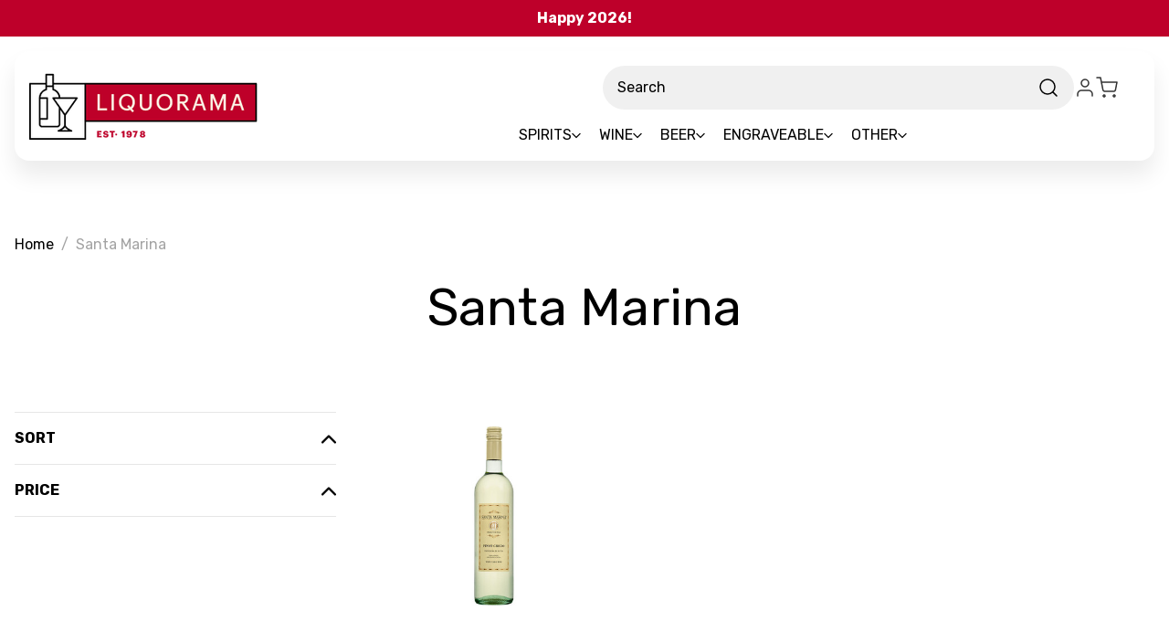

--- FILE ---
content_type: text/html; charset=UTF-8
request_url: https://liquorama.com/santa-marina/
body_size: 64006
content:


<!DOCTYPE html>
<html class="no-js" lang="en">
<head>
  <title>Santa Marina Products - Liquorama</title>
  <link rel="dns-prefetch preconnect" href="https://cdn11.bigcommerce.com/s-0ddlsmhg83" crossorigin><link rel="dns-prefetch preconnect" href="https://fonts.googleapis.com/" crossorigin><link rel="dns-prefetch preconnect" href="https://fonts.gstatic.com/" crossorigin>
  <meta name="keywords" content="Liquorama, fine wine, buy wine online, spirits, whiskey, tequila, vodka, rum, best wine shop, liquor store online, premium alcohol, wine and spirits delivery, cocktail ingredients, rare wines, liquor near me, best online liquor store"><link rel='canonical' href='https://liquorama.com/santa-marina/' /><meta name='platform' content='bigcommerce.stencil' />
  
  
  
  <link href="https://cdn11.bigcommerce.com/s-0ddlsmhg83/product_images/1774952/favicon-32x32.png" rel="shortcut icon">
  <meta name="viewport" content="width=device-width, initial-scale=1">
  <script nonce="">
    document.documentElement.className = document.documentElement.className.replace('no-js', 'js');
  </script>
  
  <script nonce="">
    function browserSupportsAllFeatures() {
        return window.Promise
            && window.fetch
            && window.URL
            && window.URLSearchParams
            && window.WeakMap
            // object-fit support
            && ('objectFit' in document.documentElement.style);
    }

    function loadScript(src) {
        var js = document.createElement('script');
        js.src = src;
        js.onerror = function () {
            console.error('Failed to load polyfill script ' + src);
        };
        document.head.appendChild(js);
    }

    if (!browserSupportsAllFeatures()) {
        loadScript('https://cdn11.bigcommerce.com/s-0ddlsmhg83/stencil/5288a8c0-d8c3-013e-554f-62c31747e168/e/1478ee40-ce54-013e-e586-4ea0a5dcd80a/dist/theme-bundle.polyfills.js');
    }
</script>
  <script nonce="">window.consentManagerTranslations = `{"locale":"en","locales":{"consent_manager.data_collection_warning":"en","consent_manager.accept_all_cookies":"en","consent_manager.gdpr_settings":"en","consent_manager.data_collection_preferences":"en","consent_manager.manage_data_collection_preferences":"en","consent_manager.use_data_by_cookies":"en","consent_manager.data_categories_table":"en","consent_manager.allow":"en","consent_manager.accept":"en","consent_manager.deny":"en","consent_manager.dismiss":"en","consent_manager.reject_all":"en","consent_manager.category":"en","consent_manager.purpose":"en","consent_manager.functional_category":"en","consent_manager.functional_purpose":"en","consent_manager.analytics_category":"en","consent_manager.analytics_purpose":"en","consent_manager.targeting_category":"en","consent_manager.advertising_category":"en","consent_manager.advertising_purpose":"en","consent_manager.essential_category":"en","consent_manager.esential_purpose":"en","consent_manager.yes":"en","consent_manager.no":"en","consent_manager.not_available":"en","consent_manager.cancel":"en","consent_manager.save":"en","consent_manager.back_to_preferences":"en","consent_manager.close_without_changes":"en","consent_manager.unsaved_changes":"en","consent_manager.by_using":"en","consent_manager.agree_on_data_collection":"en","consent_manager.change_preferences":"en","consent_manager.cancel_dialog_title":"en","consent_manager.privacy_policy":"en","consent_manager.allow_category_tracking":"en","consent_manager.disallow_category_tracking":"en"},"translations":{"consent_manager.data_collection_warning":"We use cookies (and other similar technologies) to collect data to improve your shopping experience.","consent_manager.accept_all_cookies":"Accept All Cookies","consent_manager.gdpr_settings":"Settings","consent_manager.data_collection_preferences":"Website Data Collection Preferences","consent_manager.manage_data_collection_preferences":"Manage Website Data Collection Preferences","consent_manager.use_data_by_cookies":" uses data collected by cookies and JavaScript libraries to improve your shopping experience.","consent_manager.data_categories_table":"The table below outlines how we use this data by category. To opt out of a category of data collection, select 'No' and save your preferences.","consent_manager.allow":"Allow","consent_manager.accept":"Accept","consent_manager.deny":"Deny","consent_manager.dismiss":"Dismiss","consent_manager.reject_all":"Reject all","consent_manager.category":"Category","consent_manager.purpose":"Purpose","consent_manager.functional_category":"Functional","consent_manager.functional_purpose":"Enables enhanced functionality, such as videos and live chat. If you do not allow these, then some or all of these functions may not work properly.","consent_manager.analytics_category":"Analytics","consent_manager.analytics_purpose":"Provide statistical information on site usage, e.g., web analytics so we can improve this website over time.","consent_manager.targeting_category":"Targeting","consent_manager.advertising_category":"Advertising","consent_manager.advertising_purpose":"Used to create profiles or personalize content to enhance your shopping experience.","consent_manager.essential_category":"Essential","consent_manager.esential_purpose":"Essential for the site and any requested services to work, but do not perform any additional or secondary function.","consent_manager.yes":"Yes","consent_manager.no":"No","consent_manager.not_available":"N/A","consent_manager.cancel":"Cancel","consent_manager.save":"Save","consent_manager.back_to_preferences":"Back to Preferences","consent_manager.close_without_changes":"You have unsaved changes to your data collection preferences. Are you sure you want to close without saving?","consent_manager.unsaved_changes":"You have unsaved changes","consent_manager.by_using":"By using our website, you're agreeing to our","consent_manager.agree_on_data_collection":"By using our website, you're agreeing to the collection of data as described in our ","consent_manager.change_preferences":"You can change your preferences at any time","consent_manager.cancel_dialog_title":"Are you sure you want to cancel?","consent_manager.privacy_policy":"Privacy Policy","consent_manager.allow_category_tracking":"Allow [CATEGORY_NAME] tracking","consent_manager.disallow_category_tracking":"Disallow [CATEGORY_NAME] tracking"}}`;</script>
  
  <script nonce="">
    window.lazySizesConfig = window.lazySizesConfig || {};
    window.lazySizesConfig.loadMode = 1;
  </script>
  <script nonce="" async src="https://cdn11.bigcommerce.com/s-0ddlsmhg83/stencil/5288a8c0-d8c3-013e-554f-62c31747e168/e/1478ee40-ce54-013e-e586-4ea0a5dcd80a/dist/theme-bundle.head_async.js"></script>
  
  <link href="https://fonts.googleapis.com/css?family=Montserrat:700,500%7CRubik:400,700&display=block" rel="stylesheet">
  
  <script nonce="" async src="https://cdn11.bigcommerce.com/s-0ddlsmhg83/stencil/5288a8c0-d8c3-013e-554f-62c31747e168/e/1478ee40-ce54-013e-e586-4ea0a5dcd80a/dist/theme-bundle.font.js"></script>
  
  <link data-stencil-stylesheet href="https://cdn11.bigcommerce.com/s-0ddlsmhg83/stencil/5288a8c0-d8c3-013e-554f-62c31747e168/e/1478ee40-ce54-013e-e586-4ea0a5dcd80a/css/theme-4ea7f430-d950-013e-b607-56a9e7a677ab.css" rel="stylesheet">
  
  <!-- Start Tracking Code for analytics_facebook -->

<script data-bc-cookie-consent="4" type="text/plain">
!function(f,b,e,v,n,t,s){if(f.fbq)return;n=f.fbq=function(){n.callMethod?n.callMethod.apply(n,arguments):n.queue.push(arguments)};if(!f._fbq)f._fbq=n;n.push=n;n.loaded=!0;n.version='2.0';n.queue=[];t=b.createElement(e);t.async=!0;t.src=v;s=b.getElementsByTagName(e)[0];s.parentNode.insertBefore(t,s)}(window,document,'script','https://connect.facebook.net/en_US/fbevents.js');

fbq('set', 'autoConfig', 'false', '675700660528668');
fbq('dataProcessingOptions', []);
fbq('init', '675700660528668', {"external_id":"adacfbc6-a216-4586-a598-e5417a9ab59a"});
fbq('set', 'agent', 'bigcommerce', '675700660528668');

function trackEvents() {
    var pathName = window.location.pathname;

    fbq('track', 'PageView', {}, "");

    // Search events start -- only fire if the shopper lands on the /search.php page
    if (pathName.indexOf('/search.php') === 0 && getUrlParameter('search_query')) {
        fbq('track', 'Search', {
            content_type: 'product_group',
            content_ids: [],
            search_string: getUrlParameter('search_query')
        });
    }
    // Search events end

    // Wishlist events start -- only fire if the shopper attempts to add an item to their wishlist
    if (pathName.indexOf('/wishlist.php') === 0 && getUrlParameter('added_product_id')) {
        fbq('track', 'AddToWishlist', {
            content_type: 'product_group',
            content_ids: []
        });
    }
    // Wishlist events end

    // Lead events start -- only fire if the shopper subscribes to newsletter
    if (pathName.indexOf('/subscribe.php') === 0 && getUrlParameter('result') === 'success') {
        fbq('track', 'Lead', {});
    }
    // Lead events end

    // Registration events start -- only fire if the shopper registers an account
    if (pathName.indexOf('/login.php') === 0 && getUrlParameter('action') === 'account_created') {
        fbq('track', 'CompleteRegistration', {}, "");
    }
    // Registration events end

    

    function getUrlParameter(name) {
        var cleanName = name.replace(/[\[]/, '\[').replace(/[\]]/, '\]');
        var regex = new RegExp('[\?&]' + cleanName + '=([^&#]*)');
        var results = regex.exec(window.location.search);
        return results === null ? '' : decodeURIComponent(results[1].replace(/\+/g, ' '));
    }
}

if (window.addEventListener) {
    window.addEventListener("load", trackEvents, false)
}
</script>
<noscript><img height="1" width="1" style="display:none" alt="null" src="https://www.facebook.com/tr?id=675700660528668&ev=PageView&noscript=1&a=plbigcommerce1.2&eid="/></noscript>

<!-- End Tracking Code for analytics_facebook -->


<script type="text/javascript" src="https://checkout-sdk.bigcommerce.com/v1/loader.js" defer ></script>
<script>window.consentManagerStoreConfig = function () { return {"storeName":"Liquorama","privacyPolicyUrl":"","writeKey":null,"improvedConsentManagerEnabled":true,"AlwaysIncludeScriptsWithConsentTag":true}; };</script>
<script type="text/javascript" src="https://cdn11.bigcommerce.com/shared/js/bodl-consent-32a446f5a681a22e8af09a4ab8f4e4b6deda6487.js" integrity="sha256-uitfaufFdsW9ELiQEkeOgsYedtr3BuhVvA4WaPhIZZY=" crossorigin="anonymous" defer></script>
<script type="text/javascript" src="https://cdn11.bigcommerce.com/shared/js/storefront/consent-manager-config-3013a89bb0485f417056882e3b5cf19e6588b7ba.js" defer></script>
<script type="text/javascript" src="https://cdn11.bigcommerce.com/shared/js/storefront/consent-manager-08633fe15aba542118c03f6d45457262fa9fac88.js" defer></script>
<script type="text/javascript">
var BCData = {};
</script>
<script src='https://r2-t.trackedlink.net/bigcommerce/509CAFF0DDD870F37YOZ20869A831C0FDCA4/C6FECCE2DBB158731SU67958F7BF77F2ADB/ddgtag.js'   ></script>

<script data-cfasync="false" data-dd-sm-ignore="true" data-cookieconsent="ignore" id="wsa-tag-manager-javascript-h-test" nonce="">!function(w,d){if(d.location.href.indexOf('showHidden=true')<0&&d.location.href.indexOf('shogun.page/previews')<0){w.TagRocket=w.TagRocket||{};var T=w.TagRocket;T.teh=[];w.onerror=function(m,s,l,c,e){T.teh.push((l?(l+' '):'')+(c?(c+' '):'')+m+(m.colno?(':'+m.colno):'')+(s?(' '+s):''));};function a(s){var e=d.createElement('script'),h=d.getElementsByTagName('head')[0];e.appendChild(d.createTextNode(s));h.insertBefore(e,h.firstChild)}a('()=>{};window.arrowFunctions=1');a('async function a(){};window.asyncFunctions=1');var m=new Date().toISOString(),q='wsa-tag-manager-javascript-',z;T.tah=function(s){w.dataLayer=w.dataLayer||[];if(!w.gtag){w.gtag=function(){dataLayer.push(arguments)};gtag('js',new Date);t=d.createElement('script');t.async=!0;t.setAttribute('src','https://www.googletagmanager.com/gtag/js?id=G-7XTJM93TLW');d.head.appendChild(t)};if(!w.wsa_tre){var n='denied';gtag('consent',{functionality_storage:n,ad_storage:n,analytics_storage:n,ad_user_data:n,ad_personalization:n,personalization_storage:n,security_storage:n});gtag('config',"G-7XTJM93TLW",{groups:'TagRocketErrorTracking',send_page_view:false});;gtag('config',"G-MFLQXE52BR",{groups:'TagRocketErrorTracking',send_page_view:false});gtag('event','tag_rocket_error',{send_to:["G-MFLQXE52BR"],description:'Script Failure',app_version:'3.46.32',tag_rocket_version:'1.94',ua:navigator.userAgent});};w.wsa_tre=1;if(w.console)console.error('Tag Rocket (h): '+s,T.teh);T.teh.forEach(function(e){gtag('event','app_error',{send_to:'G-7XTJM93TLW',scope:s,description:s+' 3.46.32 h '+e,message:'h '+e,app_version:'3.46.32',automatic:1,tag_rocket_version:'1.94',pagedatetime:m,datetime:m,ua:navigator.userAgent,tags:"unknown",environment:'Production'})})};p=function(){if(!T.ts&&!d.getElementById(q+'second'))T.tah('Header Script Missing');else if(!T.tss)T.tah('Header Script Failure1');else if(!T.ts)T.tah('Header Script Failure2');if(!T.tm&&!d.getElementById(q+'main'))T.tah('Footer Script Missing');else if(!T.tm)T.tah('Footer Script Failure')};if(w.addEventListener)w.addEventListener('DOMContentLoaded',p);else w.attachEvent('onDOMContentLoaded',p)}}(window,document)</script>               
<script data-cfasync="false" data-dd-sm-ignore="true" data-cookieconsent="ignore" id="wsa-tag-manager-javascript-second" nonce="">
/*
    Web Site Advantage: Tag Rocket App 1 of 2 Head [1.94.78923]
    https://bigcommerce.websiteadvantage.com.au/tag-rocket/
    Copyright (C) 2020 - 2025 Web Site Advantage
*/

!function(w,d){if(d.location.href.indexOf('showHidden=true')<0&&d.location.href.indexOf('shogun.page/previews')<0){w.TagRocket=w.TagRocket||{};var T=w.TagRocket;T.tss=1;T.tags='gads|ga4|facebook';T.scc='US-';T.seu='';T.l='';var eet=new Date,eei=0,eer=0,eea='G-7XTJM93TLW';T.ec=function(){gtag.apply(null,arguments)};T.a=function(s,e,c,o){try{if(!eei){eei=1;if(!w.gtag){w.gtag=function(){dataLayer.push(arguments)}}T.ec('config',eea,{groups:'TagRocketErrorTracking',send_page_view:false})}if(!eer){eer=1;T.ct=c;if(w.console)console.error('Tag Rocket: '+s+': '+e,o||'');T.ct=1;var z = e?e.substring(0,255):'-missing-';T.ec('event','app_error',{send_to:eea,scope:s,description:s+' 3.46.32 '+z,message:z,app_version:'3.46.32',automatic:1,tag_rocket_version:'1.94',pagedatetime:eet.toISOString(),datetime:new Date().toISOString(),ua:navigator.userAgent,tags:T.tags,timesinceload:new Date-eet,environment:'Production'});eer=0}}catch(x){try{T.ec('event','app_error',{send_to:eea,scope:'AppErrorError',description:'3.46.32 '+x,message:''+x,app_version:'3.46.32',tag_rocket_version:'1.94',pagedatetime:eet.toISOString(),datetime:new Date().toISOString(),ua:navigator.userAgent,tags:T.tags,timesinceload:new Date-eet,environment:'Production'});}catch(y){}}};T.eq=T.eq||[];if(w.addEventListener){w.addEventListener('error',function(){T.ef.apply(T,arguments)},{passive:!0,capture:!0});}else if(w.attachEvent){w.attachEvent('onerror',function(){T.ef.apply(T,arguments)});}if(!T.ef){T.ef=function(){T.eq.push(arguments)}};if(!T.cf){T.cq=T.cq||[];T.cf=function(){T.cq.push(arguments)};if(w.console){T.ce=console.error;console.error=function(){T.ce.apply(console,arguments);T.cf.apply(T,arguments)}}};try{T.dG='NewPromotionsAdded';T.dX=[];T.dY=0;T.cm=function(){T.dW(function(a){a.forEach(function(b){T.e(b.addedNodes,function(c){if(T.bt(c,T.bl)=='promotion'&&T.br(c,'found')){T.dX.push(c)}T.e(T.dU(c,"["+T.bl+"='promotion']"),function(e){if(T.br(e,'found')){T.dX.push(e)}})})});if(T.bf(T.dX)&&!T.dY){T.A(function(){T.dY=T.bb(function(){T.dY=0;T.f(T.dG,{elements:T.dX});T.dX=[];},100,'New Promotions Added')})}});};T.dQ=[];T.dR=0;T.dS=function(a){T.e(a,function(b){T.dQ=T.dQ.concat(T.bi(b));if(T.bt(b,T.bl)=='list'&&T.dT(b)&&T.br(b,'found')){T.dQ.push(b)}T.e(T.dU(b,"["+T.bl+"='list']"),function(c){if(T.dT(c)&&T.br(c,'found')){T.dQ.push(c)}})})};T.dV=function(){T.A(function(){if(T.bf(T.dQ)){if(T.dR)T.dM(T.dR);T.dR=T.bb(function(){T.f(T.cQ,{elements:T.dQ});T.dQ=[];T.dR=0},500,'New Products Added')}})};T.cl=function(e){T.dW(function(f){f.forEach(function(g){T.dS(g.addedNodes);});T.dV();},e||d.body)};T.cQ='NewProductsAdded';T.aQ='UserDataUpdated';T.dU=function(a,b){if(!a.querySelectorAll)return[];var c=a.querySelectorAll(b);if(Array.from)return Array.from(c);else return c};T.bk=function(a){return T.dU(d,a)};T.dT=function(a){var b=T.bt(a,T.bm);return b&&!isNaN(parseInt(b,10))};T.E=function(a){return typeof a!=='undefined'&&a!==null};T.w=function(a){return a===0||(T.E(a)&&a!==''&&!isNaN(a))};T.eg=function(a){var b=String.fromCodePoint;if(b){return b(a)}return ''};T.ee=function(a,b,c){var e=[].slice.call(a).map(function(f){if(c||typeof(f)==='function')return f;try{return T.cZ(f)}catch(g){if(Array.isArray(f)){return [].concat(f)}else return f}});if(T.bf(e)){e[0]=T.eg(b)+' %cTag Rocket: %c'+e[0];e.splice(1,0,'color:none;');e.splice(1,0,'color:#28a300;')}return e};T.aO=function(){if(w.console)console.warn.apply(console,T.ee(arguments,0x1F6A8,1))};T.cy=function(){if(w.console)console.error.apply(console,T.ee(arguments,0x26A0,1))};T.af=function(a,b){return a.sort(function(c,e){return e.price*e.quantity-c.price*c.quantity}).slice(0,b)};T.cF=function(a,b,c,e){var f,g=function(h){if(h>=T.bf(a))c&&c();else T.bb(function(){T.t('SB95',function(){f=b(a[h],h);if(typeof f!=='undefined')c&&c(f);else g(h+1)},1)},0,'Yield '+h+' '+e);};g(0)};T.e=function(a,b){var c,e,f=T.bf(a);if(a&&f)for(c=0;c<f;c++){e=b(a[c],c);if(typeof e!=='undefined')return e}};T.de=function(a,b){if(a&&T.bf(a))for(var c=0;c<T.bf(a);c++){if(a[c]===b)return true}};T.dZ=function(a,b,c){a.setAttribute(b,c)};T.p=function(a,b,c){if(T.E(c)&&c!=='')a[b]=c};T.aX=function(a,b){if(!b||!a)return a;var c=b.split('.'),e=a[c.shift()];return T.aX(e,c.join('.'))};T.t=function(a,b,c,e){try{c&&b.apply(this,e)}catch(f){T.a(a,''+f,1,f)}};T.bv=function(a,b,c,e){var f=function(){T.t.call(this,'SB24',c,1,arguments)};if(b==T.R&&d.readyState!="loading"){T.bb(f,0,T.R)}else{e=e||{};if(!T.E(e.passive)){e.passive=!0;}a.addEventListener&&a.addEventListener(b,f,e)||a.attachEvent&&a.attachEvent('on'+b,f)}};T.Q=function(a,b){T.bv(w,a,function(a){if(!b.done){b.done=1;b(a)}},{once:!0})};T.bT=function(a,b){try{return JSON.stringify(a,b)}catch(c){throw ''+T.bT.caller+' '+c}};T.bW=function(a){return a&&JSON.parse(a)};T.cZ=function(a){return T.bW(T.bT(a))};T.db=function(a){return T.bT(a)=='{}'};T.T=function(a){var b=Object(a),c,e,f,g=arguments;for(c=1;c<g.length;c++){e=g[c];if(e!=null){for(f in e){if(Object.prototype.hasOwnProperty.call(e,f))b[f]=e[f];}}}return b;};T.bf=function(a){return a.length};T.by=function(a){try{if(!localStorage||T.ed)return !1;return localStorage.removeItem(a)}catch(b){T.a('SB63','Incognito Safari has blocked localStorage. This stops us tracking things like add to cart events',1,b);T.ed=!0}};T.bw=function(a){try{if(!localStorage||T.ed)return !1;return localStorage.getItem(a)}catch(b){T.a('SB61','Incognito Safari has blocked localStorage. This stops us tracking things like add to cart events',1,b);T.ed=!0}};T.bx=function(a,b){try{if(!localStorage||T.ed)return !1;localStorage.setItem(a,b)}catch(c){T.a('SB60','Incognito Safari has blocked localStorage. This stops us tracking things like add to cart events',1,c);T.ed=!0}};T.ap=function(a){var b=d.cookie.match(new RegExp('(^| )'+a+'=([^;]+)')),c=b&&unescape(b[2])||'';return c=='deleted'?'':c};T.M=function(a){var b=w.performance;return b&&b.getEntriesByType&&b.getEntriesByType(a)};T.L=function(){var a=navigator;return a.connection||a.mozConnection||a.webkitConnection};T.J=function(a,b,c){return (a||'').replace(b,c||'')};T.as=function(a){return (a||'').trim().toLowerCase()};T.dx=function(a){return T.J(T.J(T.as(a),/([^a-z0-9 _])/g),/ +/g,'_')};T.aE=function(a,b){return a.indexOf(b)>=0};T.N=function(a,b){b=b||255;if(!a)return '(missing)';a=T.J((''+a).trim(),/ *(\r\n|\n|\r) */gm,' ');if(T.bf(a)<=b)return a;return a.substring(0,b-3)+'...'};T.cz=function(a,b){var c='',e='';switch(b){case 'AU':c='0011';e='61';break;case 'US':case 'CA':c='011';e='1';break;case 'GB':c='011';e='44';break;case 'IT':c='00';e='39';break;}a=T.J(a,/[^\d+]+/g);if(c)a=T.J(a,new RegExp('^'+c),'+');if(a[0]!='+'&&e){a='+'+T.J(e+a,/^0/);}return a};T.bu=function(a,b){return a.hasAttribute(b)};T.bt=function(a,b){if(a.getAttribute)return T.N(a.getAttribute(b))};T.br=function(a,b){var c='data-tagrocket-'+b;if(T.bu(a,c))return 0;T.dZ(a,c,'1');return 1};T.bB=function(a,b,c,e){var f=setInterval(function(){T.t(a,function(){try{c()}catch(g){if(b)clearInterval(f);throw g}},1)},e);return f};T.cj=function(a,b,c,e){if(a)T.dM(a);return T.bb(b,c,e)};T.dM=function(a){clearTimeout(a)};T.bb=function(a,b,c){return setTimeout(a,b,'Tag Rocket '+(c||''))};T.bH=function(a,b,c){T.dp('query getCartMetafields{site{cart{metafields(namespace:"bc_storefront" keys:["'+b+'"]){edges{node{entityId}}}}}}',function(e,f){T.t('SB82',function(){if(e>0){var g='createCartMetafield',h='',i=T.aX(f,'data.site.cart.metafields.edges');if (i&&i.length){g='updateCartMetafield';h=' metafieldEntityId:'+i[0].node.entityId}T.dp('mutation '+g+'{cart{'+g+'(input:{cartEntityId:"'+a+'" data:{key:"'+b+'" value:"'+T.bT(c).replace(/"/g,'\\"')+'"}'+h+'}){metafield{id entityId key value}errors{...on Error{message}}}}}',function(e,j){T.t('SB83',function(){if(e>0){}},1)})}},1)})};T.eb=function(a){T.cr.appendChild(a)};T.ea=function(a,b,c){b=b||{};if(b.onvisible&&d.hidden){T.Q('visibilitychange',function(){T.ea(a,b,c)});return};var e=d.createElement(a),f;if(b.id&&d.getElementById(b.id))return;for(var g in b){T.dZ(e,g,b[g])}e.onload=e.onreadystatechange=function(){f=e.readyState;if(!f||f=='loaded'||f=='complete'){if(c)c();c=null}};T.eb(e);return e};T.cW=function(a){T.ea('style',{type:'text/css'}).appendChild(d.createTextNode(a));};T.aV=function(a,b,c){b=b||{};b.src=a;if(!T.E(b.async))b.async=!0;if(T.cv)b.nonce=T.cv;if(!T.E(b.onvisible))b.onvisible=!0;if(T.pageType!='orderconfirmation'||T.b.updated){T.ea('script',b,c)}else{T.o(T.aQ,function(){T.ea('script',b,c)})}};T.dw=function(a){if(T.bu(a,'data-list-name'))return T.bt(a,'data-list-name');if(a.parentElement)return T.dw(a.parentElement)};T.O=function(){var a=d.querySelector('head meta[name="description"]');if(a)return T.bt(a,'content');};T.cx=function(a){var b=w.location.href.match(new RegExp('[?&]'+a+'=([^&]*)'));return decodeURIComponent(b&&b[1]||'')};T.dW=function(a,b,c){if(w.MutationObserver)T.Q(T.R,function(){c=c||{childList:!0,subtree:!0};b=b||d.body;if(!b)throw 'no target';new MutationObserver(a).observe(b,c)})};T.dG='NewPromotionsAdded';T.dX=[];T.dY=0;T.cm=function(){T.dW(function(a){a.forEach(function(b){T.e(b.addedNodes,function(c){if(T.bt(c,T.bl)=='promotion'&&T.br(c,'found')){T.dX.push(c)}T.e(T.dU(c,"["+T.bl+"='promotion']"),function(e){if(T.br(e,'found')){T.dX.push(e)}})})});if(T.bf(T.dX)&&!T.dY){T.A(function(){T.dY=T.bb(function(){T.dY=0;T.f(T.dG,{elements:T.dX});T.dX=[];},100,'New Promotions Added')})}});};T.dQ=[];T.dR=0;T.dS=function(a){T.e(a,function(b){T.dQ=T.dQ.concat(T.bi(b));if(T.bt(b,T.bl)=='list'&&T.dT(b)&&T.br(b,'found')){T.dQ.push(b)}T.e(T.dU(b,"["+T.bl+"='list']"),function(c){if(T.dT(c)&&T.br(c,'found')){T.dQ.push(c)}})})};T.dV=function(){T.A(function(){if(T.bf(T.dQ)){if(T.dR)T.dM(T.dR);T.dR=T.bb(function(){T.f(T.cQ,{elements:T.dQ});T.dQ=[];T.dR=0},500,'New Products Added')}})};T.cl=function(e){T.dW(function(f){f.forEach(function(g){T.dS(g.addedNodes);});T.dV();},e||d.body)};T.cQ='NewProductsAdded';T.at='PromotionsVisible';T.dF=function(a){T.bh(T.at,a)};T.be=function(a,b){var c,e=[];T.e(a.infos||a.items||a,function(f){c=f.product||f;if(!c.completed){e.push(c);}});if (T.bf(e)&&T.cx('showHidden')!='true'){T.a('SB55e',''+T.bf(e)+' incomplete products on '+b+' '+e[0].productId+' '+e[0].name,1,e);}};T.dB=function(a,b){var c="["+T.bl+"='list']["+T.bm+"='"+a+"']";if(b)c="[data-list-name='"+T.J(b,/['"\\]/g,'\\$&')+"'] "+c;return d.querySelector(c)};T.n='ProductsVisible';T.dD=function(a,b){if(T.bg||T.ch)a.search=T.bg||T.ch;T.be(a,T.n);T.cJ(T.n,a,b)};T.dN=function(a){T.t('SB19b',function(){var b,c={},e;T.e(a,function(f){if(!f.seen){f.seen=1;b=f.callback.name+f.id;if(!c[b])c[b]=[];c[b].push(f)}});for(var g in c){e=c[g][0];e.callback({infos:c[g],list:e.list})}},1)};T.dP=0;T.dO=[];T.dI=function(a){a.visibleTime=0;if(!T.E(a.minVisibleTime))a.minVisibleTime=2e3;var b,c=new IntersectionObserver(function(e){T.e(e,function(f){if(f.isIntersecting){a.lastVisible=new Date;a.trigger='visible';b=T.bb(function(){c.disconnect();T.dO.push(a);if(T.dP)return;T.dP=T.bb(function(){T.dP=0;if(T.bf(T.dO)){T.dN(T.dO);T.dO=[];}},1e3,'Visible Ticking')},a.minVisibleTime-a.visibleTime,'On First Visible')}else{if(b)T.dM(b);if(a.lastVisible){a.visibleTime+=new Date-a.lastVisible;a.lastVisible=0}}})},{threshold:[0.5]});c.observe(a.e)};T.dK=[];T.dL=0;T.dJ=function(a){T.dK.push(a)};T.cn=function(){T.t('SB18',function(){var b,c,e=0,f=1,g=function(a){if(a.seen)return false;if(a.e&&a.e.getBoundingClientRect){try{b=a.e.getBoundingClientRect()}catch(h){}if(b){return b.top>-b.height/2&&b.left>-b.width/2&&b.bottom-b.height/2<=(w.innerHeight||d.documentElement.clientHeight)&&b.right-b.width/2<=(w.innerWidth||d.documentElement.clientWidth)}}return a.percent<T.dL},i=function(j,k){if(!k&&c)return;T.dM(c);c=T.bb(function(){c=0;T.t('SB18a',function(){l()},1)},j,'Scroll Tick '+k)} ,l=function(){var m=[],n=1,o,p,q,r=d.body,s=d.documentElement;q=w.pageYOffset,p=w.innerHeight;if(r&&r.scrollHeight){if(f==1)f=r.scrollHeight;if(s.clientHeight)n=s.clientHeight;if(q&&p)n=q+p;}o=n/f;if(o>T.dL){T.dL=o;e=n;T.t('SB18b',function(){T.e(T.dK,function(a){a.trigger='scroll '+o;if(g(a)&&T.bf(m)<=5)m.push(a)});if(T.bf(m)){T.dN(m);i(6e3,1)}},1);}};T.bv(d,'scroll',function(){i(1e3,0);});T.Q('load',function(){l()})},1);};T.dE=function(a){if(a.e&&('IntersectionObserver' in window)){T.dI(a)}else{T.dJ(a)}};T.dH=function(a,b,c,e){if(!w._bcCsrfProtectionPatched&&e<10){T.bb(function(){T.dH(a,b,c,e+1)},100,'XMLHttpRequest Wait '+e)}else{var f=new XMLHttpRequest();e=e||1;f.onreadystatechange=function(){if(this.readyState==4){if(this.status!=200){if(e<12){T.bb(function(){T.dH(a,b,c,e+1)},1e3,'XMLHttpRequest Retry '+e)}else{T.a('SB36','Request Failed after '+e+' attempts : '+a+' '+this.status,1,f);b(0,this.status)}}else{b(1,f.responseText?T.bW(f.responseText):'-missing-')}}};f.open(c?'POST':'GET',a,true);f.withCredentials=true;f.setRequestHeader('Content-type','application/json');if(c){f.setRequestHeader('Authorization','Bearer '+T.cw);f.send(T.bT({query:c}))}else{f.send()}}};T.df=function(a,b,c,e){if(T.aE(w.location.href,'googleusercontent.com')){c(0,'googleusercontent.com')}else{e=e||1;b=b||{};if(!w._bcCsrfProtectionPatched&&e<10){T.bb(function(){T.df(a,b,c,e+1)},100,'Fetch Wait '+e)}else{w.fetch(a,b).then(function(f){if(f.ok){f.text().then(function(g){var h;try{h=T.bW(g)}catch(i){throw 'JSON parse error '+i+' '+a}try{c(h?1:0,h||'-empty-')}catch(i){throw 'onComplete error '+i+' '+a}})}else{if(e<12){T.bb(function(){T.df(a,b,c,e+1)},1e3*e,'Fetch '+e)}else{T.a('SB30','Fetch '+e+' Last Fail '+a+' '+f.status,1,f);try{c(0,f.status)}catch(i){T.a('SB30b','Fetch '+a+' onComplete '+(j.message||j),1,j)}}}}).catch(function(j){if(!j.message||!j.message.match(/^(cancel|annul|brochen|NetworkError when|Failed to fetch|취소됨)/)){if(e<12){T.bb(function(){T.df(a,b,c,e+1)},1e3,'Fetch Error '+e+1)}else{T.a('SB29','Fetch '+e+' Last Error '+a+' '+(j.message||j),1,j);c(0,j.message||j)}}else c(-1,j.message||j)})}}};T.dp=function(a,b){var c='/graphql';if(w.fetch){T.df(c,{method:'POST',credentials:'same-origin',headers:{'Content-Type':'application/json',Authorization:'Bearer '+T.cw},body:T.bT({query:a})},b)}else{T.dH(c,b,a)}};T.bE=function(a,b){if(w.fetch){T.df(a,{credentials:'include'},b)}else{T.dH(a,b)}};T.bp=function(){T.o(T.dG,function(a){T.bn(T.bo(a.elements))})};T.bn=function(a){T.e(a,function(b){if(!b.e)b.e=d.querySelector("["+T.bl+"='promotion']["+T.bm+"='"+b.id+"']");var c=b.location=='top'?0.1:0.9;if(b.e){if(T.br(b.e,'registered')){T.dE({se: T.dC,id:'',e:b.e,promotion:b,percent:c,callback:T.dF});T.bv(b.e,'click',function(){T.bh(T.av,b)})}}else{T.dE({se: T.dC,id:'',e:b.e,promotion:b,percent:c,callback:T.dF})}})};T.av='PromotionClicked';T.dA=0;T.dz=function(a,b){T.dA++;T.e(a.items,function(c,e){if(!b||T.de(b,c)){c.e=c.e||T.dB(c.productId,a.listName);var f={se: T.dC,id:T.dA,e:c.e,product:c,list:a};if(c.e){if(T.br(c.e,'registered')){f.callback=T.dD;f.percent=e/T.bf(a.items);T.dE(f);T.bv(c.e,'click',function(){if(!f.seen)T.dD({infos:[f],list:a});T.bh(T.aa,f);})}}else{f.callback=T.dD;f.percent=e/T.bf(a.items);T.dE(f);}}})};T.aa='ProductClicked';T.bo=function(a){var b,c,e,f,g=[];if(!a)a=T.bk("["+T.bl+"='promotion']["+T.bm+"]");T.e(a,function(h){b=T.bt(h,T.bm);c=T.bt(h,'data-name');e=T.bt(h,'data-position');f={e:h};if(b)f.id=parseInt(b,10);if(c)f.name=c;if(e)f.location=e;g.push(f)});return g};T.bj=function(a){var b,c,e=[],f=T.dv(e,a);if(T.bf(e)){T.bd({reason:'List',items:e},function(g){for(b in f){c=f[b];if(T.co)c.category=T.co;T.dz(c,g.items)}})}};T.du=[];T.dv=function(a,b){var c,e,f,g,h,i={},j,k,l,m,n,o,p=['{','blogid','pageid','categoryid','ssib'],q='data-tagrocket-searchprovider';T.e(b,function(r){j=T.dw(r)||'Page: '+T.cp;c=j.split(':')[0].trim();m=j;if(T.aE(m,':'))m=m.split(':')[1].trim();i[j]=i[j]||{id:T.dx(j),type:c,listName:j,name:m,items:[]};n=T.du[j]||0;f=T.bt(r,T.bm);e=T.bt(r,'data-product-price');l=T.bt(r,'data-product-category');g=T.bt(r,'data-name');h=T.bt(r,'data-product-brand');o=T.bt(r,'data-position');k={e:r,index:n};if(f)k.productId=parseInt(f,10);if(isNaN(k.productId)){if(!T.dy&&f&&p.some&&p.some(function(m){f.indexOf(m)!=0})){T.dy=1;T.a('SB43','Page contains invalid '+T.bm+' value: '+f,1,r)}}else{T.br(r,'found');if(T.w(e))k.price=parseFloat(e);if(l)k.category={path:l,breadcrumbs:[l]};if(T.bu(r,q))k.searchprovider=T.bt(r,q);if(T.j)k.currency=T.j;if(!isNaN(o))k.index=parseInt(o,10)-1;T.du[j]=n+1;a.push(k);i[j].items.push(k)}});return i};T.bS=function(a){var b='(unknown)';if(a&&a.nodeName){b=T.as(a.nodeName);if(b=='body')return 'html>body';if(b=='head')return 'html>head';if(a.id)return b+'#'+a.id;if(a.className&&T.bf(a.className))b+='.'+a.className.split(/[ ,]+/).join('.');if(a.parentElement)b=T.bS(a.parentElement)+'>'+b;return b}};T.r=function(a,b){if(isNaN(a))return a;if(!b)b=0;var c=Math.pow(10,b),e=Number.EPSILON||2.220446049250313e-16;return Math.round((a+e)*c)/c};T.dt='GetValue';T.getProductId=function(a,b,c,e,f){if(c.type=='giftCertificate')return c.type;var g=(c.isVariant&&f?f:e);if(g.length<1)return;return T.J(T.J(T.J(T.J(T.J(T.J(T.J(T.J(T.J(T.J(T.J((T.e(g.split('||'),function(h){if((!T.aE(h,'[[psku]]')||c.productSku)&&(!T.aE(h,'[[pmpn]]')||c.productMpn)&&(!T.aE(h,'[[pupc]]')||c.productUpc)&&(!T.aE(h,'[[pgtin]]')||c.productGtin)&&(!T.aE(h,'[[vname]]')||c.variantName)&&(!T.aE(h,'[[vid]]')||c.variantId)&&(!T.aE(h,'[[vsku]]')||c.variantSku)&&(!T.aE(h,'[[vmpn]]')||c.variantMpn)&&(!T.aE(h,'[[vupc]]')||c.variantUpc)&&(!T.aE(h,'[[vgtin]]')||c.variantGtin))return h})||'[[pid]]'),/\[\[pid\]\]/ig,c.productId),/\[\[pmpn\]\]/ig,c.productMpn),/\[\[pupc\]\]/ig,c.productUpc),/\[\[pgtin\]\]/ig,c.productGtin),/\[\[psku\]\]/ig,c.productSku),/\[\[vname\]\]/ig,c.variantName),/\[\[vid\]\]/ig,c.variantId),/\[\[vsku\]\]/ig,c.variantSku),/\[\[vmpn\]\]/ig,c.variantMpn),/\[\[vupc\]\]/ig,c.variantUpc),/\[\[vgtin\]\]/ig,c.variantGtin)};T.bL=function(a){T.b.updated=!0;try{var b=a.billingAddress;T.p(b,'phone',T.cz(b.phone,b.countryCode));T.p(T.b,'email',T.as(b.email));T.p(T.b,'phone',b.phone);T.p(T.b,'first_name',b.firstName);T.p(T.b,'last_name',b.lastName);T.p(T.b,'street',b.address1);T.p(T.b,'city',b.city);T.p(T.b,'state',b.stateOrProvince);T.p(T.b,'postal_code',b.postalCode);T.p(T.b,'country_code',b.countryCode);if(b.address2)T.b.street=(T.b.street?T.b.street+', ':'')+b.address2;}catch(c){T.a('SB56','Failed to update user data',1,c);}T.bh(T.aQ,T.b);};T.aQ='UserDataUpdated';T.dq=function(a,b){if(a.variants.edges){return T.e(a.variants.edges,function(c){if(c.node.entityId==b)return c.node})}};T.dr=function(a){var b='',c;T.e(a.options.edges,function(e,f){c=e.node;if(f)b+=', ';b+=c.displayName+':';T.e(c.values.edges,function(g){b+=' '+g.node.label})});return b};T.dn='ProductDataGathered';T.do='CartDataGathered';T.bd=function(a,b){T.t('SB26c',function(){var c=a.cart,e,f,g,h,i=[],j=[],k=T.cx('showHidden')=='true',l=function(i){a.requests++;var m=i.slice(0,25),n=j.filter(function(o){return T.de(m,o.p)&&!T.de(n,o.v)}).map(function(o){return o.v});f='query Products{site{';if(h){f+='id:product(entityId:'+e[0].productId+'){entityId sku mpn upc gtin} product(sku:'+T.bT(h)+'){'}else{f+='products(first:25 entityIds:'+T.bT(m)+'){edges{node{'}f+='entityId sku name path defaultImage {url (width: 1000)}mpn upc gtin brand {name} categories{edges{node{name entityId breadcrumbs(depth:10 first:50){edges{node{name}}}}}}';if(c&&T.bf(n)){if(T.bf(n)>250)T.a('SB26','Can only get 250 variants. There are '+T.bf(n),1,n);f+='variants(first:250 entityIds:'+T.bT(n.slice(0,250))+'){edges{node{entityId mpn upc gtin options(first:50){edges{node{displayName values(first:50){edges{node{label}}}}}}}}}';}f+='twoVariants:variants(first:2){edges{node{entityId sku}}}';if(!h)f+='}}';f+='}}}';T.dp(f,function(p,q){T.t('SB32',function(){if(p>0){if(q.errors&&T.bf(q.errors))throw 'graphql '+q.errors[0].message;T.e(e,function(o){var r,s,t,u,v,x,y,z,aa,ab,ac,ad;if(h){x=T.aX(q,'data.site.product');y=T.aX(q,'data.site.id.sku');z=T.aX(q,'data.site.id.mpn');aa=T.aX(q,'data.site.id.upc');ab=T.aX(q,'data.site.id.gtin');delete o.productSku}else{ac=T.aX(q,'data.site.products.edges');if(!ac)T.a('SB32x',T.bT(q),1,q);x=T.e(ac,function(ae){if(!ae||!ae.node)T.a('SB32z',T.bT(q),1,q);if(ae&&ae.node&&ae.node.entityId==o.productId)return ae.node});if(x)y=x.sku}if(x){o.completed=!0;var af,ag=[],ah=o.sku,ai=x.name,aj=x.path,ak=x.defaultImage,al=x.mpn,am=x.upc,an=x.gtin,ao=x.brand,ap=o.variantId;ah=ah||h;if(y)o.productSku=y;if(ah&&y!=ah)o.variantSku=ah;if(ai)o.name=ai;if(ak){o.defaultImage=ak;if(ak.url)ak.data=T.J(ak.url,'/1000w/','/{:size}/')};if(aj)o.url=T.cs+aj;if(h){if(z)o.productMpn=z;else delete o.productMpn;if(aa)o.productUpc=aa;else delete o.productUpc;if(ab)o.productGtin=ab;else delete o.productGtin;if(al&&z!=al)o.variantMpn=al;if(am&&aa!=am)o.variantUpc=am;if(an&&ab!=an)o.variantGtin=an;}else{if(al)o.productMpn=al;if(am)o.productUpc=am;if(an)o.productGtin=an;}if(ao&&ao.name)o.brand=ao.name;if(ap&&c){ad=T.dq(x,ap);if(ad){if(ad.options)o.variantName=T.dr(ad);if(ad.mpn)o.variantMpn=ad.mpn;if(ad.upc)o.variantUpc=ad.upc;if(ad.gtin)o.variantGtin=ad.gtin}else{T.a('SB27','Failed to get extra variant information for variant: '+ap,1,x);o.variantName='(id='+ap+')'}};o.isVariant=(ah&&(!y||y!=ah))==!0;v=T.aX(x,'twoVariants.edges');if(T.bf(v)>0){af=v[0].node;if(!o.isVariant)o.hasVariants=T.bf(v)>1||!(o.productSku==af.sku||af.sku=='');if(T.bf(v)<2&&!o.variantId)o.variantId=af.entityId};o.categories=ag;t=T.aX(x,'categories.edges');T.e(t,function(aq){if(!aq||!aq.node){T.a('SB32c',T.bT(t),1,t)}else{s={id:aq.node.entityId,name:aq.node.name,breadcrumbs:[]};ag.push(s);u=T.aX(aq,'node.breadcrumbs.edges');if(!u){T.a('SB32b',T.bT(t),1,t)}else{T.e(u,function(ar){s.breadcrumbs.push(ar.node.name);});s.path=s.breadcrumbs.join("/");if(!r||r.id>s.id)r=s}}});o.category=r}})}else{if(T.pageType!='orderconfirmation'&&p==0)T.a(a.reason,'Failed to get extra information for '+T.bf(m)+',ok='+p+',status='+q,1,m)}if(T.bf(i)>25){l(i.slice(25))}else{if(p>0&&!c&&!T.aE(w.location.href,'translate.goog')){var as=[];T.e(e,function(o){if(!o.completed)as.push(o)});if(T.bf(as)&&!k){if(g)T.a('SB55d','Could not get extra product data for URL sku '+g,1,{issues:as,items:e});else if(h)T.a('SB55a','Could not get extra product data for sku '+h,1,{issues:as,items:e});else T.a('SB55b',a.reason+' '+a.requests+' Could not get extra product data for '+T.bf(as)+' out of '+T.bf(e)+' items. '+as[0].productId,1,{issues:as,items:e});T.a('SB55c',T.bT(q),1,q)}}if(a.reason==T.v&&T.bf(e)&&!e[0].variantId&&T.ds)e[0].variantId=T.ds;b(a)}},1)})};if(a.reason==T.v){g=T.cx('sku');h=a.items[0].sku||g;}if(c){c.items=[];var at=c.lineItems;if(at)T.e([].concat(at.physicalItems,at.digitalItems,at.giftCertificates),function(au){if(c.currency&&c.currency.code)au.currency=c.currency.code;if(!T.w(au.price))au.price=au.salePrice;if(!T.w(au.price))au.price=au.list_price;if(au.type=='giftCertificate'){au.price=au.amount;au.productId='giftCertificate';au.quantity=1;au.isTaxable=au.taxable;au.completed=!0}if(au&&!au.parentId)c.items.push(au)});else{T.a('SB26b','Missing lineItems '+a.reason+' '+T.bT(a.response||c),1,c);return}}e=a.items||c.items;a.items=e;if(c)c.items=e;T.products=T.products||[];T.products.push(e);var av=0;if(c){if(T.j&&!c.currency)c.currency={code:T.j};var aw,ax=c.baseAmount,ay=c.cartAmount,az=c.coupons;if(ax&&ay)c.totalDiscount=ax-ay;if(az)c.couponCodes=az.map(function(ba){return ba.code}).join(', ')}T.e(e,function(o){var bb=o.discountAmount,bc=o.couponAmount;if(!o.productId&&o.product_id)o.productId=o.product_id;if(!o.variantId&&o.variant_id)o.variantId=o.variant_id;aw=0;if(bb)aw+=bb;if(bc){aw+=bc;if(c&&c.couponCodes)o.couponCodes=c.couponCodes}if(aw){o.totalDiscount=aw;av+=aw}if(o.type!='giftCertificate'&&o.productId&&!T.de(i,o.productId))i.push(o.productId);if(o.variantId)j.push({p:o.productId,v:o.variantId});});if(c&&c.orderAmount)c.totalDiscount=(c.discountAmount||0)+av;if(!T.bf(i)){T.A(function(){b(a)})}else{a.requests=0;l(i);}},1)};T.t('SB33',function(){var a=T.aX(w,'prototype'),b=T.aX(a,'send'),c=T.aX(a,'open'),e=w.fetch;if(!T.xe){if(c){a.open=function(f,g){this.rurl=g;return c.apply(this,arguments)}}if(b&&b.apply){a.send=function(){var h=this;T.bv(h,'readystatechange',function(){if(h.readyState==4&&(h.status>399||h.status==0)){T.xe(h)}});return b.apply(this,arguments)}}}T.xq=T.xq||[];T.xe=function(i){T.xq.push(i)};if(!T.fe){if(e&&e.apply){w.fetch=function(g){/*This detects fetch errors.Please look up the stack for the real cause of the error*/return e.apply(this,arguments).then(function(j){if(j.status>399)T.fe({type:'status',url:j.url,message:j.status});return j}).catch(function(k){T.fe({type:T.ay,url:g.url||g,message:k.stack||k.message||k});throw k})}}}T.fq=T.fq||[];T.fe=function(l){T.fq.push(l)};},1);T.ck=function(){var a=0,b=0;T.aD='XMLHttpRequestResponseError';T.o(T.aD,function(a){var b=a.responseURL||a.rurl,c=a.status,e='XMLHttpRequest Response '+c,f=e+': '+b;if(b&&T.aE(b,'/g/collect'))T.aF=1;if(b&&(T.aE(b,'/api/storefront/carts/')||T.aE(b,'/customer/current.jwt'))){}else{T.U(T.ay,{description:T.N(f),error_type:'network',error_message:T.N(e),error_filename:T.N(b),fatal:false})}},'GF30',1&&!T.aF);T.xe=function(c){a++;if(T.cr){T.cr.dataset.xhrErrors=a;T.cr.dataset.xhrErrorsInfo=(T.cr.dataset.xhrErrorsInfo||'')+' '+(c.responseURL||c.rurl)+' '+c.status+' '+c.statusText+' '+c.readyState;};if(d.visibilityState!='hidden'&&a<6)T.bh(T.aD,c)};if(T.xq){T.e(T.xq,function(c){T.xe(c)})}T.aG='FetchResponseError';T.o(T.aG,function(a){var b='Fetch Response '+d.visibilityState+' '+a.message;T.U(T.ay,{description:T.N(b+': '+a.url),error_type:'network',error_message:T.N(b),error_filename:T.N(a.url),fatal:false})},'GF34',1);T.fe=function(e){if(T.cr){T.cr.dataset.fetchErrors=b;T.cr.dataset.fetchErrorsInfo=(T.cr.dataset.fetchErrorsInfo||'')+' '+e.url+' '+T.N(e.message,30);};if(!(e.type==T.ay&&d.visibilityState=='hidden')){b++;if(b<6)T.bh(T.aG,e)}};if(T.fq){T.e(T.fq,function(e){T.fe(e)})}};T.cards=[];T.bi=function(a){var b=[],c,e;T.e(['data-product-id'],function(f){T.e(T.dU(a,'['+f+']'),function(g){e=g.closest('.slick-track');if(e){c=g.closest('article.card')||g;if(T.br(c,'found')){T.dZ(c,T.bm,T.bt(g,f));T.dZ(c,T.bl,'list');T.dZ(c,'data-tagrocket-searchprovider','SearchSpring');b.push(c)}}});});if(T.bf(b))T.cards.push({node:a,cards:b});return b};T.bF=function(a){if(!localStorage)return;T.A(function(){var b,c,e,f=T.bW(T.bw('wsa-c')),g=f||{version:'n/a'},h,i,j={};T.bO=0;T.e(a.items,function(k){var l=k.productSku,m=k.variantName,n=k.brand,o=k.sku,p=k.quantity;if(T.bO<3){b='id.'+k.id+'.p'+k.productId;if(k.variantId)b+='.v'+k.variantId;c={productId:k.productId,quantity:p,price:k.price,name:k.name,category:k.category};if(l)c.productSku=l;if(m)c.variantName=m;if(n)c.brand=n;if(o)c.sku=o;e=p;i=g[b];if(i)e-=i.quantity;e&&T.bN(e,k,a);j[b]=c}g[b]=null});j.version='1.0';T.bx('wsa-c',T.bT(j));for(h in g){i=g[h];i&&i.quantity&&T.bN(-i.quantity,i,a)}});};T.bv(w,'visibilitychange',function(){if(T.bf(T.dO)){T.dN(T.dO);T.dO=[]}});T.cA=[];T.o=function(a,b,c,e){if(!a){T.a('On event missing event text: '+c,'');return};if(!c)c=a;if(T.bf(arguments)<4)e=!0;if(!a||(!e&&e!=false)||!c||!b){T.a('OnEvent bad data',a,b,c,e)}T.cA.push({r:new RegExp(a),c:b,s:c,p:e})};T.cB=[];T.on=function(a,b){if(!a)T.a('On event missing eventRegexText');if(!b)T.a('On event missing callback');T.cB.push({r:new RegExp(a),c:b,s:'C'+T.bf(T.cB),p:!0})};T.cC=function(f,g,h){T.e(f,function(i){if(i.r.test(g))T.t(i.s,i.c,i.p,[h,g])})};T.cD=function(f,g,h){T.e(f,function(i){if(i.r.test(g))T.t(i.s,i.c,i.p,[h,g])})};T.cE=function(f,g,h,b){T.cF(f.filter(function(i){return i.r.test(g)}),function(i){T.t(i.s,i.c,i.p,[h,g])},b,g)};T.cG=function(g,h){T.cC(T.cB,g,h);if(!h.cancelBuiltInEvents)T.cC(T.cA,g,h);return h};T.cH=function(g,h,b){T.cE(T.cB,g+' custom events',h,function(){if(!h.cancelBuiltInEvents)T.cE(T.cA,g+' built in events',h,function(){b&&b(h)});else{b&&b(h)}});};T.cI=function(g,h){T.cD(T.cB,g,h);if(!h.cancelBuiltInEvents)T.cD(T.cA,g,h);return h};T.f=function(g,h){h.cancelBuiltInEvents=!1;return T.cG(g,h)};T.bh=function(g,h){T.A(function(){T.f(g,h)})};T.cJ=function(g,h,b){h.cancelBuiltInEvents=!1;T.cH(g,h,function(j){b&&b(j)})};T.cK=function(g,h){h.cancelBuiltInEvents=!1;return T.cI(g,h)};T.aJ=function(g,h){h.cancel=!1;T.cG(g,h);return !h.cancel};T.cL=function(g,h){h.cancel=!1;T.cI(g,h);return !h.cancel};T.b={};T.userData=T.b;T.userDataUpdated=function(){T.bh(T.aQ,T.b)};T.co='';T.app={a:'3.46.32',v:'1.94.78923',d:'2025/11/05 21:52'};T.j='USD';T.ai='USD';T.cp="Santa Marina Products - Liquorama";T.cr=d.getElementsByTagName('head')[0];T.bl='data-event-type';T.bm='data-entity-id';T.R='DOMContentLoaded';T.ay='exception';T.instantLoad='';T.dataTagEnabled='false';T.m='page_view';T.h='config';T.I='event';T.pageType='brand';T.cs='https://liquorama.com';T.cu=true;T.cv="";T.d='allow_enhanced_conversions';T.cw="eyJ0eXAiOiJKV1QiLCJhbGciOiJFUzI1NiJ9.[base64].aW0wXSBNyQVA44rdOseuuKmI8jPkIlpx_LzgFcIrHTFudOO-tQlu5wJ-juvVvvuBznCBtmhnmW8vpmvbDyYlww";T.bg=T.cx('search_query');if(!T.bg)T.bg=T.cx('search_query_adv');if(T.bg)T.pageType=T.pageType+'_search';T.P=T.E(d.hidden)?''+d.hidden:'unknown';w.dataLayer=w.dataLayer||[];T.cM=[];T.gq=[];T.gp=[];T.H=function(){if(!T.cN&&T.cO){T.cN=!0;try{while(T.bf(T.cM)){var a=T.cM[0];T.cM.splice(0, 1);gtag.apply(null,a)}while(T.bf(T.gq)){var a=T.gq[0];T.gq.splice(0, 1);gtag.apply(null,a)}if(T.cP){while(T.bf(T.gp)){var a=T.gp[0];T.gp.splice(0, 1);gtag.apply(null,a)}}}finally{T.cN=!1;}}};T.G=function(b){if(!w.gtag||!w.gtag.tagrocket){w.gtag=function(c,e,f){var a=arguments;if(T.cO){var g=f&&f.send_to||[],h=Array.isArray(g)?g:[g],i=["g-mflqxe52br","tagrocket","googleanalyticsfour"];if(c==T.h&&e&&i.includes(e.toLowerCase())&&(f&&f.send_page_view===!1)!=!0){T.cP=!0;}if(c==T.I){if(e==T.m){if(h.some(function(j){return i.includes(j.toLowerCase())})){T.cP=!0;}}else if(!T.cP&&(h.some(function(j){return i.includes(j.toLowerCase())}))){T.gp.push(a);return;}}try{if(TextEncoder){var s=new TextEncoder().encode(T.bT(k)).byteLength;if(s>16e3)T.a('GT5','Gtag Payload Too Large g t s'+s,1,arguments)}}catch(l){}dataLayer.push(a)}else{if(c=='consent')dataLayer.push(a);else T.cM.push(a)}};w.gtag.tagrocket=!0;}};T.G();dataLayer.splice(0).forEach(function(a){gtag.apply(null,a)});T.o(T.n,function(a){var b=[];T.e(a.infos,function(c){b.push(T.q({id:T.u(c.product)}))});T.k(a.search?'view_search_results':'view_item_list',{items:b})},'GA4',1);T.o(T.n,function(a){var b=[],c=a.list,e=c.listName,f={items:b},g;T.p(f,'currency',T.j);T.e(a.infos,function(h){g=T.ab(h.product,(h.e?'element':'stencil')+' '+h.trigger+' '+(h.product.searchprovider?h.product.searchprovider:''));if(g)b.push(g)});if(c.category&&c.type!=c.category)e=c.type+': '+c.category;T.U('view_item_list',T.ac(f,e,c.id))},'GF3d',1);T.o(T.n,function(a){var b=[],c=a.list,e,f=c.type,g='ViewCategory';if(c.category)f=c.category;T.e(a.infos,function(h){b.push(T.aW(h.product));});e={content_ids:b,content_type:'product',content_category:f,content_name:c.name};if(a.search){e.search_string=a.search;g='Search'}T.aU(g,e,g=='ViewCategory'?'trackCustom':'track')},'FA8',1);T.o(T.at,function(a){T.e(a.infos,function(b){T.au('view_promotion',b.promotion)})},'GF40',1);T.o(T.aa,function(a){var b=T.ab(a.product),c={items:[b]};T.p(c,'currency',T.j);if(b)T.U('select_item',T.ac(c,a.list.listName,a.list.id))},'GF3c',1);T.o(T.av,function(a){T.au('select_promotion',a)},'GF41',1);T.o(T.cQ,function(a){T.bj(a.elements)});T.aS='consent';T.cR='default';T.cS='update';T.cT='denied';T.cU='granted';T.aT='ConsentChanged';T.B={gtagConsentModeV2:'advanced',consentSource:'cmp',bcEnabled:T.cu,enabled:!0};T.consent=T.B;T.gtmConsent=function(a,b){T.cV(b||'gtm',a)};T.cW('#consent-manager-update-banner,#consent-manager{display:none;visibility:hidden}');T.cX='ConsentEstablished';T.bc=function(a){if(!T.cY){T.cY=!0;T.Q(T.R,function(){T.B.log.push('ConsentEstablished '+a);T.B.established=a;T.B.established_state=T.cZ(T.B);T.da(a);T.cO=!0;T.cJ(T.cX,T.B,function(){if(a=='timeout'&&(!T.B.current||T.db(T.B.current))){var b='[US-] No consent setting detected after 2000ms.';if(!T.bw('wsa-cmp')){T.a('SB92',b,1,T.cZ(T.B))}else T.aO(b,T.cZ(T.B));T.bx('wsa-cmp','n')}else T.bx('wsa-cmp','y')})})}};T.A=function(a){if(T.cO)a();else T.o(T.cX,a)};T.t('SB19b',function(){T.dc=function(a){if(T.dd){if(a>2)return;T.bb(function(){T.dc((a||0)+1);},100);return;}var b=T.B.current,c=T.bW(T.ap('bc_consent')||'{"allow":[]}').allow,e=[],f=[],g={allow:e,deny:f},h=w.consentManagerStoreConfig&&w.consentManagerStoreConfig(),i=h&&h.improvedConsentManagerEnabled,j=function(k,l,m){switch(k){case T.cU:e.push(m);break;case T.cT:f.push(m);break;default:l?e.push(m):f.push(m);break;}},n=function(o){T.bk("[data-bc-cookie-consent]").forEach(function(p){var q=p.dataset.bcCookieConsent,m=q?Number(q):0;if(T.de(o,m)&&"text/plain"==p.type){var r=p.cloneNode(!0),s=p.parentElement;r.type="text/javascript";p.remove();try{s.appendChild(r)}catch(t){T.aO("Enabling a data-bc-cookie-consent script caused error",t);}}})};if(b){j(b.analytics_storage,T.de(c,3),3);j(b.functionality_storage,T.de(c,2),2);j(b.ad_storage,T.de(c,4),4);if(T.de(c,3)==T.de(e,3)&&T.de(c,2)==T.de(e,2)&&T.de(c,4)==T.de(e,4))return;if(h&&!i)T.a('PC1','improvedConsentManagerEnabled is not true',1,h);T.dd=!0;T.df('/api/storefront/consent',{method:'POST',headers:{"Content-Type":"application/json"},body:T.bT(g)},function(){T.dd=!1;n(e)})}else n([2,3,4])};T.A(T.dc);T.da=function(u){var b=T.B.current,v=!1,x,y,z=function(aa,ab){y=ab+'Was';if(b&&b[aa]){x=T.B[y];T.B[y]=b[aa]==T.cU;if(x!=T.B[y])v=!0;}T.B[ab]=T.B[y];};z('analytics_storage','analytics');z('functionality_storage','functional');z('ad_storage','targetingAdvertising');z('ad_user_data','adUserData');z('ad_personalization','adPersonalization');T.dg=T.B.analytics;T.dh=T.B.functional;T.aR=T.B.targetingAdvertising;T.di=T.B.adUserData;T.dj=T.B.adPersonalization;if(v&&T.cO)T.f(T.aT,T.B);if(T.cO)T.dc();}},1);T.t('SB19',function(){T.B.log=[];T.cV=function(a,b){if(!b)return;var c=T.cZ(b),e=T.B.cache,f=new Date,g=c.region,h,i,j,k='_region',l=function(m){j=m.trim().toUpperCase();if((!h||j.length>h.length)&&(j=='US'||j=='US-'))h=j};T.B.log.push({time:f,elapsed:T.B.start?f-T.B.start:'-',command:a,consent:T.cZ(b)});if(a.includes('default')||a=='gtm_initial')a=T.cR;if(a.includes('update')||a=='gtm_change')a=T.cS;delete c.region;delete c.wait_for_update;if(a==T.cR){if(g){if(g.length)T.e(g,l);else l(g);if(!h)return};for(i in c){j=T.B[i+k];if(j&&(!h||j.length>h.length))delete c[i]};if(h){for(i in c)T.B[i+k]=h;};};T.B[a]=T.T(T.B[a]||{},c);if(!T.B.update||a!=T.cR)T.B.current=T.T(T.B.current||{},c);if(T.cY){T.da('dataLayer')}else if(a==T.cS)T.bc('update');if(T.db(T.B.current))return;if(!e)e={created:f};e.consent=T.B.current;e.lastUse=new Date;T.bx('wsa-cm',T.bT(e));};},1);T.dk=!0;T.dl=function(){var a=w.google_tag_data,b=T.cR,c=a&&a.ics&&a.ics.entries,e={},f,g;if(c){for(f in c){g=c[f];if(T.E(g.update)){e[f]=g.update?T.cU:T.cT;b=T.cS}else if(T.E(g.default))e[f]=g.default?T.cU:T.cT}if(!T.db(e)){a=T.B.googleTagData;if(!a||T.bT(e)!=T.bT(a)||(b==T.cS&&T.dk)){T.dk=!1;T.B.googleTagData=T.cZ(e);T.cV('google_tag_data_'+b,e)}}}};T.bB('SB81',0,T.dl,500);T.A(function(){T.G('WhenConsentEstablished');T.H()});T.t('SB15',function(){var a,b=w.dataLayer,c=b.push,e=function(f,g){if(f.length>2&&f[0]==T.aS)T.cV('dl_'+f[1]+'_'+g,f[2])};for(a=0;a<b.length;a++){e(b[a],'before')};b.push=function(){var h=[].slice.call(arguments,0);T.G('dataLayer.push');c.apply(b,h);h.forEach(function(i){e(i,'push')});T.H()};},1);T.init=function(){T.cy('The Tag Rocket API needs to be enabled to use it. Global Tag Values > Settings.')};T.Q(T.R,function(){if(T.i)T.e(T.i,function(){T.init()});});T.g=function(){T.G('GtagAdvertisingConsent2');gtag.apply(null,arguments);T.H()};T.k=function(a,b,c){if(!b.send_to)b.send_to="AW-16776087716";b['developer_id.dODEzZj']=true;T.A(function(){T.t('GA91',function(){var e=''+d.location;if(c)gtag('set','page_location',c);T.g(T.I,a,b);if(c)gtag('set','page_location',e)},1)})};T.S=function(a,b){T.G('GtagAnalyticsConsent2');gtag.apply(null,arguments);T.H()};T.aK=0;T.aL=0;T.aC=Date.now();T.U=function(c,e){try{if(c==T.ay){T.aL++;if(T.aL>15)return};e=T.T({},T.K,e);e.send_to="G-MFLQXE52BR";T.aK++;e['developer_id.dODEzZj']=true;if(!gtag)T.a('GF43',c+': No gtag',1,e);T.A(function(){T.t('GF91',function(){T.S(T.I,c,e)},1)});}catch(f){T.a('GF42',c+': '+f,1,f);throw f}};T.aU=function(a,b,c,e){b=b||{};b.app='TagRocket';c=c||'track';if(b.value||b.value===0){b.currency=b.currency||T.j}if(e){fbq(c,a,b,{eventID:e})}else{fbq(c,a,b)}};gtag('set','developer_id.dODEzZj',true);T.t('GT1b',function(){var a,b=T.bW(T.bw('wsa-cm'));if(b&&b.consent&&b.lastUse&&new Date(b.lastUse).getTime()+18e5>new Date().getTime()){T.B.cache=b;a=b.consent;a.wait_for_update=2000;}else a={wait_for_update:2000};if(!T.db(a)){T.B.trLast=a;gtag(T.aS,T.cR,a)}},1);gtag('set','cookie_flags','SameSite=None;Secure');T.dm=function(){var a={address:{}},b=a.address;T.p(a,'email',T.b.email);T.p(a,'phone_number',T.b.phone);T.p(b,'first_name',T.b.first_name);T.p(b,'last_name',T.b.last_name);T.p(b,'street',T.b.street);T.p(b,'city',T.b.city);T.p(b,'region',T.b.state);T.p(b,'postal_code',T.b.postal_code);T.p(b,'country',T.b.country_code);if(T.db(b))delete a.address;if(!T.db(a))gtag('set','user_data',a)};T.o(T.aQ,function(){T.dm()});T.dm();gtag('js',new Date);T.t('FA1c',function(){T.aM=[];T.aN=1;var a;if(w.fbq){T.aO('Meta pixel already existed. Probable implementation duplication');T.aP=1}else{a=w.fbq=function(){var b=arguments;if(T.aN)T.aM.push(b);else{a.callMethod?a.callMethod.apply(a,b):a.queue.push(b)}};if(!w._fbq)w._fbq=a;a.push=a;a.loaded=!0;a.version='2.0';a.queue=[]}},1);T.ba='https://www.googletagmanager.com/gtag/js?id=G-MFLQXE52BR';T.t('FA1a',function(){if(!T.aP)T.aV('https://connect.facebook.net/en_US/fbevents.js')},1);T.t('GT2b',function(){T.aV(T.ba);},1);T.A(function(){T.t('GA2',function(){var a={groups:["TagRocket","GoogleAds"]},b={page_type:T.pageType};T.p(b,'customer_group_name',T.b.customer_group_name);T.p(b,'customer_group_id',T.b.customer_group_id);a[T.d]=!0;T.p(a,'user_id',T.b.id);T.g(T.h,"AW-16776087716",a);T.p(b,'currency_code',T.j);T.k(T.m,b);},1);T.t('GF1',function(){var a={},b={},c={send_page_view:false,groups:['TagRocket','GoogleAnalyticsFour']};T.K=a;var e={};T.p(e,'customer_id',T.b.id);T.p(e,'customer_group_name',T.b.customer_group_name);T.p(e,'customer_group_id',T.b.customer_group_id);T.p(e,'user_currency_code',T.j);gtag('set','user_properties',e);var f='deliveryType',g='',h=T.L(),i=T.M("resource"),j=T.M("navigation"),k=j&&j[0];b.meta_description=T.N(T.O());b.content_group=T.pageType;a.page_type=T.pageType;if(!w.arrowFunctions)g+='arrowFunctions ';if(!w.asyncFunctions)g+='asyncFunctions ';if(!w.fetch)g+='fetch ';if(!w.MutationObserver)g+='MutationObserver ';if(!w.addEventListener)g+='addEventListener ';b.missing_features=g.trim()||'(none)';if(i)a.early_hints=i.filter(function(l){return l.initiatorType=='early-hints'}).length;a.effective_connection_type=h&&h.effectiveType||'unknown';a.save_data=(h&&T.E(h.saveData))?''+h.saveData:'unknown';a.prerendered=T.E(d.prerendering)?''+d.prerendering:'not yet supported';a.delivery_type=k?(T.E(k[f])?k[f]||'normal':'not supported'):'unknown';a.initially_hidden=T.P;var m=d.documentElement,n=d.body;a.width=w.innerWidth||(m&&m.clientWidth);a.height=w.innerHeight||(m&&m.clientHeight);a.pixel_ratio=w.devicePixelRatio;if(!a.width)T.Q(T.R,function(){a.width=n&&n.clientWidth;a.height=n&&n.clientHeight});T.p(a,'active_currency_code',T.j);T.p(a,'user_id',T.b.id);c[T.d]=!0;T.S(T.h,"G-MFLQXE52BR",T.T(c,a));b=T.T(b,a);T.U(T.m,b)},1);T.t('FA1e',function(){var a={},b=function(){T.p(a,'em',T.b.email);T.p(a,'external_id',T.b.id);T.p(a,'ph',T.J(T.b.phone,/^\+/));T.p(a,'fn',T.as(T.b.first_name));T.p(a,'ln',T.as(T.b.last_name));T.p(a,'ct',T.as(T.J(T.b.city,/\s+/g)));T.p(a,'st',T.as(T.b.state));T.p(a,'zp',T.as(T.J(T.b.postal_code,/\s+/g)));T.p(a,'country',T.as(T.b.country_code));};b();T.o(T.aQ,function(){b()});var c=function(){if(T.E(T.aR)){fbq(T.aS,T.aR?'grant':'revoke')}};c();T.o(T.aT,c);fbq('init',"675700660528668",a);T.aU('PageView');T.aN=0;T.e(T.aM,function(e){w.fbq.apply(w.fbq,e)})},1);});}catch(e){T.teh=T.teh||[];T.teh.push(e);if(T.a)T.a('HEAD',''+e,1,e);else if(T.tah)T.tah('Head Script ISSUE');}T.ts=1}}(window,document)

</script>
<!-- Google Tag Manager -->
<script>(function(w,d,s,l,i){w[l]=w[l]||[];w[l].push({'gtm.start':
new Date().getTime(),event:'gtm.js'});var f=d.getElementsByTagName(s)[0],
j=d.createElement(s),dl=l!='dataLayer'?'&l='+l:'';j.async=true;j.src=
'https://www.googletagmanager.com/gtm.js?id='+i+dl;f.parentNode.insertBefore(j,f);
})(window,document,'script','dataLayer','GTM-NJ27K2S');</script>
<!-- End Google Tag Manager --><script src="https://app.termly.io/resource-blocker/d9835d9c-2bbb-4737-83e5-2042c338cdba?autoBlock=on"></script><script>
    // DotDigital tracking for BigCommerce (Script Manager)
(function() {
    // Main initialization function
    function initDotDigital(userEmail) {
        if (window.dotDigitalInitialized) return;
        window.dotDigitalInitialized = true;

        // Initialize DotDigital tracking code
        (function(w,d,u,t,o,c){
            w['dmtrackingobjectname']=o;
            c=d.createElement(t);
            c.async=1;
            c.src=u;
            t=d.getElementsByTagName(t)[0];
            t.parentNode.insertBefore(c,t);
            w[o]=w[o]||function(){(w[o].q=w[o].q||[]).push(arguments);};
        })(window, document, '//static.trackedweb.net/js/_dmptv4.js', 'script', 'dmPt');

        window.dmPt('create', 'DM-3290921405-02', 'liquorama.com');
        window.dmPt('track');

        if (userEmail) {
            window.dmPt("identify", userEmail);
        }
    }

    // Get user email from storage or page context
    function getUserEmail() {
        return localStorage.getItem('userEmail') || 
               (typeof window.customer !== 'undefined' ? window.customer.email : null);
    }

    // Run initialization
    initDotDigital(getUserEmail());

    // Track login form submissions
    document.addEventListener('submit', function(e) {
        if (e.target.matches('form[action*="login"], .login-form')) {
            var emailInput = e.target.querySelector('input[type="email"]');
            if (emailInput && emailInput.value) {
                localStorage.setItem('userEmail', emailInput.value);
            }
        }
        
        // Track newsletter subscriptions
        if (e.target.matches('form[action*="subscribe"], .footer_newsletter-form form')) {
            var emailInput = e.target.querySelector('input[type="email"]');
            if (emailInput && emailInput.value) {
                localStorage.setItem('userEmail', emailInput.value);
                if (window.dmPt) window.dmPt('identify', emailInput.value);
            }
        }
    });
})();
 </script><!-- Hotjar Tracking Code for Liquorama Main -->
<script data-bc-cookie-consent="3" type="text/plain">
(function(h,o,t,j,a,r){
    h.hj=h.hj||function(){(h.hj.q=h.hj.q||[]).push(arguments)};
    h._hjSettings={hjid:5065731,hjsv:6};
    a=o.getElementsByTagName('head')[0];
    r=o.createElement('script');r.async=1;
    r.src=t+h._hjSettings.hjid+j+h._hjSettings.hjsv;
    a.appendChild(r);
})(window,document,'https://static.hotjar.com/c/hotjar-','.js?sv=');
</script>
 <script data-cfasync="false" src="https://microapps.bigcommerce.com/bodl-events/1.9.4/index.js" integrity="sha256-Y0tDj1qsyiKBRibKllwV0ZJ1aFlGYaHHGl/oUFoXJ7Y=" nonce="" crossorigin="anonymous"></script>
 <script data-cfasync="false" nonce="">

 (function() {
    function decodeBase64(base64) {
       const text = atob(base64);
       const length = text.length;
       const bytes = new Uint8Array(length);
       for (let i = 0; i < length; i++) {
          bytes[i] = text.charCodeAt(i);
       }
       const decoder = new TextDecoder();
       return decoder.decode(bytes);
    }
    window.bodl = JSON.parse(decodeBase64("[base64]"));
 })()

 </script>

<script nonce="">
(function () {
    var xmlHttp = new XMLHttpRequest();

    xmlHttp.open('POST', 'https://bes.gcp.data.bigcommerce.com/nobot');
    xmlHttp.setRequestHeader('Content-Type', 'application/json');
    xmlHttp.send('{"store_id":"1003402410","timezone_offset":"-5.0","timestamp":"2026-01-25T18:38:47.99936300Z","visit_id":"d0e01b36-9ebe-49f6-8979-083eee5fa2ca","channel_id":1774952}');
})();
</script>

  <!--<script src="https://unpkg.com/infinite-scroll@3/dist/infinite-scroll.pkgd.js"></script>-->
  
  
  
  
  
  
  
  
  
  
    <script type="text/javascript" src="https://snapui.searchspring.io/s45l7l/bundle.js" id="searchspring-context">
  brand = { name: "Santa Marina" };
    </script>
  </head>
<body class="page-type-brand page-type--brand">
<svg data-src="https://cdn11.bigcommerce.com/s-0ddlsmhg83/stencil/5288a8c0-d8c3-013e-554f-62c31747e168/e/1478ee40-ce54-013e-e586-4ea0a5dcd80a/img/icon-sprite.svg" class="icons-svg-sprite"></svg>
<a href="#main-content" class="skip-to-main-link">Skip to main content</a>
<div data-content-region="promotion_bar_top--global"><div data-layout-id="db8fc53f-a436-4ec8-b6ac-5c5a7101c240">       <div data-sub-layout-container="24a5b7f8-25dd-4ec4-8e29-e930a1f0b132" data-layout-name="Layout">
    <style data-container-styling="24a5b7f8-25dd-4ec4-8e29-e930a1f0b132">
        [data-sub-layout-container="24a5b7f8-25dd-4ec4-8e29-e930a1f0b132"] {
            box-sizing: border-box;
            display: flex;
            flex-wrap: wrap;
            z-index: 0;
            position: relative;
            height: ;
            padding-top: 0px;
            padding-right: 0px;
            padding-bottom: 0px;
            padding-left: 0px;
            margin-top: 0px;
            margin-right: 0px;
            margin-bottom: 0px;
            margin-left: 0px;
            border-width: 0px;
            border-style: solid;
            border-color: #333333;
        }

        [data-sub-layout-container="24a5b7f8-25dd-4ec4-8e29-e930a1f0b132"]:after {
            display: block;
            position: absolute;
            top: 0;
            left: 0;
            bottom: 0;
            right: 0;
            background-size: cover;
            z-index: auto;
        }
    </style>

    <div data-sub-layout="be1f9201-9937-4799-a6aa-78846ff752f2">
        <style data-column-styling="be1f9201-9937-4799-a6aa-78846ff752f2">
            [data-sub-layout="be1f9201-9937-4799-a6aa-78846ff752f2"] {
                display: flex;
                flex-direction: column;
                box-sizing: border-box;
                flex-basis: 100%;
                max-width: 100%;
                z-index: 0;
                position: relative;
                height: ;
                padding-top: 0px;
                padding-right: 0px;
                padding-bottom: 0px;
                padding-left: 0px;
                margin-top: 0px;
                margin-right: 0px;
                margin-bottom: 0px;
                margin-left: 0px;
                border-width: 0px;
                border-style: solid;
                border-color: #333333;
                justify-content: center;
            }
            [data-sub-layout="be1f9201-9937-4799-a6aa-78846ff752f2"]:after {
                display: block;
                position: absolute;
                top: 0;
                left: 0;
                bottom: 0;
                right: 0;
                background-size: cover;
                z-index: auto;
            }
            @media only screen and (max-width: 700px) {
                [data-sub-layout="be1f9201-9937-4799-a6aa-78846ff752f2"] {
                    flex-basis: 100%;
                    max-width: 100%;
                }
            }
        </style>
        <div data-widget-id="e7963d8c-b5ae-48c1-b3e4-7534b8f5e404" data-placement-id="36197e45-66df-4619-8e84-8707fb5cc650" data-placement-status="ACTIVE"><div class="promo-top"><div class="page-width container"><div class="section__main"><div class="promo-slides">
  <p>Happy 2026!</p>
  
</div></div></div></div></div>
    </div>
</div>

</div></div>
<div class="header-spacer" aria-hidden="true"></div>
<header class="header" role="banner">
  <div class="container-small">
    <div class="header-inner">
      <a href="#" class="mobileMenu-toggle" data-mobile-menu-toggle="menu">
        <span class="mobileMenu-toggleIcon">Toggle menu</span>
        <svg class="icon" aria-hidden="true" focusable="false">
          <use href="#icon-menu"></use>
        </svg>
      </a>
      <div class="header-logo header-logo--center">
        <a href="https://liquorama.com/" class="header-logo__link" data-header-logo-link>
        <div class="header-logo-image-container">
            <img class="header-logo-image"
                 src="https://cdn11.bigcommerce.com/s-0ddlsmhg83/images/stencil/250x82/liquorama_logo_1757645440__74228.original.png"
                 srcset="https://cdn11.bigcommerce.com/s-0ddlsmhg83/images/stencil/250x100/liquorama_logo_1757645440__74228.original.png"
                 alt="Liquorama"
                 title="Liquorama">
        </div>
</a>
      </div>
      <nav class="navUser header__icons header__icons--right">
        
    <ul class="header__search">
        <div class="header-search">
    <form class="form" method="get" action="/shop/">
        <fieldset class="form-fieldset">
            <div class="form-field">
                <label class="is-srOnly" for="nav-quick-search">Search</label>
                <input class="form-input"
                       name="nav-quick-search"
                       id="nav-quick-search"
                       data-error-message="Search field cannot be empty."
                       placeholder="Search"
                       autocomplete="off"
                >
                <svg aria-hidden="true" focusable="false"><use href="#icon-search"/></svg>
            </div>
        </fieldset>
    </form>
</div>
    </ul>
    <ul class="navUser-section navUser-section--alt">
        <li class="navUser-item">
        
        </li>
        <li class="navUser-item navUser-item-search">
            <button class="navUser-action navUser-action--quickSearch"
               type="button"
               id="quick-search-expand"
               data-search="quickSearch"
               aria-controls="quickSearch"
               aria-label="Search"
            >
                <span class="text visually-hidden">Search</span>
                <span class="svg-wrapper">
                   <svg aria-hidden="true" focusable="false"><use href="#icon-search"></use></svg>
                </span>
            </button>
        </li>

        <li class="navUser-item navUser-item--account">
            <a class="navUser-action"
               href="javascript:void(0)"
               aria-label="Account"
            >
                <span class="svg-wrapper">
                    <svg class="icon icon-user" aria-hidden="true" focusable="false">
                        <title> Account</title>
                        <use href="#icon-user"></use>
                    </svg>
                </span>
            </a>
            <ul class="submenu">
                    <li>
                        <a class="navUser-action link link--text link--hover"
                           href="/login.php"
                           aria-label="Login"
                        >
                            <span>Login</span>
                        </a>
                    </li>
                    <li>
                        <a class="navUser-action link link--text link--hover"
                           href="/login.php?action&#x3D;create_account"
                           aria-label="Register"
                        >
                            <span>Register</span>
                        </a>
                    </li>
            </ul>
        </li>
        <li class="navUser-item navUser-item--cart">
            <a class="navUser-action"
               data-cart-preview
               data-options="align:right"
               href="/cart.php"
               aria-label="Cart with 0 items"
            >
                <span class="navUser-item-cartLabel">
                    <span class="svg-wrapper">
                        <svg class="icon icon-account" aria-hidden="true" focusable="false">
                            <title> Cart</title>
                            <use href="#icon-cart"></use>
                        </svg>
                    </span>
                </span>
                <span class="countPill cart-quantity"></span>
            </a>
            <div class="dropdown-cart-custom">
              <div class="dropdown-cart " id="cart-preview-dropdown" data-dropdown-content aria-hidden="true"></div>
              <div class="drawer__overlay cart-drawer__overlay"></div>
            </div>
        </li>
    </ul>
   </nav>
      
      <div class="navPages-container-custom">
        <div class="mobile-only hidden-desktop">
          <div class="top">
            <div class="text-menu">
              MENU
            </div>
            <button type="button" aria-label="Close" class="mobile-closeNav custom-nav-pages">
              <i class="icon" aria-hidden="true">
                <svg><use href="#icon-close--menu"></use></svg>
              </i>
              close
            </button>
          </div>
        </div>
        <div data-content-region="header_navigation_top--global"><div data-layout-id="eb997555-77b9-44ac-ab3a-81af0abc5a62">       <div data-sub-layout-container="c14db73a-c9f3-4931-8ce8-86238c3d88e7" data-layout-name="Layout">
    <style data-container-styling="c14db73a-c9f3-4931-8ce8-86238c3d88e7">
        [data-sub-layout-container="c14db73a-c9f3-4931-8ce8-86238c3d88e7"] {
            box-sizing: border-box;
            display: flex;
            flex-wrap: wrap;
            z-index: 0;
            position: relative;
            height: ;
            padding-top: 0px;
            padding-right: 0px;
            padding-bottom: 0px;
            padding-left: 0px;
            margin-top: 0px;
            margin-right: 0px;
            margin-bottom: 0px;
            margin-left: 0px;
            border-width: 0px;
            border-style: solid;
            border-color: #333333;
        }

        [data-sub-layout-container="c14db73a-c9f3-4931-8ce8-86238c3d88e7"]:after {
            display: block;
            position: absolute;
            top: 0;
            left: 0;
            bottom: 0;
            right: 0;
            background-size: cover;
            z-index: auto;
        }
    </style>

    <div data-sub-layout="2198b2a4-2b67-448e-898e-92edb6c7677d">
        <style data-column-styling="2198b2a4-2b67-448e-898e-92edb6c7677d">
            [data-sub-layout="2198b2a4-2b67-448e-898e-92edb6c7677d"] {
                display: flex;
                flex-direction: column;
                box-sizing: border-box;
                flex-basis: 100%;
                max-width: 100%;
                z-index: 0;
                position: relative;
                height: ;
                padding-top: 0px;
                padding-right: 10.5px;
                padding-bottom: 0px;
                padding-left: 10.5px;
                margin-top: 0px;
                margin-right: 0px;
                margin-bottom: 0px;
                margin-left: 0px;
                border-width: 0px;
                border-style: solid;
                border-color: #333333;
                justify-content: center;
            }
            [data-sub-layout="2198b2a4-2b67-448e-898e-92edb6c7677d"]:after {
                display: block;
                position: absolute;
                top: 0;
                left: 0;
                bottom: 0;
                right: 0;
                background-size: cover;
                z-index: auto;
            }
            @media only screen and (max-width: 700px) {
                [data-sub-layout="2198b2a4-2b67-448e-898e-92edb6c7677d"] {
                    flex-basis: 100%;
                    max-width: 100%;
                }
            }
        </style>
        <div data-widget-id="d4390509-0131-4fc5-8db3-aafae6827632" data-placement-id="19716077-5292-4f3e-ac3d-00c4d4b429e6" data-placement-status="ACTIVE"><link href="https://megamenu.space48apps.com/meganav/css/responsive-mobile.css?id=2d95cea6cbadf06f24ff3ff28563bb5b" rel="stylesheet" media="(max-width: 1023px)">
<link href="https://megamenu.space48apps.com/meganav/css/responsive-desktop.css?id=854ad3f1a97838545450f7fee8a2663d" rel="stylesheet" media="(min-width: 1024px)">

<style>
    .header {
        border-bottom: 0;
    }
    .header .navPages-container {
        display: none;
    }
    .s48meganav {
        background-color: #FFFFFF;
    }
    .s48meganav .nav .menu-block--wrapper {
        background-color: #FFFFFF;
    }

    .s48meganav .menu-back-btn,
    .s48meganav .navPages-list .navPages-action,
    .s48meganav .navPages-list .navPages-item
    {
        color: #333333;
    }
    .s48meganav .navPages-list .navPages-action svg {
        fill: #333333;
        stroke: #333333;
    }
    .s48meganav .menu-back-btn:hover {
        color: #757575;
    }

    .s48meganav .nav .menu-block__depth-0 {
        justify-content: center;
    }

    .s48meganav .menu-block__depth-0--item > .menu-block--anchor,
    .s48meganav .menu-block__depth-0--item > .menu-block--anchor .menu_block--heading:after {
        color: #333333 !important;
    }
    .s48meganav .menu-block__depth-0--item:hover > .menu-block--anchor:not(.menu-block--no-link) {
        color: #757575 !important;
    }
    .s48meganav .menu-block__depth-1--item > .menu-block--anchor,
    .s48meganav .menu-block__depth-1--item > .menu-block--anchor .menu_block--heading:after {
        color: #333333 !important;
    }
    .s48meganav .menu-block__depth-1--item:hover > .menu-block--anchor:not(.menu-block--no-link) {
        color: #757575 !important;
    }
    .s48meganav .menu-block__depth-2--item > .menu-block--anchor,
    .s48meganav .menu-block__depth-2--item > .menu-block--anchor .menu_block--heading:after {
        color: #333333 !important;
    }
    .s48meganav .menu-block__depth-2--item:hover > .menu-block--anchor:not(.menu-block--no-link) {
        color: #757575 !important;
    }
    
</style>








<div class="s48meganav">
        <button class="menu-back-btn" aria-label="back">
            Back
        </button>
            <a href="#" class="menu-breadcrumb"></a>

    <nav class="menu-block nav nav--responsive menu-block--mobile-breadcrumb" data-space48-menu="liquorama-menu">
        <ul class="menu-block__depth-0">
                    <!-- top level menu -->
                                    <li class="menu-block--item menu-block__depth-0--item menu-block--responsive  has-children " data-url="/liquor/">
    <a href="/liquor/" class="menu-block--anchor menu-block--link menu-block__depth-0--link" title="Spirits">
                <span class="menu_block--heading menu_block__depth-0--heading ">Spirits</span>
        
    </a>

    <button class="menu-block__keyboard" aria-label="submenu toggle">
        <div class="menu-block__keyboard--icon">
            <span class="visually-hidden">show submenu for Spirits</span>
        </div>
    </button>

            
<div class="menu-block--wrapper menu-block__depth-1--wrapper">
    <ul class="menu-block__depth-1">
                                

<li class="menu-block--item menu-block__depth-1--item menu-block--responsive menu-block__column-wrap-content  has-no-children" data-url="/liquor/">
    <a href="/liquor/" class="menu-block--anchor menu-block--link menu-block__depth-1--link" title="Shop All Spirits">
                <span class="menu_block--heading menu_block__depth-1--heading ">Shop All Spirits</span>
        
    </a>

</li>
                                

<li class="menu-block--item menu-block__depth-1--item menu-block--responsive menu-block__column-wrap-content  has-children" data-url="/liquor/whiskey/">
    <a href="/liquor/whiskey/" class="menu-block--anchor menu-block--link menu-block__depth-1--link" title="Whiskey">
                <span class="menu_block--heading menu_block__depth-1--heading ">Whiskey</span>
        
    </a>

        
        <div class="menu-block--wrapper menu-block__depth-2--wrapper">
            <ul class="menu-block__depth-2">
                                    

<li class="menu-block--item menu-block__depth-2--item menu-block--responsive menu-block__column-wrap-content  has-no-children" data-url="/liquor/whiskey/blended-scotch-whiskey/">
    <a href="/liquor/whiskey/blended-scotch-whiskey/" class="menu-block--anchor menu-block--link menu-block__depth-2--link" title="Blended Scotch Whiskey">
                <span class="menu_block--heading menu_block__depth-2--heading ">Blended Scotch Whiskey</span>
        
    </a>

</li>
                                    

<li class="menu-block--item menu-block__depth-2--item menu-block--responsive menu-block__column-wrap-content  has-no-children" data-url="/liquor/whiskey/bourbon/">
    <a href="/liquor/whiskey/bourbon/" class="menu-block--anchor menu-block--link menu-block__depth-2--link" title="Bourbon">
                <span class="menu_block--heading menu_block__depth-2--heading ">Bourbon</span>
        
    </a>

</li>
                                    

<li class="menu-block--item menu-block__depth-2--item menu-block--responsive menu-block__column-wrap-content  has-no-children" data-url="/liquor/whiskey/irish-whiskey/">
    <a href="/liquor/whiskey/irish-whiskey/" class="menu-block--anchor menu-block--link menu-block__depth-2--link" title="Irish Whiskey">
                <span class="menu_block--heading menu_block__depth-2--heading ">Irish Whiskey</span>
        
    </a>

</li>
                                    

<li class="menu-block--item menu-block__depth-2--item menu-block--responsive menu-block__column-wrap-content  has-no-children" data-url="/beer/japanese/">
    <a href="/beer/japanese/" class="menu-block--anchor menu-block--link menu-block__depth-2--link" title="Japanese Whiskey">
                <span class="menu_block--heading menu_block__depth-2--heading ">Japanese Whiskey</span>
        
    </a>

</li>
                                    

<li class="menu-block--item menu-block__depth-2--item menu-block--responsive menu-block__column-wrap-content  has-no-children" data-url="/liquor/whiskey/moonshine/">
    <a href="/liquor/whiskey/moonshine/" class="menu-block--anchor menu-block--link menu-block__depth-2--link" title="Moonshine">
                <span class="menu_block--heading menu_block__depth-2--heading ">Moonshine</span>
        
    </a>

</li>
                                    

<li class="menu-block--item menu-block__depth-2--item menu-block--responsive menu-block__column-wrap-content  has-no-children" data-url="/liquor/whiskey/single-malt-scotch-whiskey/">
    <a href="/liquor/whiskey/single-malt-scotch-whiskey/" class="menu-block--anchor menu-block--link menu-block__depth-2--link" title="Single Malt Scotch Whiskey">
                <span class="menu_block--heading menu_block__depth-2--heading ">Single Malt Scotch Whiskey</span>
        
    </a>

</li>
                                    

<li class="menu-block--item menu-block__depth-2--item menu-block--responsive menu-block__column-wrap-content  has-no-children" data-url="/liquor/whiskey/">
    <a href="/liquor/whiskey/" class="menu-block--anchor menu-block--link menu-block__depth-2--link" title="Wheat">
                <span class="menu_block--heading menu_block__depth-2--heading ">Wheat</span>
        
    </a>

</li>
                                    

<li class="menu-block--item menu-block__depth-2--item menu-block--responsive menu-block__column-wrap-content  has-no-children" data-url="/liquor/whiskey/buffalo-trace-collection/">
    <a href="/liquor/whiskey/buffalo-trace-collection/" class="menu-block--anchor menu-block--link menu-block__depth-2--link" title="Buffalo Trace Collection">
                <span class="menu_block--heading menu_block__depth-2--heading ">Buffalo Trace Collection</span>
        
    </a>

</li>
            </ul>
        </div>
        
</li>
                                

<li class="menu-block--item menu-block__depth-1--item menu-block--responsive menu-block__column-wrap-content  has-children" data-url="/liquor/tequila/">
    <a href="/liquor/tequila/" class="menu-block--anchor menu-block--link menu-block__depth-1--link" title="Tequila">
                <span class="menu_block--heading menu_block__depth-1--heading ">Tequila</span>
        
    </a>

        
        <div class="menu-block--wrapper menu-block__depth-2--wrapper">
            <ul class="menu-block__depth-2">
                                    

<li class="menu-block--item menu-block__depth-2--item menu-block--responsive menu-block__column-wrap-content  has-no-children" data-url="/liquor/tequila/cristalino/">
    <a href="/liquor/tequila/cristalino/" class="menu-block--anchor menu-block--link menu-block__depth-2--link" title="Cristalino">
                <span class="menu_block--heading menu_block__depth-2--heading ">Cristalino</span>
        
    </a>

</li>
                                    

<li class="menu-block--item menu-block__depth-2--item menu-block--responsive menu-block__column-wrap-content  has-no-children" data-url="/liquor/tequila/mezcal/">
    <a href="/liquor/tequila/mezcal/" class="menu-block--anchor menu-block--link menu-block__depth-2--link" title="Mezcal">
                <span class="menu_block--heading menu_block__depth-2--heading ">Mezcal</span>
        
    </a>

</li>
            </ul>
        </div>
        
</li>
                                

<li class="menu-block--item menu-block__depth-1--item menu-block--responsive menu-block__column-wrap-content  has-no-children" data-url="/liquor/vodka/">
    <a href="/liquor/vodka/" class="menu-block--anchor menu-block--link menu-block__depth-1--link" title="Vodka">
                <span class="menu_block--heading menu_block__depth-1--heading ">Vodka</span>
        
    </a>

</li>
                                

<li class="menu-block--item menu-block__depth-1--item menu-block--responsive menu-block__column-wrap-content  has-no-children" data-url="/liquor/rum/">
    <a href="/liquor/rum/" class="menu-block--anchor menu-block--link menu-block__depth-1--link" title="Rum">
                <span class="menu_block--heading menu_block__depth-1--heading ">Rum</span>
        
    </a>

</li>
                                

<li class="menu-block--item menu-block__depth-1--item menu-block--responsive menu-block__column-wrap-content  has-no-children" data-url="/liquor/gin/">
    <a href="/liquor/gin/" class="menu-block--anchor menu-block--link menu-block__depth-1--link" title="Gin">
                <span class="menu_block--heading menu_block__depth-1--heading ">Gin</span>
        
    </a>

</li>
                                

<li class="menu-block--item menu-block__depth-1--item menu-block--responsive menu-block__column-wrap-content  has-children" data-url="/liquor/liqueur/">
    <a href="/liquor/liqueur/" class="menu-block--anchor menu-block--link menu-block__depth-1--link" title="Liqueur">
                <span class="menu_block--heading menu_block__depth-1--heading ">Liqueur</span>
        
    </a>

        
        <div class="menu-block--wrapper menu-block__depth-2--wrapper">
            <ul class="menu-block__depth-2">
                                    

<li class="menu-block--item menu-block__depth-2--item menu-block--responsive menu-block__column-wrap-content  has-no-children" data-url="/liquor/liqueur/apertifs-digestives-vermouths/">
    <a href="/liquor/liqueur/apertifs-digestives-vermouths/" class="menu-block--anchor menu-block--link menu-block__depth-2--link" title="Aperitifs, Digestives &amp; Vermouths">
                <span class="menu_block--heading menu_block__depth-2--heading ">Aperitifs, Digestives &amp; Vermouths</span>
        
    </a>

</li>
                                    

<li class="menu-block--item menu-block__depth-2--item menu-block--responsive menu-block__column-wrap-content  has-no-children" data-url="/liquor/liqueur/schnapps/">
    <a href="/liquor/liqueur/schnapps/" class="menu-block--anchor menu-block--link menu-block__depth-2--link" title="Schnapps">
                <span class="menu_block--heading menu_block__depth-2--heading ">Schnapps</span>
        
    </a>

</li>
            </ul>
        </div>
        
</li>
                                

<li class="menu-block--item menu-block__depth-1--item menu-block--responsive menu-block__column-wrap-content  has-no-children" data-url="/liquor/liqueur/cognac-brandy/">
    <a href="/liquor/liqueur/cognac-brandy/" class="menu-block--anchor menu-block--link menu-block__depth-1--link" title="Cognac &amp; Brandy">
                <span class="menu_block--heading menu_block__depth-1--heading ">Cognac &amp; Brandy</span>
        
    </a>

</li>
                                

<li class="menu-block--item menu-block__depth-1--item menu-block--responsive menu-block__column-wrap-content  has-no-children" data-url="/liquor/miniatures/">
    <a href="/liquor/miniatures/" class="menu-block--anchor menu-block--link menu-block__depth-1--link" title="Miniatures">
                <span class="menu_block--heading menu_block__depth-1--heading ">Miniatures</span>
        
    </a>

</li>
                                

<li class="menu-block--item menu-block__depth-1--item menu-block--responsive menu-block__column-wrap-content  has-no-children" data-url="/more/ready-to-drink/">
    <a href="/more/ready-to-drink/" class="menu-block--anchor menu-block--link menu-block__depth-1--link" title="RTD Cocktails">
                <span class="menu_block--heading menu_block__depth-1--heading ">RTD Cocktails</span>
        
    </a>

</li>
    </ul>

</div>




</li>
                                    <li class="menu-block--item menu-block__depth-0--item menu-block--responsive  has-children " data-url="/wine/">
    <a href="/wine/" class="menu-block--anchor menu-block--link menu-block__depth-0--link" title="Wine">
                <span class="menu_block--heading menu_block__depth-0--heading ">Wine</span>
        
    </a>

    <button class="menu-block__keyboard" aria-label="submenu toggle">
        <div class="menu-block__keyboard--icon">
            <span class="visually-hidden">show submenu for Wine</span>
        </div>
    </button>

            
<div class="menu-block--wrapper menu-block__depth-1--wrapper">
    <ul class="menu-block__depth-1">
                                

<li class="menu-block--item menu-block__depth-1--item menu-block--responsive menu-block__column-wrap-content  has-no-children" data-url="/wine/">
    <a href="/wine/" class="menu-block--anchor menu-block--link menu-block__depth-1--link" title="Shop All Wines">
                <span class="menu_block--heading menu_block__depth-1--heading ">Shop All Wines</span>
        
    </a>

</li>
                                

<li class="menu-block--item menu-block__depth-1--item menu-block--responsive menu-block__column-wrap-content  has-children" data-url="/wine/red-wine/">
    <a href="/wine/red-wine/" class="menu-block--anchor menu-block--link menu-block__depth-1--link" title="Red Wines">
                <span class="menu_block--heading menu_block__depth-1--heading ">Red Wines</span>
        
    </a>

        
        <div class="menu-block--wrapper menu-block__depth-2--wrapper">
            <ul class="menu-block__depth-2">
                                    

<li class="menu-block--item menu-block__depth-2--item menu-block--responsive menu-block__column-wrap-content  has-no-children" data-url="/wine/red-wine/merlot/">
    <a href="/wine/red-wine/merlot/" class="menu-block--anchor menu-block--link menu-block__depth-2--link" title="Merlot">
                <span class="menu_block--heading menu_block__depth-2--heading ">Merlot</span>
        
    </a>

</li>
                                    

<li class="menu-block--item menu-block__depth-2--item menu-block--responsive menu-block__column-wrap-content  has-no-children" data-url="/wine/red-wine/syrah-shiraz/">
    <a href="/wine/red-wine/syrah-shiraz/" class="menu-block--anchor menu-block--link menu-block__depth-2--link" title="Syrah-Shiraz">
                <span class="menu_block--heading menu_block__depth-2--heading ">Syrah-Shiraz</span>
        
    </a>

</li>
                                    

<li class="menu-block--item menu-block__depth-2--item menu-block--responsive menu-block__column-wrap-content  has-no-children" data-url="/wine/red-wine/pinot-noir/">
    <a href="/wine/red-wine/pinot-noir/" class="menu-block--anchor menu-block--link menu-block__depth-2--link" title="Pinot Noir">
                <span class="menu_block--heading menu_block__depth-2--heading ">Pinot Noir</span>
        
    </a>

</li>
                                    

<li class="menu-block--item menu-block__depth-2--item menu-block--responsive menu-block__column-wrap-content  has-no-children" data-url="/wine/red-wine/cabernet-sauvignon/">
    <a href="/wine/red-wine/cabernet-sauvignon/" class="menu-block--anchor menu-block--link menu-block__depth-2--link" title="Cabernet Sauvignon">
                <span class="menu_block--heading menu_block__depth-2--heading ">Cabernet Sauvignon</span>
        
    </a>

</li>
                                    

<li class="menu-block--item menu-block__depth-2--item menu-block--responsive menu-block__column-wrap-content  has-no-children" data-url="/wine/red-wine/zinfandel/">
    <a href="/wine/red-wine/zinfandel/" class="menu-block--anchor menu-block--link menu-block__depth-2--link" title="Zinfandel">
                <span class="menu_block--heading menu_block__depth-2--heading ">Zinfandel</span>
        
    </a>

</li>
                                    

<li class="menu-block--item menu-block__depth-2--item menu-block--responsive menu-block__column-wrap-content  has-no-children" data-url="/wine/red-wine/argentinian-red/">
    <a href="/wine/red-wine/argentinian-red/" class="menu-block--anchor menu-block--link menu-block__depth-2--link" title="Argentinian Red">
                <span class="menu_block--heading menu_block__depth-2--heading ">Argentinian Red</span>
        
    </a>

</li>
                                    

<li class="menu-block--item menu-block__depth-2--item menu-block--responsive menu-block__column-wrap-content  has-no-children" data-url="/wine/red-wine/australian-red/">
    <a href="/wine/red-wine/australian-red/" class="menu-block--anchor menu-block--link menu-block__depth-2--link" title="Australian Red">
                <span class="menu_block--heading menu_block__depth-2--heading ">Australian Red</span>
        
    </a>

</li>
                                    

<li class="menu-block--item menu-block__depth-2--item menu-block--responsive menu-block__column-wrap-content  has-no-children" data-url="/wine/red-wine/barbera/">
    <a href="/wine/red-wine/barbera/" class="menu-block--anchor menu-block--link menu-block__depth-2--link" title="Barbera">
                <span class="menu_block--heading menu_block__depth-2--heading ">Barbera</span>
        
    </a>

</li>
                                    

<li class="menu-block--item menu-block__depth-2--item menu-block--responsive menu-block__column-wrap-content  has-no-children" data-url="/wine/red-wine/other-red-wine/">
    <a href="/wine/red-wine/other-red-wine/" class="menu-block--anchor menu-block--link menu-block__depth-2--link" title="More">
                <span class="menu_block--heading menu_block__depth-2--heading ">More</span>
        
    </a>

</li>
            </ul>
        </div>
        
</li>
                                

<li class="menu-block--item menu-block__depth-1--item menu-block--responsive menu-block__column-wrap-content  has-children" data-url="/wine/white-wine/">
    <a href="/wine/white-wine/" class="menu-block--anchor menu-block--link menu-block__depth-1--link" title="White Wines">
                <span class="menu_block--heading menu_block__depth-1--heading ">White Wines</span>
        
    </a>

        
        <div class="menu-block--wrapper menu-block__depth-2--wrapper">
            <ul class="menu-block__depth-2">
                                    

<li class="menu-block--item menu-block__depth-2--item menu-block--responsive menu-block__column-wrap-content  has-no-children" data-url="/wine/white-wine/chardonnay/">
    <a href="/wine/white-wine/chardonnay/" class="menu-block--anchor menu-block--link menu-block__depth-2--link" title="Chardonnay">
                <span class="menu_block--heading menu_block__depth-2--heading ">Chardonnay</span>
        
    </a>

</li>
                                    

<li class="menu-block--item menu-block__depth-2--item menu-block--responsive menu-block__column-wrap-content  has-no-children" data-url="/wine/white-wine/riesling/">
    <a href="/wine/white-wine/riesling/" class="menu-block--anchor menu-block--link menu-block__depth-2--link" title="Riesling">
                <span class="menu_block--heading menu_block__depth-2--heading ">Riesling</span>
        
    </a>

</li>
                                    

<li class="menu-block--item menu-block__depth-2--item menu-block--responsive menu-block__column-wrap-content  has-no-children" data-url="/wine/white-wine/pinot-grigio/">
    <a href="/wine/white-wine/pinot-grigio/" class="menu-block--anchor menu-block--link menu-block__depth-2--link" title="Pinot Grigio">
                <span class="menu_block--heading menu_block__depth-2--heading ">Pinot Grigio</span>
        
    </a>

</li>
                                    

<li class="menu-block--item menu-block__depth-2--item menu-block--responsive menu-block__column-wrap-content  has-no-children" data-url="/wine/white-wine/chenin-blanc/">
    <a href="/wine/white-wine/chenin-blanc/" class="menu-block--anchor menu-block--link menu-block__depth-2--link" title="Chenin Blanc">
                <span class="menu_block--heading menu_block__depth-2--heading ">Chenin Blanc</span>
        
    </a>

</li>
                                    

<li class="menu-block--item menu-block__depth-2--item menu-block--responsive menu-block__column-wrap-content  has-no-children" data-url="/wine/white-wine/fume-and-sauvignon-blanc/">
    <a href="/wine/white-wine/fume-and-sauvignon-blanc/" class="menu-block--anchor menu-block--link menu-block__depth-2--link" title="Sauvignon Blanc">
                <span class="menu_block--heading menu_block__depth-2--heading ">Sauvignon Blanc</span>
        
    </a>

</li>
                                    

<li class="menu-block--item menu-block__depth-2--item menu-block--responsive menu-block__column-wrap-content  has-no-children" data-url="/wine/white-wine/french-white-bordeaux/">
    <a href="/wine/white-wine/french-white-bordeaux/" class="menu-block--anchor menu-block--link menu-block__depth-2--link" title="French White Bordeaux">
                <span class="menu_block--heading menu_block__depth-2--heading ">French White Bordeaux</span>
        
    </a>

</li>
                                    

<li class="menu-block--item menu-block__depth-2--item menu-block--responsive menu-block__column-wrap-content  has-no-children" data-url="/wine/white-wine/french-white-burgundy/">
    <a href="/wine/white-wine/french-white-burgundy/" class="menu-block--anchor menu-block--link menu-block__depth-2--link" title="French White Burgundy">
                <span class="menu_block--heading menu_block__depth-2--heading ">French White Burgundy</span>
        
    </a>

</li>
                                    

<li class="menu-block--item menu-block__depth-2--item menu-block--responsive menu-block__column-wrap-content  has-no-children" data-url="/wine/white-wine/german-white/">
    <a href="/wine/white-wine/german-white/" class="menu-block--anchor menu-block--link menu-block__depth-2--link" title="German White">
                <span class="menu_block--heading menu_block__depth-2--heading ">German White</span>
        
    </a>

</li>
                                    

<li class="menu-block--item menu-block__depth-2--item menu-block--responsive menu-block__column-wrap-content  has-no-children" data-url="/wine/white-wine/other-white-wine/">
    <a href="/wine/white-wine/other-white-wine/" class="menu-block--anchor menu-block--link menu-block__depth-2--link" title="More">
                <span class="menu_block--heading menu_block__depth-2--heading ">More</span>
        
    </a>

</li>
            </ul>
        </div>
        
</li>
                                

<li class="menu-block--item menu-block__depth-1--item menu-block--responsive menu-block__column-wrap-content  has-no-children" data-url="/wine/champagne-sparkling/">
    <a href="/wine/champagne-sparkling/" class="menu-block--anchor menu-block--link menu-block__depth-1--link" title="Champagne-Sparkling">
                <span class="menu_block--heading menu_block__depth-1--heading ">Champagne-Sparkling</span>
        
    </a>

</li>
                                

<li class="menu-block--item menu-block__depth-1--item menu-block--responsive menu-block__column-wrap-content  has-no-children" data-url="/wine/rose-wine/">
    <a href="/wine/rose-wine/" class="menu-block--anchor menu-block--link menu-block__depth-1--link" title="Rose Wines">
                <span class="menu_block--heading menu_block__depth-1--heading ">Rose Wines</span>
        
    </a>

</li>
                                

<li class="menu-block--item menu-block__depth-1--item menu-block--responsive menu-block__column-wrap-content  has-no-children" data-url="/wine/sake/">
    <a href="/wine/sake/" class="menu-block--anchor menu-block--link menu-block__depth-1--link" title="Sake">
                <span class="menu_block--heading menu_block__depth-1--heading ">Sake</span>
        
    </a>

</li>
                                

<li class="menu-block--item menu-block__depth-1--item menu-block--responsive menu-block__column-wrap-content  has-no-children" data-url="/liquor/soju/">
    <a href="/liquor/soju/" class="menu-block--anchor menu-block--link menu-block__depth-1--link" title="Soju">
                <span class="menu_block--heading menu_block__depth-1--heading ">Soju</span>
        
    </a>

</li>
                                

<li class="menu-block--item menu-block__depth-1--item menu-block--responsive menu-block__column-wrap-content  has-no-children" data-url="/wine/dessert/">
    <a href="/wine/dessert/" class="menu-block--anchor menu-block--link menu-block__depth-1--link" title="Dessert Wines">
                <span class="menu_block--heading menu_block__depth-1--heading ">Dessert Wines</span>
        
    </a>

</li>
                                

<li class="menu-block--item menu-block__depth-1--item menu-block--responsive menu-block__column-wrap-content  has-no-children" data-url="/wine/organic-wine/">
    <a href="/wine/organic-wine/" class="menu-block--anchor menu-block--link menu-block__depth-1--link" title="Organic/ Healthy/ Natural Wine">
                <span class="menu_block--heading menu_block__depth-1--heading ">Organic/ Healthy/ Natural Wine</span>
        
    </a>

</li>
                                

<li class="menu-block--item menu-block__depth-1--item menu-block--responsive menu-block__column-wrap-content  has-no-children" data-url="/kosher-wines/">
    <a href="/kosher-wines/" class="menu-block--anchor menu-block--link menu-block__depth-1--link" title="Kosher Wines">
                <span class="menu_block--heading menu_block__depth-1--heading ">Kosher Wines</span>
        
    </a>

</li>
                                

<li class="menu-block--item menu-block__depth-1--item menu-block--responsive menu-block__column-wrap-content  has-no-children" data-url="/wine/12-bottle-case-with-free-shipping/">
    <a href="/wine/12-bottle-case-with-free-shipping/" class="menu-block--anchor menu-block--link menu-block__depth-1--link" title="12 Bottle Case with Free Shipping">
                <span class="menu_block--heading menu_block__depth-1--heading ">12 Bottle Case with Free Shipping</span>
        
    </a>

</li>
    </ul>

</div>




</li>
                                    <li class="menu-block--item menu-block__depth-0--item menu-block--responsive  has-children " data-url="/beer/">
    <a href="/beer/" class="menu-block--anchor menu-block--link menu-block__depth-0--link" title="Beer">
                <span class="menu_block--heading menu_block__depth-0--heading ">Beer</span>
        
    </a>

    <button class="menu-block__keyboard" aria-label="submenu toggle">
        <div class="menu-block__keyboard--icon">
            <span class="visually-hidden">show submenu for Beer</span>
        </div>
    </button>

            
<div class="menu-block--wrapper menu-block__depth-1--wrapper">
    <ul class="menu-block__depth-1">
                                

<li class="menu-block--item menu-block__depth-1--item menu-block--responsive menu-block__column-wrap-content  has-no-children" data-url="/beer/">
    <a href="/beer/" class="menu-block--anchor menu-block--link menu-block__depth-1--link" title="Shop All Beer">
                <span class="menu_block--heading menu_block__depth-1--heading ">Shop All Beer</span>
        
    </a>

</li>
                                

<li class="menu-block--item menu-block__depth-1--item menu-block--responsive menu-block__column-wrap-content  has-children" data-url="/beer/imported-beers">
    <a href="/beer/imported-beers" class="menu-block--anchor menu-block--link menu-block__depth-1--link" title="Imported Beers">
                <span class="menu_block--heading menu_block__depth-1--heading ">Imported Beers</span>
        
    </a>

        
        <div class="menu-block--wrapper menu-block__depth-2--wrapper">
            <ul class="menu-block__depth-2">
                                    

<li class="menu-block--item menu-block__depth-2--item menu-block--responsive menu-block__column-wrap-content  has-no-children" data-url="/beer/belgian/">
    <a href="/beer/belgian/" class="menu-block--anchor menu-block--link menu-block__depth-2--link" title="Belgian Beers">
                <span class="menu_block--heading menu_block__depth-2--heading ">Belgian Beers</span>
        
    </a>

</li>
                                    

<li class="menu-block--item menu-block__depth-2--item menu-block--responsive menu-block__column-wrap-content  has-no-children" data-url="/beer/german/">
    <a href="/beer/german/" class="menu-block--anchor menu-block--link menu-block__depth-2--link" title="German Beers">
                <span class="menu_block--heading menu_block__depth-2--heading ">German Beers</span>
        
    </a>

</li>
                                    

<li class="menu-block--item menu-block__depth-2--item menu-block--responsive menu-block__column-wrap-content  has-no-children" data-url="/beer/american/">
    <a href="/beer/american/" class="menu-block--anchor menu-block--link menu-block__depth-2--link" title="American Craft Brew">
                <span class="menu_block--heading menu_block__depth-2--heading ">American Craft Brew</span>
        
    </a>

</li>
                                    

<li class="menu-block--item menu-block__depth-2--item menu-block--responsive menu-block__column-wrap-content  has-no-children" data-url="/beer/japanese/">
    <a href="/beer/japanese/" class="menu-block--anchor menu-block--link menu-block__depth-2--link" title="Japanese">
                <span class="menu_block--heading menu_block__depth-2--heading ">Japanese</span>
        
    </a>

</li>
            </ul>
        </div>
        
</li>
                                

<li class="menu-block--item menu-block__depth-1--item menu-block--responsive menu-block__column-wrap-content  has-no-children" data-url="/more/non-alcoholic/">
    <a href="/more/non-alcoholic/" class="menu-block--anchor menu-block--link menu-block__depth-1--link" title="Non-Alcoholic Beer">
                <span class="menu_block--heading menu_block__depth-1--heading ">Non-Alcoholic Beer</span>
        
    </a>

</li>
    </ul>

</div>




</li>
                                    <li class="menu-block--item menu-block__depth-0--item menu-block--responsive  has-children " data-url="/more/engravable/">
    <a href="/more/engravable/" class="menu-block--anchor menu-block--link menu-block__depth-0--link" title="Engraveable">
                <span class="menu_block--heading menu_block__depth-0--heading ">Engraveable</span>
        
    </a>

    <button class="menu-block__keyboard" aria-label="submenu toggle">
        <div class="menu-block__keyboard--icon">
            <span class="visually-hidden">show submenu for Engraveable</span>
        </div>
    </button>

            
<div class="menu-block--wrapper menu-block__depth-1--wrapper">
    <ul class="menu-block__depth-1">
                                

<li class="menu-block--item menu-block__depth-1--item menu-block--responsive menu-block__column-wrap-content  has-no-children" data-url="/more/engravable/">
    <a href="/more/engravable/" class="menu-block--anchor menu-block--link menu-block__depth-1--link" title="Shop All Engraveable">
                <span class="menu_block--heading menu_block__depth-1--heading ">Shop All Engraveable</span>
        
    </a>

</li>
                                

<li class="menu-block--item menu-block__depth-1--item menu-block--responsive menu-block__column-wrap-content  has-no-children" data-url="/more/engravable/bourbon/ ">
    <a href="/more/engravable/bourbon/ " class="menu-block--anchor menu-block--link menu-block__depth-1--link" title="Bourbon">
                <span class="menu_block--heading menu_block__depth-1--heading ">Bourbon</span>
        
    </a>

</li>
                                

<li class="menu-block--item menu-block__depth-1--item menu-block--responsive menu-block__column-wrap-content  has-no-children" data-url="/more/engravable/liqueur/ ">
    <a href="/more/engravable/liqueur/ " class="menu-block--anchor menu-block--link menu-block__depth-1--link" title="Liqueur">
                <span class="menu_block--heading menu_block__depth-1--heading ">Liqueur</span>
        
    </a>

</li>
                                

<li class="menu-block--item menu-block__depth-1--item menu-block--responsive menu-block__column-wrap-content  has-no-children" data-url="/more/engravable/rum/ ">
    <a href="/more/engravable/rum/ " class="menu-block--anchor menu-block--link menu-block__depth-1--link" title="Rum">
                <span class="menu_block--heading menu_block__depth-1--heading ">Rum</span>
        
    </a>

</li>
                                

<li class="menu-block--item menu-block__depth-1--item menu-block--responsive menu-block__column-wrap-content  has-no-children" data-url="/more/engravable/single-malt-scotch/ ">
    <a href="/more/engravable/single-malt-scotch/ " class="menu-block--anchor menu-block--link menu-block__depth-1--link" title="Single Malt Scotch">
                <span class="menu_block--heading menu_block__depth-1--heading ">Single Malt Scotch</span>
        
    </a>

</li>
                                

<li class="menu-block--item menu-block__depth-1--item menu-block--responsive menu-block__column-wrap-content  has-no-children" data-url="/more/engravable/tequila/ ">
    <a href="/more/engravable/tequila/ " class="menu-block--anchor menu-block--link menu-block__depth-1--link" title="Tequila">
                <span class="menu_block--heading menu_block__depth-1--heading ">Tequila</span>
        
    </a>

</li>
                                

<li class="menu-block--item menu-block__depth-1--item menu-block--responsive menu-block__column-wrap-content  has-no-children" data-url="/more/engravable/vodka/ ">
    <a href="/more/engravable/vodka/ " class="menu-block--anchor menu-block--link menu-block__depth-1--link" title="Vodka">
                <span class="menu_block--heading menu_block__depth-1--heading ">Vodka</span>
        
    </a>

</li>
                                

<li class="menu-block--item menu-block__depth-1--item menu-block--responsive menu-block__column-wrap-content  has-no-children" data-url="/more/engravable/wines/ ">
    <a href="/more/engravable/wines/ " class="menu-block--anchor menu-block--link menu-block__depth-1--link" title="Wines">
                <span class="menu_block--heading menu_block__depth-1--heading ">Wines</span>
        
    </a>

</li>
    </ul>

</div>




</li>
                                    <li class="menu-block--item menu-block__depth-0--item menu-block--responsive menu-block__tag-sub-menu-right-to-left has-children " data-url="/more/">
    <a href="/more/" class="menu-block--anchor menu-block--link menu-block__depth-0--link" title="Other">
                <span class="menu_block--heading menu_block__depth-0--heading ">Other</span>
        
    </a>

    <button class="menu-block__keyboard" aria-label="submenu toggle">
        <div class="menu-block__keyboard--icon">
            <span class="visually-hidden">show submenu for Other</span>
        </div>
    </button>

            
<div class="menu-block--wrapper menu-block__depth-1--wrapper">
    <ul class="menu-block__depth-1">
                                

<li class="menu-block--item menu-block__depth-1--item menu-block--responsive menu-block__column-wrap-content  has-no-children" data-url="/more/">
    <a href="/more/" class="menu-block--anchor menu-block--link menu-block__depth-1--link" title="All Other Products">
                <span class="menu_block--heading menu_block__depth-1--heading ">All Other Products</span>
        
    </a>

</li>
                                

<li class="menu-block--item menu-block__depth-1--item menu-block--responsive menu-block__column-wrap-content menu-block__tag-sub-menu-lv-2-right-to-left has-children" data-url="/accessories/">
    <a href="/accessories/" class="menu-block--anchor menu-block--link menu-block__depth-1--link" title="Accessories">
                <span class="menu_block--heading menu_block__depth-1--heading ">Accessories</span>
        
    </a>

        
        <div class="menu-block--wrapper menu-block__depth-2--wrapper">
            <ul class="menu-block__depth-2">
                                    

<li class="menu-block--item menu-block__depth-2--item menu-block--responsive menu-block__column-wrap-content  has-no-children" data-url="/bar-wine-accessories/">
    <a href="/bar-wine-accessories/" class="menu-block--anchor menu-block--link menu-block__depth-2--link" title="Bar &amp; Wine Accessories">
                <span class="menu_block--heading menu_block__depth-2--heading ">Bar &amp; Wine Accessories</span>
        
    </a>

</li>
                                    

<li class="menu-block--item menu-block__depth-2--item menu-block--responsive menu-block__column-wrap-content  has-no-children" data-url="/glassware/">
    <a href="/glassware/" class="menu-block--anchor menu-block--link menu-block__depth-2--link" title="Glassware">
                <span class="menu_block--heading menu_block__depth-2--heading ">Glassware</span>
        
    </a>

</li>
            </ul>
        </div>
        
</li>
                                

<li class="menu-block--item menu-block__depth-1--item menu-block--responsive menu-block__column-wrap-content  has-no-children" data-url="/bar-mixers-garnishes/">
    <a href="/bar-mixers-garnishes/" class="menu-block--anchor menu-block--link menu-block__depth-1--link" title="Bar Mixers &amp; Garnishes">
                <span class="menu_block--heading menu_block__depth-1--heading ">Bar Mixers &amp; Garnishes</span>
        
    </a>

</li>
    </ul>

</div>




</li>
                                    <li class="menu-block--item menu-block__depth-0--item menu-block--mobile-only  has-no-children " data-url="/wine/12-bottle-case-with-free-shipping/">
    <a href="/wine/12-bottle-case-with-free-shipping/" class="menu-block--anchor menu-block--link menu-block__depth-0--link" title="12 Bottle Case with Free Shipping! Shop now →">
                
        <img src="https://cdn11.bigcommerce.com/s-0ddlsmhg83/images/stencil/original/content/menu-liquor_op_1.png" class="menu-block--image menu-block--mobile-image menu-block__depth-0--image" alt="seasonal">
        <span class="menu_block--heading menu_block__depth-0--heading ">12 Bottle Case with Free Shipping! Shop now →</span>
        
    </a>






</li>
        </ul>
    </nav>
</div>

    <script>
        (function () {
          const scriptUrl = "https://megamenu.space48apps.com/meganav/js/meganav.js?id=5851a3ba22325e0f62403b2a2538b88d";
          if (document.querySelectorAll('script[src="' + scriptUrl + '"]').length === 0) {
            window.MEGAData = window.MEGAData || {};
            window.MEGAData.mobile_menu_breakpoint = 1023;
            window.MEGAData.mobile_search_enabled = true;
            window.MEGAData.mobile_account_links_enabled = true;
            window.MEGAData.theme = 'responsive';

            const script = document.createElement("script");
            script.setAttribute("src", scriptUrl);
            script.setAttribute("defer", "defer");
            document.querySelector('.s48meganav').parentElement.appendChild(script);
          }
        })();
    </script>
</div>
    </div>
</div>

       <div data-sub-layout-container="95003258-a3ad-4972-b5be-e1693fcb7bc8" data-layout-name="Layout">
    <style data-container-styling="95003258-a3ad-4972-b5be-e1693fcb7bc8">
        [data-sub-layout-container="95003258-a3ad-4972-b5be-e1693fcb7bc8"] {
            box-sizing: border-box;
            display: flex;
            flex-wrap: wrap;
            z-index: 0;
            position: relative;
            height: ;
            padding-top: 0px;
            padding-right: 0px;
            padding-bottom: 0px;
            padding-left: 0px;
            margin-top: 0px;
            margin-right: 0px;
            margin-bottom: 0px;
            margin-left: 0px;
            border-width: 0px;
            border-style: solid;
            border-color: #333333;
        }

        [data-sub-layout-container="95003258-a3ad-4972-b5be-e1693fcb7bc8"]:after {
            display: block;
            position: absolute;
            top: 0;
            left: 0;
            bottom: 0;
            right: 0;
            background-size: cover;
            z-index: auto;
        }
    </style>

    <div data-sub-layout="ca5ab598-cff3-469a-a12c-7627c4521d99">
        <style data-column-styling="ca5ab598-cff3-469a-a12c-7627c4521d99">
            [data-sub-layout="ca5ab598-cff3-469a-a12c-7627c4521d99"] {
                display: flex;
                flex-direction: column;
                box-sizing: border-box;
                flex-basis: 100%;
                max-width: 100%;
                z-index: 0;
                position: relative;
                height: ;
                padding-top: 0px;
                padding-right: 0px;
                padding-bottom: 0px;
                padding-left: 0px;
                margin-top: 0px;
                margin-right: 0px;
                margin-bottom: 0px;
                margin-left: 0px;
                border-width: 0px;
                border-style: solid;
                border-color: #333333;
                justify-content: center;
            }
            [data-sub-layout="ca5ab598-cff3-469a-a12c-7627c4521d99"]:after {
                display: block;
                position: absolute;
                top: 0;
                left: 0;
                bottom: 0;
                right: 0;
                background-size: cover;
                z-index: auto;
            }
            @media only screen and (max-width: 700px) {
                [data-sub-layout="ca5ab598-cff3-469a-a12c-7627c4521d99"] {
                    flex-basis: 100%;
                    max-width: 100%;
                }
            }
        </style>
    </div>
</div>

       <div data-sub-layout-container="0e653efc-5ddd-4f64-bc34-dcb96056ba91" data-layout-name="Layout">
    <style data-container-styling="0e653efc-5ddd-4f64-bc34-dcb96056ba91">
        [data-sub-layout-container="0e653efc-5ddd-4f64-bc34-dcb96056ba91"] {
            box-sizing: border-box;
            display: flex;
            flex-wrap: wrap;
            z-index: 0;
            position: relative;
            height: ;
            padding-top: 0px;
            padding-right: 0px;
            padding-bottom: 0px;
            padding-left: 0px;
            margin-top: 0px;
            margin-right: 0px;
            margin-bottom: 0px;
            margin-left: 0px;
            border-width: 0px;
            border-style: solid;
            border-color: #333333;
        }

        [data-sub-layout-container="0e653efc-5ddd-4f64-bc34-dcb96056ba91"]:after {
            display: block;
            position: absolute;
            top: 0;
            left: 0;
            bottom: 0;
            right: 0;
            background-size: cover;
            z-index: auto;
        }
    </style>

    <div data-sub-layout="a322900e-4f2f-41ba-bdec-1f8d53f194d6">
        <style data-column-styling="a322900e-4f2f-41ba-bdec-1f8d53f194d6">
            [data-sub-layout="a322900e-4f2f-41ba-bdec-1f8d53f194d6"] {
                display: flex;
                flex-direction: column;
                box-sizing: border-box;
                flex-basis: 100%;
                max-width: 100%;
                z-index: 0;
                position: relative;
                height: ;
                padding-top: 0px;
                padding-right: 0px;
                padding-bottom: 0px;
                padding-left: 0px;
                margin-top: 0px;
                margin-right: 0px;
                margin-bottom: 0px;
                margin-left: 0px;
                border-width: 0px;
                border-style: solid;
                border-color: #333333;
                justify-content: center;
            }
            [data-sub-layout="a322900e-4f2f-41ba-bdec-1f8d53f194d6"]:after {
                display: block;
                position: absolute;
                top: 0;
                left: 0;
                bottom: 0;
                right: 0;
                background-size: cover;
                z-index: auto;
            }
            @media only screen and (max-width: 700px) {
                [data-sub-layout="a322900e-4f2f-41ba-bdec-1f8d53f194d6"] {
                    flex-basis: 100%;
                    max-width: 100%;
                }
            }
        </style>
        <div data-widget-id="3cd995a9-0b66-486c-89d4-10b9ba57e912" data-placement-id="06791171-0aa9-441a-bcfe-4cbcb4e8b945" data-placement-status="ACTIVE"><link href="https://megamenu.space48apps.com/meganav/css/responsive-mobile.css?id=2d95cea6cbadf06f24ff3ff28563bb5b" rel="stylesheet" media="(max-width: 1023px)">
<link href="https://megamenu.space48apps.com/meganav/css/responsive-desktop.css?id=f9e30dc709fd82440c95bea3e361b98b" rel="stylesheet" media="(min-width: 1024px)">

<style>
    .header {
        border-bottom: 0;
    }
    .header .navPages-container {
        display: none;
    }
    .s48meganav {
        background-color: #FFFFFF;
    }
    .s48meganav .nav .menu-block--wrapper {
        background-color: #FFFFFF;
    }

    .s48meganav .menu-back-btn,
    .s48meganav .navPages-list .navPages-action,
    .s48meganav .navPages-list .navPages-item
    {
        color: #333333;
    }
    .s48meganav .navPages-list .navPages-action svg {
        fill: #333333;
        stroke: #333333;
    }
    .s48meganav .menu-back-btn:hover {
        color: #757575;
    }

    .s48meganav .nav .menu-block__depth-0 {
        justify-content: center;
    }

    .s48meganav .menu-block__depth-0--item > .menu-block--anchor,
    .s48meganav .menu-block__depth-0--item > .menu-block--anchor .menu_block--heading:after {
        color: #333333 !important;
    }
    .s48meganav .menu-block__depth-0--item:hover > .menu-block--anchor:not(.menu-block--no-link) {
        color: #757575 !important;
    }
    .s48meganav .menu-block__depth-1--item > .menu-block--anchor,
    .s48meganav .menu-block__depth-1--item > .menu-block--anchor .menu_block--heading:after {
        color: #333333 !important;
    }
    .s48meganav .menu-block__depth-1--item:hover > .menu-block--anchor:not(.menu-block--no-link) {
        color: #757575 !important;
    }
    .s48meganav .menu-block__depth-2--item > .menu-block--anchor,
    .s48meganav .menu-block__depth-2--item > .menu-block--anchor .menu_block--heading:after {
        color: #333333 !important;
    }
    .s48meganav .menu-block__depth-2--item:hover > .menu-block--anchor:not(.menu-block--no-link) {
        color: #757575 !important;
    }
    
</style>








<div class="s48meganav">
        <button class="menu-back-btn" aria-label="back">
            Back
        </button>
            <a href="#" class="menu-breadcrumb"></a>

    <nav class="menu-block nav nav--responsive menu-block--mobile-breadcrumb" data-space48-menu="main-menu">
        <ul class="menu-block__depth-0">
        </ul>
    </nav>
</div>

    <script>
        (function () {
          const scriptUrl = "https://megamenu.space48apps.com/meganav/js/meganav.js?id=5851a3ba22325e0f62403b2a2538b88d";
          if (document.querySelectorAll('script[src="' + scriptUrl + '"]').length === 0) {
            window.MEGAData = window.MEGAData || {};
            window.MEGAData.mobile_menu_breakpoint = 1023;
            window.MEGAData.mobile_search_enabled = true;
            window.MEGAData.mobile_account_links_enabled = true;
            window.MEGAData.theme = 'responsive';

            const script = document.createElement("script");
            script.setAttribute("src", scriptUrl);
            script.setAttribute("defer", "defer");
            document.querySelector('.s48meganav').parentElement.appendChild(script);
          }
        })();
    </script>
</div>
    </div>
</div>

</div></div>
      </div>
      <div class="navPages-container" id="menu" data-menu>
        <nav class="navPages">
    <div class="navPages-quickSearch">
        <div class="header-search">
    <form class="form" method="get" action="/shop/">
        <fieldset class="form-fieldset">
            <div class="form-field">
                <label class="is-srOnly" for="nav-menu-quick-search">Search</label>
                <input class="form-input"
                       name="nav-menu-quick-search"
                       id="nav-menu-quick-search"
                       data-error-message="Search field cannot be empty."
                       placeholder="Search"
                       autocomplete="off"
                >
                <svg aria-hidden="true" focusable="false"><use href="#icon-search"/></svg>
            </div>
        </fieldset>
    </form>
</div>
    </div>
    <ul class="navPages-list">
            <li class="navPages-item">
                <a class="navPages-action has-subMenu"
   href="https://liquorama.com/liquor/"
   data-collapsible="navPages-264"
>
    Spirits
    <i class="icon navPages-action-moreIcon" aria-hidden="true">
        <svg><use href="#icon-chevron-down" /></svg>
    </i>
</a>
<div class="navPage-subMenu" id="navPages-264" aria-hidden="true" tabindex="-1">
    <ul class="navPage-subMenu-list">
        <li class="navPage-subMenu-item">
            <a class="navPage-subMenu-action navPages-action"
               href="https://liquorama.com/liquor/"
               aria-label="All Spirits"
            >
                All Spirits
            </a>
        </li>
            <li class="navPage-subMenu-item">
                    <a class="navPage-subMenu-action navPages-action has-subMenu"
                       href="https://liquorama.com/liquor/whiskey/"
                       aria-label="Whiskey"
                    >
                        Whiskey
                        <span class="collapsible-icon-wrapper"
                            data-collapsible="navPages-273"
                            data-collapsible-disabled-breakpoint="medium"
                            data-collapsible-disabled-state="open"
                            data-collapsible-enabled-state="closed"
                        >
                            <i class="icon navPages-action-moreIcon" aria-hidden="true">
                                <svg><use href="#icon-chevron-down" /></svg>
                            </i>
                        </span>
                    </a>
                    <ul class="navPage-childList" id="navPages-273">
                        <li class="navPage-childList-item">
                            <a class="navPage-childList-action navPages-action"
                               href="https://liquorama.com/liquor/whiskey/blended-scotch-whiskey/"
                               aria-label="Blended Scotch Whiskey"
                            >
                                Blended Scotch Whiskey
                            </a>
                        </li>
                        <li class="navPage-childList-item">
                            <a class="navPage-childList-action navPages-action"
                               href="https://liquorama.com/liquor/whiskey/bourbon/"
                               aria-label="Bourbon"
                            >
                                Bourbon
                            </a>
                        </li>
                        <li class="navPage-childList-item">
                            <a class="navPage-childList-action navPages-action"
                               href="https://liquorama.com/liquor/whiskey/irish-whiskey/"
                               aria-label="Irish Whiskey"
                            >
                                Irish Whiskey
                            </a>
                        </li>
                        <li class="navPage-childList-item">
                            <a class="navPage-childList-action navPages-action"
                               href="https://liquorama.com/liquor/whiskey/japanese-whisky/"
                               aria-label="Japanese Whisky"
                            >
                                Japanese Whisky
                            </a>
                        </li>
                        <li class="navPage-childList-item">
                            <a class="navPage-childList-action navPages-action"
                               href="https://liquorama.com/liquor/whiskey/moonshine/"
                               aria-label="Moonshine"
                            >
                                Moonshine
                            </a>
                        </li>
                        <li class="navPage-childList-item">
                            <a class="navPage-childList-action navPages-action"
                               href="https://liquorama.com/liquor/whiskey/single-malt-scotch-whiskey/"
                               aria-label="Single Malt Scotch Whiskey"
                            >
                                Single Malt Scotch Whiskey
                            </a>
                        </li>
                        <li class="navPage-childList-item">
                            <a class="navPage-childList-action navPages-action"
                               href="https://liquorama.com/liquor/whiskey/buffalo-trace-collection/"
                               aria-label="Buffalo Trace Collection"
                            >
                                Buffalo Trace Collection
                            </a>
                        </li>
                    </ul>
            </li>
            <li class="navPage-subMenu-item">
                    <a class="navPage-subMenu-action navPages-action has-subMenu"
                       href="https://liquorama.com/liquor/tequila/"
                       aria-label="Tequila"
                    >
                        Tequila
                        <span class="collapsible-icon-wrapper"
                            data-collapsible="navPages-275"
                            data-collapsible-disabled-breakpoint="medium"
                            data-collapsible-disabled-state="open"
                            data-collapsible-enabled-state="closed"
                        >
                            <i class="icon navPages-action-moreIcon" aria-hidden="true">
                                <svg><use href="#icon-chevron-down" /></svg>
                            </i>
                        </span>
                    </a>
                    <ul class="navPage-childList" id="navPages-275">
                        <li class="navPage-childList-item">
                            <a class="navPage-childList-action navPages-action"
                               href="https://liquorama.com/liquor/tequila/mezcal/"
                               aria-label="Mezcal"
                            >
                                Mezcal
                            </a>
                        </li>
                        <li class="navPage-childList-item">
                            <a class="navPage-childList-action navPages-action"
                               href="https://liquorama.com/liquor/tequila/cristalino/"
                               aria-label="Cristalino"
                            >
                                Cristalino
                            </a>
                        </li>
                    </ul>
            </li>
            <li class="navPage-subMenu-item">
                    <a class="navPage-subMenu-action navPages-action"
                       href="https://liquorama.com/liquor/vodka/"
                       aria-label="Vodka"
                    >
                        Vodka
                    </a>
            </li>
            <li class="navPage-subMenu-item">
                    <a class="navPage-subMenu-action navPages-action"
                       href="https://liquorama.com/liquor/soju/"
                       aria-label="Soju"
                    >
                        Soju
                    </a>
            </li>
            <li class="navPage-subMenu-item">
                    <a class="navPage-subMenu-action navPages-action has-subMenu"
                       href="https://liquorama.com/liquor/whisky/"
                       aria-label="Whisky"
                    >
                        Whisky
                        <span class="collapsible-icon-wrapper"
                            data-collapsible="navPages-1255"
                            data-collapsible-disabled-breakpoint="medium"
                            data-collapsible-disabled-state="open"
                            data-collapsible-enabled-state="closed"
                        >
                            <i class="icon navPages-action-moreIcon" aria-hidden="true">
                                <svg><use href="#icon-chevron-down" /></svg>
                            </i>
                        </span>
                    </a>
                    <ul class="navPage-childList" id="navPages-1255">
                        <li class="navPage-childList-item">
                            <a class="navPage-childList-action navPages-action"
                               href="https://liquorama.com/liquor/whisky/bourbon/"
                               aria-label="Bourbon"
                            >
                                Bourbon
                            </a>
                        </li>
                    </ul>
            </li>
            <li class="navPage-subMenu-item">
                    <a class="navPage-subMenu-action navPages-action"
                       href="https://liquorama.com/liquor/gin/"
                       aria-label="Gin"
                    >
                        Gin
                    </a>
            </li>
            <li class="navPage-subMenu-item">
                    <a class="navPage-subMenu-action navPages-action"
                       href="https://liquorama.com/liquor/rum/"
                       aria-label="Rum"
                    >
                        Rum
                    </a>
            </li>
            <li class="navPage-subMenu-item">
                    <a class="navPage-subMenu-action navPages-action"
                       href="https://liquorama.com/liquor/miniatures/"
                       aria-label="Miniatures"
                    >
                        Miniatures
                    </a>
            </li>
            <li class="navPage-subMenu-item">
                    <a class="navPage-subMenu-action navPages-action has-subMenu"
                       href="https://liquorama.com/liquor/liqueur/"
                       aria-label="Liqueur"
                    >
                        Liqueur
                        <span class="collapsible-icon-wrapper"
                            data-collapsible="navPages-277"
                            data-collapsible-disabled-breakpoint="medium"
                            data-collapsible-disabled-state="open"
                            data-collapsible-enabled-state="closed"
                        >
                            <i class="icon navPages-action-moreIcon" aria-hidden="true">
                                <svg><use href="#icon-chevron-down" /></svg>
                            </i>
                        </span>
                    </a>
                    <ul class="navPage-childList" id="navPages-277">
                        <li class="navPage-childList-item">
                            <a class="navPage-childList-action navPages-action"
                               href="https://liquorama.com/liquor/liqueur/apertifs-digestives-vermouths/"
                               aria-label="Apertifs, Digestives &amp; Vermouths"
                            >
                                Apertifs, Digestives &amp; Vermouths
                            </a>
                        </li>
                        <li class="navPage-childList-item">
                            <a class="navPage-childList-action navPages-action"
                               href="https://liquorama.com/liquor/liqueur/cognac-brandy/"
                               aria-label="Cognac &amp; Brandy"
                            >
                                Cognac &amp; Brandy
                            </a>
                        </li>
                        <li class="navPage-childList-item">
                            <a class="navPage-childList-action navPages-action"
                               href="https://liquorama.com/liquor/liqueur/schnapps/"
                               aria-label="Schnapps"
                            >
                                Schnapps
                            </a>
                        </li>
                    </ul>
            </li>
    </ul>
</div>
            </li>
            <li class="navPages-item">
                <a class="navPages-action has-subMenu"
   href="https://liquorama.com/wine/"
   data-collapsible="navPages-265"
>
    Wine
    <i class="icon navPages-action-moreIcon" aria-hidden="true">
        <svg><use href="#icon-chevron-down" /></svg>
    </i>
</a>
<div class="navPage-subMenu" id="navPages-265" aria-hidden="true" tabindex="-1">
    <ul class="navPage-subMenu-list">
        <li class="navPage-subMenu-item">
            <a class="navPage-subMenu-action navPages-action"
               href="https://liquorama.com/wine/"
               aria-label="All Wine"
            >
                All Wine
            </a>
        </li>
            <li class="navPage-subMenu-item">
                    <a class="navPage-subMenu-action navPages-action has-subMenu"
                       href="https://liquorama.com/wine/red-wine/"
                       aria-label="Red Wine"
                    >
                        Red Wine
                        <span class="collapsible-icon-wrapper"
                            data-collapsible="navPages-293"
                            data-collapsible-disabled-breakpoint="medium"
                            data-collapsible-disabled-state="open"
                            data-collapsible-enabled-state="closed"
                        >
                            <i class="icon navPages-action-moreIcon" aria-hidden="true">
                                <svg><use href="#icon-chevron-down" /></svg>
                            </i>
                        </span>
                    </a>
                    <ul class="navPage-childList" id="navPages-293">
                        <li class="navPage-childList-item">
                            <a class="navPage-childList-action navPages-action"
                               href="https://liquorama.com/wine/red-wine/argentinian-red/"
                               aria-label="Argentinian Red"
                            >
                                Argentinian Red
                            </a>
                        </li>
                        <li class="navPage-childList-item">
                            <a class="navPage-childList-action navPages-action"
                               href="https://liquorama.com/wine/red-wine/australian-red/"
                               aria-label="Australian Red"
                            >
                                Australian Red
                            </a>
                        </li>
                        <li class="navPage-childList-item">
                            <a class="navPage-childList-action navPages-action"
                               href="https://liquorama.com/wine/red-wine/barbera/"
                               aria-label="Barbera"
                            >
                                Barbera
                            </a>
                        </li>
                        <li class="navPage-childList-item">
                            <a class="navPage-childList-action navPages-action"
                               href="https://liquorama.com/wine/red-wine/cabernet-franc/"
                               aria-label="Cabernet Franc"
                            >
                                Cabernet Franc
                            </a>
                        </li>
                        <li class="navPage-childList-item">
                            <a class="navPage-childList-action navPages-action"
                               href="https://liquorama.com/wine/red-wine/cabernet-sauvignon/"
                               aria-label="Cabernet Sauvignon"
                            >
                                Cabernet Sauvignon
                            </a>
                        </li>
                        <li class="navPage-childList-item">
                            <a class="navPage-childList-action navPages-action"
                               href="https://liquorama.com/wine/red-wine/carmenere/"
                               aria-label="Carmenere"
                            >
                                Carmenere
                            </a>
                        </li>
                        <li class="navPage-childList-item">
                            <a class="navPage-childList-action navPages-action"
                               href="https://liquorama.com/wine/red-wine/french-pinot-noir/"
                               aria-label="French Pinot Noir"
                            >
                                French Pinot Noir
                            </a>
                        </li>
                        <li class="navPage-childList-item">
                            <a class="navPage-childList-action navPages-action"
                               href="https://liquorama.com/wine/red-wine/french-red-bordeaux/"
                               aria-label="French Red Bordeaux"
                            >
                                French Red Bordeaux
                            </a>
                        </li>
                        <li class="navPage-childList-item">
                            <a class="navPage-childList-action navPages-action"
                               href="https://liquorama.com/wine/red-wine/french-red-burgundy/"
                               aria-label="French Red Burgundy"
                            >
                                French Red Burgundy
                            </a>
                        </li>
                        <li class="navPage-childList-item">
                            <a class="navPage-childList-action navPages-action"
                               href="https://liquorama.com/wine/red-wine/french-red-rhone/"
                               aria-label="French Red Rhone"
                            >
                                French Red Rhone
                            </a>
                        </li>
                        <li class="navPage-childList-item">
                            <a class="navPage-childList-action navPages-action"
                               href="https://liquorama.com/wine/red-wine/grenache/"
                               aria-label="Grenache"
                            >
                                Grenache
                            </a>
                        </li>
                        <li class="navPage-childList-item">
                            <a class="navPage-childList-action navPages-action"
                               href="https://liquorama.com/wine/red-wine/italian-red/"
                               aria-label="Italian Red"
                            >
                                Italian Red
                            </a>
                        </li>
                        <li class="navPage-childList-item">
                            <a class="navPage-childList-action navPages-action"
                               href="https://liquorama.com/wine/red-wine/malbec/"
                               aria-label="Malbec"
                            >
                                Malbec
                            </a>
                        </li>
                        <li class="navPage-childList-item">
                            <a class="navPage-childList-action navPages-action"
                               href="https://liquorama.com/wine/red-wine/meritage/"
                               aria-label="Meritage"
                            >
                                Meritage
                            </a>
                        </li>
                        <li class="navPage-childList-item">
                            <a class="navPage-childList-action navPages-action"
                               href="https://liquorama.com/wine/red-wine/merlot/"
                               aria-label="Merlot"
                            >
                                Merlot
                            </a>
                        </li>
                        <li class="navPage-childList-item">
                            <a class="navPage-childList-action navPages-action"
                               href="https://liquorama.com/wine/red-wine/new-zealand-red/"
                               aria-label="New Zealand Red"
                            >
                                New Zealand Red
                            </a>
                        </li>
                        <li class="navPage-childList-item">
                            <a class="navPage-childList-action navPages-action"
                               href="https://liquorama.com/wine/red-wine/other-red-wine/"
                               aria-label="Other Red Wine"
                            >
                                Other Red Wine
                            </a>
                        </li>
                        <li class="navPage-childList-item">
                            <a class="navPage-childList-action navPages-action"
                               href="https://liquorama.com/wine/red-wine/petit-verdot/"
                               aria-label="Petit Verdot"
                            >
                                Petit Verdot
                            </a>
                        </li>
                        <li class="navPage-childList-item">
                            <a class="navPage-childList-action navPages-action"
                               href="https://liquorama.com/wine/red-wine/petite-sirah/"
                               aria-label="Petite Sirah"
                            >
                                Petite Sirah
                            </a>
                        </li>
                        <li class="navPage-childList-item">
                            <a class="navPage-childList-action navPages-action"
                               href="https://liquorama.com/wine/red-wine/pinot-noir/"
                               aria-label="Pinot Noir"
                            >
                                Pinot Noir
                            </a>
                        </li>
                        <li class="navPage-childList-item">
                            <a class="navPage-childList-action navPages-action"
                               href="https://liquorama.com/wine/red-wine/red-blend/"
                               aria-label="Red Blend"
                            >
                                Red Blend
                            </a>
                        </li>
                        <li class="navPage-childList-item">
                            <a class="navPage-childList-action navPages-action"
                               href="https://liquorama.com/wine/red-wine/red-wine/"
                               aria-label="Red Wine"
                            >
                                Red Wine
                            </a>
                        </li>
                        <li class="navPage-childList-item">
                            <a class="navPage-childList-action navPages-action"
                               href="https://liquorama.com/wine/red-wine/sangiovese/"
                               aria-label="Sangiovese"
                            >
                                Sangiovese
                            </a>
                        </li>
                        <li class="navPage-childList-item">
                            <a class="navPage-childList-action navPages-action"
                               href="https://liquorama.com/wine/red-wine/south-african-red/"
                               aria-label="South African Red"
                            >
                                South African Red
                            </a>
                        </li>
                        <li class="navPage-childList-item">
                            <a class="navPage-childList-action navPages-action"
                               href="https://liquorama.com/wine/red-wine/spanish-red/"
                               aria-label="Spanish Red"
                            >
                                Spanish Red
                            </a>
                        </li>
                        <li class="navPage-childList-item">
                            <a class="navPage-childList-action navPages-action"
                               href="https://liquorama.com/wine/red-wine/syrah-shiraz/"
                               aria-label="Syrah-Shiraz"
                            >
                                Syrah-Shiraz
                            </a>
                        </li>
                        <li class="navPage-childList-item">
                            <a class="navPage-childList-action navPages-action"
                               href="https://liquorama.com/wine/red-wine/tempranillo/"
                               aria-label="Tempranillo"
                            >
                                Tempranillo
                            </a>
                        </li>
                        <li class="navPage-childList-item">
                            <a class="navPage-childList-action navPages-action"
                               href="https://liquorama.com/wine/red-wine/zinfandel/"
                               aria-label="Zinfandel"
                            >
                                Zinfandel
                            </a>
                        </li>
                    </ul>
            </li>
            <li class="navPage-subMenu-item">
                    <a class="navPage-subMenu-action navPages-action has-subMenu"
                       href="https://liquorama.com/wine/white-wine/"
                       aria-label="White Wine"
                    >
                        White Wine
                        <span class="collapsible-icon-wrapper"
                            data-collapsible="navPages-297"
                            data-collapsible-disabled-breakpoint="medium"
                            data-collapsible-disabled-state="open"
                            data-collapsible-enabled-state="closed"
                        >
                            <i class="icon navPages-action-moreIcon" aria-hidden="true">
                                <svg><use href="#icon-chevron-down" /></svg>
                            </i>
                        </span>
                    </a>
                    <ul class="navPage-childList" id="navPages-297">
                        <li class="navPage-childList-item">
                            <a class="navPage-childList-action navPages-action"
                               href="https://liquorama.com/wine/white-wine/argentinian-white/"
                               aria-label="Argentinian White"
                            >
                                Argentinian White
                            </a>
                        </li>
                        <li class="navPage-childList-item">
                            <a class="navPage-childList-action navPages-action"
                               href="https://liquorama.com/wine/white-wine/french-white-bordeaux/"
                               aria-label="French White Bordeaux"
                            >
                                French White Bordeaux
                            </a>
                        </li>
                        <li class="navPage-childList-item">
                            <a class="navPage-childList-action navPages-action"
                               href="https://liquorama.com/wine/white-wine/french-white-burgundy/"
                               aria-label="French White Burgundy"
                            >
                                French White Burgundy
                            </a>
                        </li>
                        <li class="navPage-childList-item">
                            <a class="navPage-childList-action navPages-action"
                               href="https://liquorama.com/wine/white-wine/german-white/"
                               aria-label="German White"
                            >
                                German White
                            </a>
                        </li>
                        <li class="navPage-childList-item">
                            <a class="navPage-childList-action navPages-action"
                               href="https://liquorama.com/wine/white-wine/italian-white/"
                               aria-label="Italian White"
                            >
                                Italian White
                            </a>
                        </li>
                        <li class="navPage-childList-item">
                            <a class="navPage-childList-action navPages-action"
                               href="https://liquorama.com/wine/white-wine/new-zealand-white/"
                               aria-label="New Zealand White"
                            >
                                New Zealand White
                            </a>
                        </li>
                        <li class="navPage-childList-item">
                            <a class="navPage-childList-action navPages-action"
                               href="https://liquorama.com/wine/white-wine/south-african-white/"
                               aria-label="South African White"
                            >
                                South African White
                            </a>
                        </li>
                        <li class="navPage-childList-item">
                            <a class="navPage-childList-action navPages-action"
                               href="https://liquorama.com/wine/white-wine/spanish-white/"
                               aria-label="Spanish White"
                            >
                                Spanish White
                            </a>
                        </li>
                        <li class="navPage-childList-item">
                            <a class="navPage-childList-action navPages-action"
                               href="https://liquorama.com/wine/white-wine/chardonnay/"
                               aria-label="Chardonnay"
                            >
                                Chardonnay
                            </a>
                        </li>
                        <li class="navPage-childList-item">
                            <a class="navPage-childList-action navPages-action"
                               href="https://liquorama.com/wine/white-wine/chenin-blanc/"
                               aria-label="Chenin Blanc"
                            >
                                Chenin Blanc
                            </a>
                        </li>
                        <li class="navPage-childList-item">
                            <a class="navPage-childList-action navPages-action"
                               href="https://liquorama.com/wine/white-wine/fume-and-sauvignon-blanc/"
                               aria-label="Fume and Sauvignon Blanc"
                            >
                                Fume and Sauvignon Blanc
                            </a>
                        </li>
                        <li class="navPage-childList-item">
                            <a class="navPage-childList-action navPages-action"
                               href="https://liquorama.com/wine/white-wine/gewurztraminer/"
                               aria-label="Gewurztraminer"
                            >
                                Gewurztraminer
                            </a>
                        </li>
                        <li class="navPage-childList-item">
                            <a class="navPage-childList-action navPages-action"
                               href="https://liquorama.com/wine/white-wine/gruner-veltliner/"
                               aria-label="Gruner Veltliner"
                            >
                                Gruner Veltliner
                            </a>
                        </li>
                        <li class="navPage-childList-item">
                            <a class="navPage-childList-action navPages-action"
                               href="https://liquorama.com/wine/white-wine/moscato/"
                               aria-label="Moscato"
                            >
                                Moscato
                            </a>
                        </li>
                        <li class="navPage-childList-item">
                            <a class="navPage-childList-action navPages-action"
                               href="https://liquorama.com/wine/white-wine/other-white-wine/"
                               aria-label="Other White Wine"
                            >
                                Other White Wine
                            </a>
                        </li>
                        <li class="navPage-childList-item">
                            <a class="navPage-childList-action navPages-action"
                               href="https://liquorama.com/wine/white-wine/pinot-grigio/"
                               aria-label="Pinot Grigio"
                            >
                                Pinot Grigio
                            </a>
                        </li>
                        <li class="navPage-childList-item">
                            <a class="navPage-childList-action navPages-action"
                               href="https://liquorama.com/wine/white-wine/pinot-gris/"
                               aria-label="Pinot Gris"
                            >
                                Pinot Gris
                            </a>
                        </li>
                        <li class="navPage-childList-item">
                            <a class="navPage-childList-action navPages-action"
                               href="https://liquorama.com/wine/white-wine/rhone-blends/"
                               aria-label="Rhône Blends"
                            >
                                Rhône Blends
                            </a>
                        </li>
                        <li class="navPage-childList-item">
                            <a class="navPage-childList-action navPages-action"
                               href="https://liquorama.com/wine/white-wine/riesling/"
                               aria-label="Riesling"
                            >
                                Riesling
                            </a>
                        </li>
                        <li class="navPage-childList-item">
                            <a class="navPage-childList-action navPages-action"
                               href="https://liquorama.com/wine/white-wine/semillon/"
                               aria-label="Semillon"
                            >
                                Semillon
                            </a>
                        </li>
                        <li class="navPage-childList-item">
                            <a class="navPage-childList-action navPages-action"
                               href="https://liquorama.com/wine/white-wine/torrontes/"
                               aria-label="Torrontes"
                            >
                                Torrontes
                            </a>
                        </li>
                        <li class="navPage-childList-item">
                            <a class="navPage-childList-action navPages-action"
                               href="https://liquorama.com/wine/white-wine/viognier/"
                               aria-label="Viognier"
                            >
                                Viognier
                            </a>
                        </li>
                    </ul>
            </li>
            <li class="navPage-subMenu-item">
                    <a class="navPage-subMenu-action navPages-action has-subMenu"
                       href="https://liquorama.com/wine/rose-wine/"
                       aria-label="Rosé Wine"
                    >
                        Rosé Wine
                        <span class="collapsible-icon-wrapper"
                            data-collapsible="navPages-298"
                            data-collapsible-disabled-breakpoint="medium"
                            data-collapsible-disabled-state="open"
                            data-collapsible-enabled-state="closed"
                        >
                            <i class="icon navPages-action-moreIcon" aria-hidden="true">
                                <svg><use href="#icon-chevron-down" /></svg>
                            </i>
                        </span>
                    </a>
                    <ul class="navPage-childList" id="navPages-298">
                        <li class="navPage-childList-item">
                            <a class="navPage-childList-action navPages-action"
                               href="https://liquorama.com/wine/rose-wine/domestic-rose/"
                               aria-label="Domestic Rosé"
                            >
                                Domestic Rosé
                            </a>
                        </li>
                        <li class="navPage-childList-item">
                            <a class="navPage-childList-action navPages-action"
                               href="https://liquorama.com/wine/rose-wine/french-rose/"
                               aria-label="French Rosé"
                            >
                                French Rosé
                            </a>
                        </li>
                        <li class="navPage-childList-item">
                            <a class="navPage-childList-action navPages-action"
                               href="https://liquorama.com/wine/rose-wine/imported-rose/"
                               aria-label="Imported Rosé"
                            >
                                Imported Rosé
                            </a>
                        </li>
                        <li class="navPage-childList-item">
                            <a class="navPage-childList-action navPages-action"
                               href="https://liquorama.com/wine/rose-wine/italian-rose/"
                               aria-label="Italian Rosé"
                            >
                                Italian Rosé
                            </a>
                        </li>
                    </ul>
            </li>
            <li class="navPage-subMenu-item">
                    <a class="navPage-subMenu-action navPages-action has-subMenu"
                       href="https://liquorama.com/wine/champagne-sparkling/"
                       aria-label="Champagne-Sparkling"
                    >
                        Champagne-Sparkling
                        <span class="collapsible-icon-wrapper"
                            data-collapsible="navPages-302"
                            data-collapsible-disabled-breakpoint="medium"
                            data-collapsible-disabled-state="open"
                            data-collapsible-enabled-state="closed"
                        >
                            <i class="icon navPages-action-moreIcon" aria-hidden="true">
                                <svg><use href="#icon-chevron-down" /></svg>
                            </i>
                        </span>
                    </a>
                    <ul class="navPage-childList" id="navPages-302">
                        <li class="navPage-childList-item">
                            <a class="navPage-childList-action navPages-action"
                               href="https://liquorama.com/wine/champagne-sparkling/domestic-sparkling/"
                               aria-label="Domestic Sparkling"
                            >
                                Domestic Sparkling
                            </a>
                        </li>
                        <li class="navPage-childList-item">
                            <a class="navPage-childList-action navPages-action"
                               href="https://liquorama.com/wine/champagne-sparkling/french-sparkling/"
                               aria-label="French Sparkling"
                            >
                                French Sparkling
                            </a>
                        </li>
                        <li class="navPage-childList-item">
                            <a class="navPage-childList-action navPages-action"
                               href="https://liquorama.com/wine/champagne-sparkling/imported-sparkling/"
                               aria-label="Imported Sparkling"
                            >
                                Imported Sparkling
                            </a>
                        </li>
                        <li class="navPage-childList-item">
                            <a class="navPage-childList-action navPages-action"
                               href="https://liquorama.com/wine/champagne-sparkling/italian-sparkling/"
                               aria-label="Italian Sparkling"
                            >
                                Italian Sparkling
                            </a>
                        </li>
                        <li class="navPage-childList-item">
                            <a class="navPage-childList-action navPages-action"
                               href="https://liquorama.com/wine/champagne-sparkling/spanish-sparkling/"
                               aria-label="Spanish Sparkling"
                            >
                                Spanish Sparkling
                            </a>
                        </li>
                        <li class="navPage-childList-item">
                            <a class="navPage-childList-action navPages-action"
                               href="https://liquorama.com/wine/champagne-sparkling/sparkling-rose/"
                               aria-label="Sparkling Rosé"
                            >
                                Sparkling Rosé
                            </a>
                        </li>
                        <li class="navPage-childList-item">
                            <a class="navPage-childList-action navPages-action"
                               href="https://liquorama.com/wine/champagne-sparkling/sparkling-ros/"
                               aria-label="Sparkling Ros√©"
                            >
                                Sparkling Ros√©
                            </a>
                        </li>
                    </ul>
            </li>
            <li class="navPage-subMenu-item">
                    <a class="navPage-subMenu-action navPages-action has-subMenu"
                       href="https://liquorama.com/wine/dessert/"
                       aria-label="Dessert"
                    >
                        Dessert
                        <span class="collapsible-icon-wrapper"
                            data-collapsible="navPages-294"
                            data-collapsible-disabled-breakpoint="medium"
                            data-collapsible-disabled-state="open"
                            data-collapsible-enabled-state="closed"
                        >
                            <i class="icon navPages-action-moreIcon" aria-hidden="true">
                                <svg><use href="#icon-chevron-down" /></svg>
                            </i>
                        </span>
                    </a>
                    <ul class="navPage-childList" id="navPages-294">
                        <li class="navPage-childList-item">
                            <a class="navPage-childList-action navPages-action"
                               href="https://liquorama.com/wine/dessert/icewine/"
                               aria-label="Icewine"
                            >
                                Icewine
                            </a>
                        </li>
                        <li class="navPage-childList-item">
                            <a class="navPage-childList-action navPages-action"
                               href="https://liquorama.com/wine/dessert/madeira/"
                               aria-label="Madeira"
                            >
                                Madeira
                            </a>
                        </li>
                        <li class="navPage-childList-item">
                            <a class="navPage-childList-action navPages-action"
                               href="https://liquorama.com/wine/dessert/port/"
                               aria-label="Port"
                            >
                                Port
                            </a>
                        </li>
                        <li class="navPage-childList-item">
                            <a class="navPage-childList-action navPages-action"
                               href="https://liquorama.com/wine/dessert/sauternes/"
                               aria-label="Sauternes"
                            >
                                Sauternes
                            </a>
                        </li>
                        <li class="navPage-childList-item">
                            <a class="navPage-childList-action navPages-action"
                               href="https://liquorama.com/wine/dessert/sherry/"
                               aria-label="Sherry"
                            >
                                Sherry
                            </a>
                        </li>
                    </ul>
            </li>
            <li class="navPage-subMenu-item">
                    <a class="navPage-subMenu-action navPages-action"
                       href="https://liquorama.com/wine/90-point-wines/"
                       aria-label="90+ Point Wines"
                    >
                        90+ Point Wines
                    </a>
            </li>
            <li class="navPage-subMenu-item">
                    <a class="navPage-subMenu-action navPages-action"
                       href="https://liquorama.com/wine/healthy-wines/"
                       aria-label="Healthy Wines"
                    >
                        Healthy Wines
                    </a>
            </li>
            <li class="navPage-subMenu-item">
                    <a class="navPage-subMenu-action navPages-action"
                       href="https://liquorama.com/wine/mystery-cases/"
                       aria-label="Mystery Cases"
                    >
                        Mystery Cases
                    </a>
            </li>
            <li class="navPage-subMenu-item">
                    <a class="navPage-subMenu-action navPages-action"
                       href="https://liquorama.com/wine/12-bottle-case-with-free-shipping/"
                       aria-label="12 Bottle Case with Free Shipping"
                    >
                        12 Bottle Case with Free Shipping
                    </a>
            </li>
            <li class="navPage-subMenu-item">
                    <a class="navPage-subMenu-action navPages-action"
                       href="https://liquorama.com/wine/organic-healthy-natural-wine/-1/"
                       aria-label="Organic/Healthy/Natural Wine"
                    >
                        Organic/Healthy/Natural Wine
                    </a>
            </li>
            <li class="navPage-subMenu-item">
                    <a class="navPage-subMenu-action navPages-action"
                       href="https://liquorama.com/wine/organic-healthy-natural-wine/"
                       aria-label="Organic / Healthy / Natural Wine"
                    >
                        Organic / Healthy / Natural Wine
                    </a>
            </li>
            <li class="navPage-subMenu-item">
                    <a class="navPage-subMenu-action navPages-action"
                       href="https://liquorama.com/wine/6-bottle-case-with-free-shipping/"
                       aria-label="6 Bottle Case with Free Shipping"
                    >
                        6 Bottle Case with Free Shipping
                    </a>
            </li>
            <li class="navPage-subMenu-item">
                    <a class="navPage-subMenu-action navPages-action"
                       href="https://liquorama.com/wine/natural-wine/"
                       aria-label="Natural Wine"
                    >
                        Natural Wine
                    </a>
            </li>
            <li class="navPage-subMenu-item">
                    <a class="navPage-subMenu-action navPages-action has-subMenu"
                       href="https://liquorama.com/wine/sake/"
                       aria-label="Sake"
                    >
                        Sake
                        <span class="collapsible-icon-wrapper"
                            data-collapsible="navPages-303"
                            data-collapsible-disabled-breakpoint="medium"
                            data-collapsible-disabled-state="open"
                            data-collapsible-enabled-state="closed"
                        >
                            <i class="icon navPages-action-moreIcon" aria-hidden="true">
                                <svg><use href="#icon-chevron-down" /></svg>
                            </i>
                        </span>
                    </a>
                    <ul class="navPage-childList" id="navPages-303">
                        <li class="navPage-childList-item">
                            <a class="navPage-childList-action navPages-action"
                               href="https://liquorama.com/wine/sake/daiginjo/"
                               aria-label="Daiginjo"
                            >
                                Daiginjo
                            </a>
                        </li>
                        <li class="navPage-childList-item">
                            <a class="navPage-childList-action navPages-action"
                               href="https://liquorama.com/wine/sake/flavored-sake/"
                               aria-label="Flavored Sake"
                            >
                                Flavored Sake
                            </a>
                        </li>
                        <li class="navPage-childList-item">
                            <a class="navPage-childList-action navPages-action"
                               href="https://liquorama.com/wine/sake/ginjo/"
                               aria-label="Ginjo"
                            >
                                Ginjo
                            </a>
                        </li>
                        <li class="navPage-childList-item">
                            <a class="navPage-childList-action navPages-action"
                               href="https://liquorama.com/wine/sake/honjozo/"
                               aria-label="Honjozo"
                            >
                                Honjozo
                            </a>
                        </li>
                        <li class="navPage-childList-item">
                            <a class="navPage-childList-action navPages-action"
                               href="https://liquorama.com/wine/sake/junmai/"
                               aria-label="Junmai"
                            >
                                Junmai
                            </a>
                        </li>
                        <li class="navPage-childList-item">
                            <a class="navPage-childList-action navPages-action"
                               href="https://liquorama.com/wine/sake/junmai-daiginjo/"
                               aria-label="Junmai Daiginjo"
                            >
                                Junmai Daiginjo
                            </a>
                        </li>
                        <li class="navPage-childList-item">
                            <a class="navPage-childList-action navPages-action"
                               href="https://liquorama.com/wine/sake/junmai-ginjo/"
                               aria-label="Junmai Ginjo"
                            >
                                Junmai Ginjo
                            </a>
                        </li>
                        <li class="navPage-childList-item">
                            <a class="navPage-childList-action navPages-action"
                               href="https://liquorama.com/wine/sake/junmai-kimoto/"
                               aria-label="Junmai Kimoto"
                            >
                                Junmai Kimoto
                            </a>
                        </li>
                        <li class="navPage-childList-item">
                            <a class="navPage-childList-action navPages-action"
                               href="https://liquorama.com/wine/sake/nigori/"
                               aria-label="Nigori"
                            >
                                Nigori
                            </a>
                        </li>
                        <li class="navPage-childList-item">
                            <a class="navPage-childList-action navPages-action"
                               href="https://liquorama.com/wine/sake/tokubetsu-junmai/"
                               aria-label="Tokubetsu Junmai"
                            >
                                Tokubetsu Junmai
                            </a>
                        </li>
                    </ul>
            </li>
            <li class="navPage-subMenu-item">
                    <a class="navPage-subMenu-action navPages-action"
                       href="https://liquorama.com/wine/organic-wine/"
                       aria-label="Organic Wine"
                    >
                        Organic Wine
                    </a>
            </li>
    </ul>
</div>
            </li>
            <li class="navPages-item">
                <a class="navPages-action has-subMenu"
   href="https://liquorama.com/beer/"
   data-collapsible="navPages-268"
>
    Beer
    <i class="icon navPages-action-moreIcon" aria-hidden="true">
        <svg><use href="#icon-chevron-down" /></svg>
    </i>
</a>
<div class="navPage-subMenu" id="navPages-268" aria-hidden="true" tabindex="-1">
    <ul class="navPage-subMenu-list">
        <li class="navPage-subMenu-item">
            <a class="navPage-subMenu-action navPages-action"
               href="https://liquorama.com/beer/"
               aria-label="All Beer"
            >
                All Beer
            </a>
        </li>
            <li class="navPage-subMenu-item">
                    <a class="navPage-subMenu-action navPages-action"
                       href="https://liquorama.com/beer/american/"
                       aria-label="American"
                    >
                        American
                    </a>
            </li>
            <li class="navPage-subMenu-item">
                    <a class="navPage-subMenu-action navPages-action"
                       href="https://liquorama.com/beer/australian/"
                       aria-label="Australian"
                    >
                        Australian
                    </a>
            </li>
            <li class="navPage-subMenu-item">
                    <a class="navPage-subMenu-action navPages-action"
                       href="https://liquorama.com/beer/austrian/"
                       aria-label="Austrian"
                    >
                        Austrian
                    </a>
            </li>
            <li class="navPage-subMenu-item">
                    <a class="navPage-subMenu-action navPages-action"
                       href="https://liquorama.com/beer/belgian/"
                       aria-label="Belgian"
                    >
                        Belgian
                    </a>
            </li>
            <li class="navPage-subMenu-item">
                    <a class="navPage-subMenu-action navPages-action"
                       href="https://liquorama.com/beer/canadian/"
                       aria-label="Canadian"
                    >
                        Canadian
                    </a>
            </li>
            <li class="navPage-subMenu-item">
                    <a class="navPage-subMenu-action navPages-action"
                       href="https://liquorama.com/beer/chinese/"
                       aria-label="Chinese"
                    >
                        Chinese
                    </a>
            </li>
            <li class="navPage-subMenu-item">
                    <a class="navPage-subMenu-action navPages-action"
                       href="https://liquorama.com/beer/czechia/"
                       aria-label="Czechia"
                    >
                        Czechia
                    </a>
            </li>
            <li class="navPage-subMenu-item">
                    <a class="navPage-subMenu-action navPages-action"
                       href="https://liquorama.com/beer/english/"
                       aria-label="English"
                    >
                        English
                    </a>
            </li>
            <li class="navPage-subMenu-item">
                    <a class="navPage-subMenu-action navPages-action"
                       href="https://liquorama.com/beer/german/"
                       aria-label="German"
                    >
                        German
                    </a>
            </li>
            <li class="navPage-subMenu-item">
                    <a class="navPage-subMenu-action navPages-action"
                       href="https://liquorama.com/beer/greek/"
                       aria-label="Greek"
                    >
                        Greek
                    </a>
            </li>
            <li class="navPage-subMenu-item">
                    <a class="navPage-subMenu-action navPages-action"
                       href="https://liquorama.com/beer/honduran/"
                       aria-label="Honduran"
                    >
                        Honduran
                    </a>
            </li>
            <li class="navPage-subMenu-item">
                    <a class="navPage-subMenu-action navPages-action"
                       href="https://liquorama.com/beer/icelandic/"
                       aria-label="Icelandic"
                    >
                        Icelandic
                    </a>
            </li>
            <li class="navPage-subMenu-item">
                    <a class="navPage-subMenu-action navPages-action"
                       href="https://liquorama.com/beer/imported-beers"
                       aria-label="Imported Beer"
                    >
                        Imported Beer
                    </a>
            </li>
            <li class="navPage-subMenu-item">
                    <a class="navPage-subMenu-action navPages-action"
                       href="https://liquorama.com/beer/indian/"
                       aria-label="Indian"
                    >
                        Indian
                    </a>
            </li>
            <li class="navPage-subMenu-item">
                    <a class="navPage-subMenu-action navPages-action"
                       href="https://liquorama.com/beer/italian/"
                       aria-label="Italian"
                    >
                        Italian
                    </a>
            </li>
            <li class="navPage-subMenu-item">
                    <a class="navPage-subMenu-action navPages-action"
                       href="https://liquorama.com/beer/jamaican/"
                       aria-label="Jamaican"
                    >
                        Jamaican
                    </a>
            </li>
            <li class="navPage-subMenu-item">
                    <a class="navPage-subMenu-action navPages-action"
                       href="https://liquorama.com/beer/japanese/"
                       aria-label="Japanese"
                    >
                        Japanese
                    </a>
            </li>
            <li class="navPage-subMenu-item">
                    <a class="navPage-subMenu-action navPages-action"
                       href="https://liquorama.com/beer/lebanese/"
                       aria-label="Lebanese"
                    >
                        Lebanese
                    </a>
            </li>
            <li class="navPage-subMenu-item">
                    <a class="navPage-subMenu-action navPages-action"
                       href="https://liquorama.com/beer/nicaraguan/"
                       aria-label="Nicaraguan"
                    >
                        Nicaraguan
                    </a>
            </li>
            <li class="navPage-subMenu-item">
                    <a class="navPage-subMenu-action navPages-action"
                       href="https://liquorama.com/beer/nordic/"
                       aria-label="Nordic"
                    >
                        Nordic
                    </a>
            </li>
            <li class="navPage-subMenu-item">
                    <a class="navPage-subMenu-action navPages-action"
                       href="https://liquorama.com/beer/norwegian/"
                       aria-label="Norwegian"
                    >
                        Norwegian
                    </a>
            </li>
            <li class="navPage-subMenu-item">
                    <a class="navPage-subMenu-action navPages-action"
                       href="https://liquorama.com/beer/polish/"
                       aria-label="Polish"
                    >
                        Polish
                    </a>
            </li>
            <li class="navPage-subMenu-item">
                    <a class="navPage-subMenu-action navPages-action"
                       href="https://liquorama.com/beer/scottish/"
                       aria-label="Scottish"
                    >
                        Scottish
                    </a>
            </li>
            <li class="navPage-subMenu-item">
                    <a class="navPage-subMenu-action navPages-action"
                       href="https://liquorama.com/beer/slovakian/"
                       aria-label="Slovakian"
                    >
                        Slovakian
                    </a>
            </li>
            <li class="navPage-subMenu-item">
                    <a class="navPage-subMenu-action navPages-action"
                       href="https://liquorama.com/beer/smoked-beer/"
                       aria-label="Smoked Beer"
                    >
                        Smoked Beer
                    </a>
            </li>
            <li class="navPage-subMenu-item">
                    <a class="navPage-subMenu-action navPages-action"
                       href="https://liquorama.com/beer/ukrainian/"
                       aria-label="Ukrainian"
                    >
                        Ukrainian
                    </a>
            </li>
    </ul>
</div>
            </li>
            <li class="navPages-item">
                <a class="navPages-action has-subMenu"
   href="https://liquorama.com/more/"
   data-collapsible="navPages-266"
>
    Shop More
    <i class="icon navPages-action-moreIcon" aria-hidden="true">
        <svg><use href="#icon-chevron-down" /></svg>
    </i>
</a>
<div class="navPage-subMenu" id="navPages-266" aria-hidden="true" tabindex="-1">
    <ul class="navPage-subMenu-list">
        <li class="navPage-subMenu-item">
            <a class="navPage-subMenu-action navPages-action"
               href="https://liquorama.com/more/"
               aria-label="All Shop More"
            >
                All Shop More
            </a>
        </li>
            <li class="navPage-subMenu-item">
                    <a class="navPage-subMenu-action navPages-action has-subMenu"
                       href="https://liquorama.com/accessories/"
                       aria-label="Accessories"
                    >
                        Accessories
                        <span class="collapsible-icon-wrapper"
                            data-collapsible="navPages-342"
                            data-collapsible-disabled-breakpoint="medium"
                            data-collapsible-disabled-state="open"
                            data-collapsible-enabled-state="closed"
                        >
                            <i class="icon navPages-action-moreIcon" aria-hidden="true">
                                <svg><use href="#icon-chevron-down" /></svg>
                            </i>
                        </span>
                    </a>
                    <ul class="navPage-childList" id="navPages-342">
                        <li class="navPage-childList-item">
                            <a class="navPage-childList-action navPages-action"
                               href="https://liquorama.com/bar-wine-accessories/"
                               aria-label="Bar &amp; Wine Accessories"
                            >
                                Bar &amp; Wine Accessories
                            </a>
                        </li>
                        <li class="navPage-childList-item">
                            <a class="navPage-childList-action navPages-action"
                               href="https://liquorama.com/glassware/"
                               aria-label="Glassware"
                            >
                                Glassware
                            </a>
                        </li>
                    </ul>
            </li>
            <li class="navPage-subMenu-item">
                    <a class="navPage-subMenu-action navPages-action"
                       href="https://liquorama.com/bar-mixers-garnishes/"
                       aria-label="Bar Mixers &amp; Garnishes"
                    >
                        Bar Mixers &amp; Garnishes
                    </a>
            </li>
            <li class="navPage-subMenu-item">
                    <a class="navPage-subMenu-action navPages-action has-subMenu"
                       href="https://liquorama.com/more/engravable/"
                       aria-label="Engravable"
                    >
                        Engravable
                        <span class="collapsible-icon-wrapper"
                            data-collapsible="navPages-340"
                            data-collapsible-disabled-breakpoint="medium"
                            data-collapsible-disabled-state="open"
                            data-collapsible-enabled-state="closed"
                        >
                            <i class="icon navPages-action-moreIcon" aria-hidden="true">
                                <svg><use href="#icon-chevron-down" /></svg>
                            </i>
                        </span>
                    </a>
                    <ul class="navPage-childList" id="navPages-340">
                        <li class="navPage-childList-item">
                            <a class="navPage-childList-action navPages-action"
                               href="https://liquorama.com/shop-more/engravable/blended-scotch-whiskey/"
                               aria-label="Blended Scotch Whiskey"
                            >
                                Blended Scotch Whiskey
                            </a>
                        </li>
                        <li class="navPage-childList-item">
                            <a class="navPage-childList-action navPages-action"
                               href="https://liquorama.com/more/engravable/bourbon/"
                               aria-label="Bourbon"
                            >
                                Bourbon
                            </a>
                        </li>
                        <li class="navPage-childList-item">
                            <a class="navPage-childList-action navPages-action"
                               href="https://liquorama.com/more/engravable/liqueur/"
                               aria-label="Liqueur"
                            >
                                Liqueur
                            </a>
                        </li>
                        <li class="navPage-childList-item">
                            <a class="navPage-childList-action navPages-action"
                               href="https://liquorama.com/more/engravable/rum/"
                               aria-label="Rum"
                            >
                                Rum
                            </a>
                        </li>
                        <li class="navPage-childList-item">
                            <a class="navPage-childList-action navPages-action"
                               href="https://liquorama.com/more/engravable/single-malt-scotch/"
                               aria-label="Single Malt Scotch"
                            >
                                Single Malt Scotch
                            </a>
                        </li>
                        <li class="navPage-childList-item">
                            <a class="navPage-childList-action navPages-action"
                               href="https://liquorama.com/more/engravable/tequila/"
                               aria-label="Tequila"
                            >
                                Tequila
                            </a>
                        </li>
                        <li class="navPage-childList-item">
                            <a class="navPage-childList-action navPages-action"
                               href="https://liquorama.com/more/engravable/vodka/"
                               aria-label="Vodka"
                            >
                                Vodka
                            </a>
                        </li>
                        <li class="navPage-childList-item">
                            <a class="navPage-childList-action navPages-action"
                               href="https://liquorama.com/more/engravable/wines/"
                               aria-label="Wines"
                            >
                                Wines
                            </a>
                        </li>
                    </ul>
            </li>
            <li class="navPage-subMenu-item">
                    <a class="navPage-subMenu-action navPages-action"
                       href="https://liquorama.com/kosher-wines/"
                       aria-label="Kosher Wines"
                    >
                        Kosher Wines
                    </a>
            </li>
            <li class="navPage-subMenu-item">
                    <a class="navPage-subMenu-action navPages-action"
                       href="https://liquorama.com/more/non-alcoholic/"
                       aria-label="Non-Alcoholic"
                    >
                        Non-Alcoholic
                    </a>
            </li>
            <li class="navPage-subMenu-item">
                    <a class="navPage-subMenu-action navPages-action"
                       href="https://liquorama.com/more/ready-to-drink/"
                       aria-label="Ready to Drink"
                    >
                        Ready to Drink
                    </a>
            </li>
            <li class="navPage-subMenu-item">
                    <a class="navPage-subMenu-action navPages-action"
                       href="https://liquorama.com/shop-more/ready-to-drink/"
                       aria-label="Ready-To-Drink"
                    >
                        Ready-To-Drink
                    </a>
            </li>
    </ul>
</div>
            </li>
    </ul>
    <ul class="navPages-list navPages-list--user">
            <li class="navPages-item">
                <a class="navPages-action"
                   href="/login.php"
                   aria-label="Login"
                >
                    Login
                </a>
                    or
                    <a class="navPages-action"
                       href="/login.php?action&#x3D;create_account"
                       aria-label="Register"
                    >
                        Register
                    </a>
            </li>
    </ul>
</nav>
      </div>
    
    </div>
    <div class="search-sticky">
      <div class="header-search">
    <form class="form" method="get" action="/shop/">
        <fieldset class="form-fieldset">
            <div class="form-field">
                <label class="is-srOnly" for="quick-search-sticky">Search</label>
                <input class="form-input"
                       name="quick-search-sticky"
                       id="quick-search-sticky"
                       data-error-message="Search field cannot be empty."
                       placeholder="Search"
                       autocomplete="off"
                >
                <svg aria-hidden="true" focusable="false"><use href="#icon-search"/></svg>
            </div>
        </fieldset>
    </form>
</div>
    </div>
  </div>
</header>
<div data-content-region="header_bottom--global"></div>
<div data-content-region="header_bottom"></div>
<div class="body" id="main-content" data-currency-code="USD">
     
    <div class="breadcrumbs__wrapper">
    <div class="container">
        <scroll-shadow class="scroll-shadow">
            <nav class="breadcrumbs" aria-label="Breadcrumb">
                <ul class="breadcrumbs__list">
                    <li class="breadcrumb">
                        <a class="breadcrumb-label focus-inset" href="https://liquorama.com/" >
                        <span>Home</span>
                        </a>
                    </li>
                    <li class="breadcrumb is-active">
                        <a class="breadcrumb-label focus-inset" href="https://liquorama.com/santa-marina/" aria-current="page">
                        <span>Santa Marina</span>
                        </a>
                    </li>
                </ul>
            </nav>
        </scroll-shadow>
    </div>
</div>
<script type="application/ld+json"  nonce="">
    {
        "@context": "https://schema.org",
        "@type": "BreadcrumbList",
        "itemListElement":
        [
            {
                "@type": "ListItem",
                "position": 1,
            "item": {
            "@id": "https://liquorama.com/",
            "name": "Home"
        }
        },
            {
                "@type": "ListItem",
                "position": 2,
            "item": {
            "@id": "https://liquorama.com/santa-marina/",
            "name": "Santa Marina"
        }
        }
        ]
    }
</script>
<div data-content-region="brand_below_header"></div>
<div class="container">
  <h1 class="page-heading">Santa Marina<span class="visually-hidden"> - Brand</span></h1>
  <div class="page">
    <aside class="page-sidebar" id="faceted-search-container">
      <div class="filter-heading mobile-only-xl hidden-desktop-xl ">
        <div class="top"><div class="text">SHOP BY</div>
          <button type="button" aria-label="close" class="mobile-closeCategories custom-nav-pages">
            <i class="icon" aria-hidden="true"><svg><use href="#icon-close--menu"></use></svg></i></button>
        </div>
      </div>
      <nav>
        <div id="facetedSearch" class="facetedSearch sidebarBlock" role="region" aria-label="The following text field filters the results that follow as you type">
    <div class="facetedSearch-refineFilters sidebarBlock" role="region" aria-label="Applied filters">
    

</div>
    <form class="actionBar actionBar-sort" method="get" data-sort-by="product">
    <fieldset class="form-fieldset actionBar-section">
    <div class="form-field">
        <label class="form-label" for="sort">Sort By:</label>
        <select class="form-select form-select--small " name="sort" id="sort" role="listbox">
            <option value="featured" >Featured</option>
            <option value="newest" >New</option>
            <option value="bestselling" >Best Selling</option>
            <option value="alphaasc" >A to Z</option>
            <option value="alphadesc" >Z to A</option>
            <option value="avgcustomerreview" >By Review</option>
            <option value="priceasc" >Price: Low to High</option>
            <option value="pricedesc" >Price: High to Low</option>
        </select>
    </div>
    <div class="accordion accordion--navList">
        <div class="accordion-block accordion-block-custom-sort">
            <h2 class="accordion-heading accordion-nav-clear-holder">
                <button type="button"
                        class="accordion-navigation toggleLink "
                        data-collapsible="#facetedSearch-content--"
                        aria-label="Toggle undefined filter section">
                <span class="accordion-title">
                   SORT
                </span>
                    <span>
                    <svg class="icon accordion-indicator toggleLink-text toggleLink-text--off">
                        <use href="#icon-arrow-down-small" />
                    </svg>
                    <svg class="icon accordion-indicator toggleLink-text toggleLink-text--on">
                        <use href="#icon-arrow-up-small" />
                    </svg>
                </span>
                </button>
            </h2>

            <div id="facetedSearch-content--" class="accordion-content">
                <ul class="sort-options sort-options-custom">
                    <li>
                        <a href="javascript:void(0)" data-sort-value="featured" class="">Featured</a>
                    </li>
                    <li>
                        <a href="javascript:void(0)" data-sort-value="bestselling" class="">Best Selling</a>
                    </li>
                    <li>
                        <a href="javascript:void(0)" data-sort-value="newest" class="">New</a>
                    </li>
<!--                    <li>-->
<!--                        <a href="javascript:void(0)" data-sort-value="alphaasc" class="">A to Z</a>-->
<!--                    </li>-->
<!--                    <li>-->
<!--                        <a href="javascript:void(0)" data-sort-value="alphadesc" class="">Z to A</a>-->
<!--                    </li>-->
<!--                    <li>-->
<!--                        <a href="javascript:void(0)" data-sort-value="avgcustomerreview" class="">By Review</a>-->
<!--                    </li>-->
                    <li>
                        <a href="javascript:void(0)" data-sort-value="priceasc" class="">Price: Low to High</a>
                    </li>
                    <li>
                        <a href="javascript:void(0)" data-sort-value="pricedesc" class="">Price: High to Low</a>
                    </li>
                </ul>
            </div>
        </div>
    </div>
</fieldset>

</form>
    <a href="#facetedSearch-navList" role="button" class="facetedSearch-toggle toggleLink" data-collapsible>
        <span class="facetedSearch-toggle-text">
                Browse by Category, Origin &amp; more
        </span>

        <span class="facetedSearch-toggle-indicator">
            <span class="toggleLink-text toggleLink-text--on">
                Hide Filters

                <i class="icon" aria-hidden="true">
                    <svg><use href="#icon-keyboard-arrow-up"/></svg>
                </i>
            </span>

            <span class="toggleLink-text toggleLink-text--off">
                Show Filters

                <i class="icon" aria-hidden="true">
                    <svg><use href="#icon-keyboard-arrow-down"/></svg>
                </i>
            </span>
        </span>
    </a>

        <div id="facetedSearch-navList"
            class="facetedSearch-navList"
        >
            <div class="accordion accordion--navList">
                        
                        
                        
                        <div class="accordion-block">
    <h2 class="accordion-heading accordion-nav-clear-holder">
    <button type="button"
         class="accordion-navigation toggleLink"
         data-collapsible="#facetedSearch-content--price"
         aria-label="Toggle Price filter section"
    >
        <span class="accordion-title">
            Price
        </span>

        <span>
            <svg class="icon accordion-indicator toggleLink-text toggleLink-text--off">
                <use href="#icon-arrow-down-small" />
            </svg>
            <svg class="icon accordion-indicator toggleLink-text toggleLink-text--on">
                <use href="#icon-arrow-up-small" />
            </svg>
        </span>
    </button>
</h2>

    <div id="facetedSearch-content--price" class="accordion-content">
        <form id="facet-range-form" class="form" method="get" data-faceted-search-range novalidate>
    <input type="hidden" name="search_query" value="">
    <fieldset class="form-fieldset">
        <div class="form-minMaxRow">
            <div class="form-field">
                <input
                    name="min_price"
                    placeholder="Min"
                    min="0"
                    class="form-input form-input--small"
                    required
                    type="number"
                    value=""
                    aria-label="Min"
                    aria-describedby="min_price_description"
                />
                <span id="min_price_description" class="aria-description--hidden">Enter the minimum price to filter products by</span>
            </div>

            <div class="form-field">
                <input
                    name="max_price"
                    placeholder="Max"
                    min="0"
                    class="form-input form-input--small"
                    required
                    type="number"
                    value=""
                    aria-label="Max"
                    aria-describedby="max_price_description"
                />
                <span id="max_price_description" class="aria-description--hidden">Enter the maximum price to filter products by</span>
            </div>

            <div class="form-field">
                <button class="button button--primary button--small-40" type="submit">
                    Update
                </button>
            </div>
        </div>

        <div class="form-inlineMessage" aria-live="polite" role="alert"></div>
    </fieldset>
</form>
    </div>
</div>

            </div>

            <div class="blocker" style="display: none;"></div>
        </div>
</div>
</nav>
    </aside>
    
    <main class="page-content" id="product-listing-container">
      

<div data-list-name="Brand: Santa Marina">
        <div class="toolbar-filter">
  <div class="filter-box facetedSearch-toggle toggleLink" data-collapsible href="#facetedSearch-navList">
    <div class="filter-title">
      FILTER & SORT
    </div>
  </div>
</div>
<ul class="productGrid grid grid--gap grid--3-col grid--3-col-tablet grid--2-col-mobile">
      <li class="product grid__item">
          <article
    class="card card-product
    "
    data-test="card-14697"
    data-event-type="list"
    data-entity-id="14697"
    data-position="1"
    data-name="12 Bottle Case Santa Marina Pinot Grigio Provencia de Pavia IGT 2024 w/ Shipping Included"
    data-product-category="
            Wine/12 Bottle Case with Free Shipping,
                Wine/12 Bottle Case with Free Shipping,
                Wine/12 Bottle Case with Free Shipping,
                Wine/12 Bottle Case with Free Shipping,
                Wine/12 Bottle Case with Free Shipping
    "
    data-product-brand="Santa Marina"
    data-product-price="
            149.97
"
>
    <figure class="card-figure">
        <div class="badges badges--top badges--left">
    
          </div>
          
        <a href="https://liquorama.com/12-bottle-case-santa-marina-pinot-grigio-provencia-de-pavia-igt-2024-w-shipping-included.html"
           class="card-figure__link"
           aria-label="12 Bottle Case Santa Marina Pinot Grigio Provencia de Pavia IGT 2024 w/ Shipping Included, $149.97

"
           data-event-type="product-click"
        >
            <div class="card__media">
                <image-component class="card__media-wrapper image-component" data-image-animate="zoom-fade-in">
                    <div class="media media--transparent media--square media--zoom">
                        <img src="https://cdn11.bigcommerce.com/s-0ddlsmhg83/images/stencil/500x659/products/14697/15013/santa-marina-pinot-grigio-provencia-de-pavia-igt__25610.1752495895.1280.1280__47545.1755244018.jpg?c=1" alt="Santa Marina Pinot Grigio Provencia de Pavia IGT" title="Santa Marina Pinot Grigio Provencia de Pavia IGT" data-sizes="auto"
    srcset="[data-uri]"
data-srcset="https://cdn11.bigcommerce.com/s-0ddlsmhg83/images/stencil/80w/products/14697/15013/santa-marina-pinot-grigio-provencia-de-pavia-igt__25610.1752495895.1280.1280__47545.1755244018.jpg?c=1 80w, https://cdn11.bigcommerce.com/s-0ddlsmhg83/images/stencil/160w/products/14697/15013/santa-marina-pinot-grigio-provencia-de-pavia-igt__25610.1752495895.1280.1280__47545.1755244018.jpg?c=1 160w, https://cdn11.bigcommerce.com/s-0ddlsmhg83/images/stencil/320w/products/14697/15013/santa-marina-pinot-grigio-provencia-de-pavia-igt__25610.1752495895.1280.1280__47545.1755244018.jpg?c=1 320w, https://cdn11.bigcommerce.com/s-0ddlsmhg83/images/stencil/640w/products/14697/15013/santa-marina-pinot-grigio-provencia-de-pavia-igt__25610.1752495895.1280.1280__47545.1755244018.jpg?c=1 640w, https://cdn11.bigcommerce.com/s-0ddlsmhg83/images/stencil/960w/products/14697/15013/santa-marina-pinot-grigio-provencia-de-pavia-igt__25610.1752495895.1280.1280__47545.1755244018.jpg?c=1 960w, https://cdn11.bigcommerce.com/s-0ddlsmhg83/images/stencil/1280w/products/14697/15013/santa-marina-pinot-grigio-provencia-de-pavia-igt__25610.1752495895.1280.1280__47545.1755244018.jpg?c=1 1280w, https://cdn11.bigcommerce.com/s-0ddlsmhg83/images/stencil/1920w/products/14697/15013/santa-marina-pinot-grigio-provencia-de-pavia-igt__25610.1752495895.1280.1280__47545.1755244018.jpg?c=1 1920w, https://cdn11.bigcommerce.com/s-0ddlsmhg83/images/stencil/2560w/products/14697/15013/santa-marina-pinot-grigio-provencia-de-pavia-igt__25610.1752495895.1280.1280__47545.1755244018.jpg?c=1 2560w"

class="lazyload card-image"

 />
                    </div>
                </image-component>
            </div>
        </a>
        <wishlist-component class="wishlist-component card-wishlist">
            <a href="/wishlist.php?action=add&product_id=14697" class="card-wishlist__button" aria-label="products.wishlists.title">
                <svg class="icon" aria-hidden="true"><use xlink:href="#icon-heart"></use></svg>
            </a>
        </wishlist-component>
    </figure>
    <div class="card-body">
        <h3 class="card-title">
            <a aria-label="12 Bottle Case Santa Marina Pinot Grigio Provencia de Pavia IGT 2024 w/ Shipping Included, $149.97

"
               href="https://liquorama.com/12-bottle-case-santa-marina-pinot-grigio-provencia-de-pavia-igt-2024-w-shipping-included.html"
               data-event-type="product-click"
            >
                12 Bottle Case Santa Marina Pinot Grigio Provencia de Pavia IGT 2024 w/ Shipping Included
            </a>
        </h3>
                <div class="card-price">
                
    <div class="price-section price-section--withTax rrp-price--withTax" style="display: none;">
        <span>
                MSRP:
        </span>
        <span data-product-rrp-with-tax class="price price--rrp">
            
        </span>
    </div>
    <div class="price-section price-section--withTax non-sale-price--withTax" style="display: none;">
        <span>
                On Sale
        </span>
        <span data-product-non-sale-price-with-tax class="price price--non-sale">
            
        </span>
    </div>
    <div class="price-section price-section--withTax price--withTax" style="display: none;">
        <span class="price-label" >
            On Sale
        </span>
        <span class="price-now-label" style="display: none;">
                On Sale
        </span>
        <span data-product-price-with-tax class="price"></span>
            <abbr title="Including Tax">(Inc. Tax)</abbr>
    </div>
    <div class="price-section price-section--withoutTax rrp-price--withoutTax" >
        <span>
                MSRP:
        </span>
        <span data-product-rrp-price-without-tax class="price price--rrp">
            $169.99
        </span>
    </div>
    <div class="price-section price-section--withoutTax non-sale-price--withoutTax" style="display: none;">
        <span>
                On Sale
        </span>
        <span data-product-non-sale-price-without-tax class="price price--non-sale">
            
        </span>
    </div>
    <div class="price-section price-section--withoutTax price--withoutTax" >
        <span class="price-label" >
            On Sale
        </span>
        <span class="price-now-label" style="display: none;">
                On Sale
        </span>
        <span data-product-price-without-tax class="price">$149.97</span>
    </div>
        </div>
    <div class="card-footer" data-test-info-type="price">
        <div class="card-action">
                    <a href="https://liquorama.com/cart.php?action&#x3D;add&amp;product_id&#x3D;14697"
                       data-event-type="product-click"
                       data-button-type="add-cart"
                       class="addtocart-btn button button--icon button--small button--secondary button--pill"
                       data-product-id="14697">
                        <span>Add to Cart</span>
                        <svg aria-hidden="true" focusable="false"><use href="#icon-arrow-right"></use></svg>
                    </a>
                    <span class="product-status-message aria-description--hidden">The item has been added</span>
        </div>
    </div>
</article>
      </li>
</ul>

</div>

<nav class="pagination pagination--listing center" aria-label="pagination">
  <ul class="pagination-list">
    <li class="pagination-item pagination-item--previous pagination-item--disable">
      <a class="pagination-link"
         href=""
         data-faceted-search-facet
      aria-label="Previous"
      >
      <svg class="icon" aria-hidden="true" focusable="false"><use href="#icon-chevron-left"></use></svg>
      <span>Previous</span>
      </a>
    </li>
  </ul>
</nav>
      <div data-content-region="brand_below_content"></div>
    </main>
  </div>
</div>

<div class="section__faqs-with-banner-category">
    <div class="section__faqs-with-banner spacing spacing-mobile" style="
        --padding-top: 80px;
        --padding-bottom: 80px;
        --padding-top-mobile: 40px;
        --padding-bottom-mobile: 40px;
    ">
        <div class="page-width container">
            <div class="boxStyle" style="
                    --box-background-color: #444444;
                    --box-text-color: #FFFFFF;
                    --box-border-style: none;
                    --box-border-color: rgba(0,0,0,0);
                    --box-border-thickness: 1px;
                    --box-radius-mobile: 16px;
                    --box-radius-desktop: 24px;
                ">
                <div class="section__main">
                    <div class="collapsible-content collapsible-content--left grid grid--gap grid--2-col grid--1-col-mobile grid--1-col-tablet" style="
                    --gap-desktop: 24px;
                    --gap-mobile: 8px;
                    --item-radius-mobile: 16px;
                    --item-radius-desktop: 24px;
                ">
                        <div class="banner__groups grid__item">
                            <div class="banner">
                                <div class="banner__media">
                                    <image-component class="banner__media-wrapper image-component" data-image-animate="zoom-fade-in" loaded="true">
                                        <div class="media media--transparent media--landscape media--zoom">
                                            <img class=" ls-is-cached lazyloaded" src="https://cdn11.bigcommerce.com/s-0ddlsmhg83/images/stencil/original/image-manager/faq-cdp.jpg?t=1755336000" data-src="https://cdn11.bigcommerce.com/s-0ddlsmhg83/images/stencil/original/image-manager/faq-cdp.jpg?t=1755336000" alt="CRAFTED TO IMPRESS">
                                        </div>
                                    </image-component>
                                </div>
                            </div>
                        </div>
                        <div class="faqs__groups grid__item" itemscope="" itemtype="https://schema.org/FAQPage">
                            <details-disclosures class="details-disclosures details-disclosures--textboxes" style="
                                --box-background-color: rgba(255,255,255,1);
                                --box-text-color: rgba(0,0,0,1);
                                --box-border-style: none;
                                --box-border-color: #000000;
                                --box-border-thickness: 1px;
                            ">
                                <div class="faqs__group-header text-left">
                                    <h3 class="faqs__heading">CRAFTED TO IMPRESS</h3>
                                </div>
                                <div class="faqs__group-content" id="faq-content">
                                        <details-disclosure class="faqs-accordion accordion" itemscope="" itemprop="mainEntity" itemtype="https://schema.org/Question">
                                            <details class="faqs-accordion__details accordion__details text-left" id="Details-22e11575-e904-4cfd-adfe-dfa68dd73ed3-1">
                                                <summary class="faqs-accordion__summary accordion__summary" id="Summary-22e11575-e904-4cfd-adfe-dfa68dd73ed3-1">
                                                    <div class="faqs-accordion__header">
                                                        <h2 class="faqs-accordion__title accordion__title text-left" itemprop="name">
                                                          How do I place a corporate gift order at Liquorama?
                                                            <span class="accordion__icon"></span>
                                                        </h2>
                                                    </div>
                                                </summary>
                                                <div class="faqs-accordion__content accordion__content" id="Accordion-22e11575-e904-4cfd-adfe-dfa68dd73ed3-1" aria-labelledby="Summary-22e11575-e904-4cfd-adfe-dfa68dd73ed3-1" itemscope="" itemprop="acceptedAnswer" itemtype="https://schema.org/Answer">
                                                    <div class="rte" itemprop="text">
                                                      We make gifting for teams or clients easy—just select your bottles, choose bulk or gift-bundle options, add gift notes at checkout, and let us know if you need special packing. Contact us if you want custom invoices or multi-address delivery.
                                                    </div>
                                                </div>
                                            </details>
                                        </details-disclosure>
                                        <details-disclosure class="faqs-accordion accordion" itemscope="" itemprop="mainEntity" itemtype="https://schema.org/Question">
                                            <details class="faqs-accordion__details accordion__details text-left" id="Details-22e11575-e904-4cfd-adfe-dfa68dd73ed3-2">
                                                <summary class="faqs-accordion__summary accordion__summary" id="Summary-22e11575-e904-4cfd-adfe-dfa68dd73ed3-2">
                                                    <div class="faqs-accordion__header">
                                                        <h2 class="faqs-accordion__title accordion__title text-left" itemprop="name">
                                                          Can I schedule delivery or hold my Liquorama order for a later date?
                                                            <span class="accordion__icon"></span>
                                                        </h2>
                                                    </div>
                                                </summary>
                                                <div class="faqs-accordion__content accordion__content" id="Accordion-22e11575-e904-4cfd-adfe-dfa68dd73ed3-2" aria-labelledby="Summary-22e11575-e904-4cfd-adfe-dfa68dd73ed3-2" itemscope="" itemprop="acceptedAnswer" itemtype="https://schema.org/Answer">
                                                    <div class="rte" itemprop="text">
                                                      Yes. During checkout you can leave instructions in the order comments for a delayed shipment. For sensitive times (extreme heat/cold, travel, etc.), we can hold your order until the best time for delivery.
                                                    </div>
                                                </div>
                                            </details>
                                        </details-disclosure>
                                        <details-disclosure class="faqs-accordion accordion" itemscope="" itemprop="mainEntity" itemtype="https://schema.org/Question">
                                            <details class="faqs-accordion__details accordion__details text-left" id="Details-22e11575-e904-4cfd-adfe-dfa68dd73ed3-3">
                                                <summary class="faqs-accordion__summary accordion__summary" id="Summary-22e11575-e904-4cfd-adfe-dfa68dd73ed3-3">
                                                    <div class="faqs-accordion__header">
                                                        <h2 class="faqs-accordion__title accordion__title text-left" itemprop="name">
                                                          Does Liquorama offer same-day or express shipping for urgent orders?
                                                            <span class="accordion__icon"></span>
                                                        </h2>
                                                    </div>
                                                </summary>
                                                <div class="faqs-accordion__content accordion__content" id="Accordion-22e11575-e904-4cfd-adfe-dfa68dd73ed3-3" aria-labelledby="Summary-22e11575-e904-4cfd-adfe-dfa68dd73ed3-3" itemscope="" itemprop="acceptedAnswer" itemtype="https://schema.org/Answer">
                                                    <div class="rte" itemprop="text">
                                                      For in-stock items, we offer same-day shipping when available, and express shipping options depending on your ZIP code. Delivery time still depends on carrier, weather, and item availability.
                                                    </div>
                                                </div>
                                            </details>
                                        </details-disclosure>
                                        <details-disclosure class="faqs-accordion accordion" itemscope="" itemprop="mainEntity" itemtype="https://schema.org/Question">
                                            <details class="faqs-accordion__details accordion__details text-left" id="Details-22e11575-e904-4cfd-adfe-dfa68dd73ed3-4">
                                                <summary class="faqs-accordion__summary accordion__summary" id="Summary-22e11575-e904-4cfd-adfe-dfa68dd73ed3-4">
                                                    <div class="faqs-accordion__header">
                                                        <h2 class="faqs-accordion__title accordion__title text-left" itemprop="name">
                                                          What should I do if my order arrives damaged or is the wrong item?
                                                            <span class="accordion__icon"></span>
                                                        </h2>
                                                    </div>
                                                </summary>
                                                <div class="faqs-accordion__content accordion__content" id="Accordion-22e11575-e904-4cfd-adfe-dfa68dd73ed3-4" aria-labelledby="Summary-22e11575-e904-4cfd-adfe-dfa68dd73ed3-4" itemscope="" itemprop="acceptedAnswer" itemtype="https://schema.org/Answer">
                                                    <div class="rte" itemprop="text">
                                                      If your delivery is incorrect or arrived damaged, email us or call with your order number right away. We’ll send you the correct item or a replacement and cover pickup of the incorrect product at no extra shipping cost.
                                                    </div>
                                                </div>
                                            </details>
                                        </details-disclosure>
                                        <details-disclosure class="faqs-accordion accordion" itemscope="" itemprop="mainEntity" itemtype="https://schema.org/Question">
                                            <details class="faqs-accordion__details accordion__details text-left" id="Details-22e11575-e904-4cfd-adfe-dfa68dd73ed3-5">
                                                <summary class="faqs-accordion__summary accordion__summary" id="Summary-22e11575-e904-4cfd-adfe-dfa68dd73ed3-5">
                                                    <div class="faqs-accordion__header">
                                                        <h2 class="faqs-accordion__title accordion__title text-left" itemprop="name">
                                                          Are there limits on how many bottles I can order for corporate or large orders?
                                                            <span class="accordion__icon"></span>
                                                        </h2>
                                                    </div>
                                                </summary>
                                                <div class="faqs-accordion__content accordion__content" id="Accordion-22e11575-e904-4cfd-adfe-dfa68dd73ed3-5" aria-labelledby="Summary-22e11575-e904-4cfd-adfe-dfa68dd73ed3-5" itemscope="" itemprop="acceptedAnswer" itemtype="https://schema.org/Answer">
                                                    <div class="rte" itemprop="text">
                                                      You can place orders from a single bottle up to 120 items in one bulk order. If you need more than 120, simply break it into multiple orders or contact us to explore special bulk arrangements.
                                                    </div>
                                                </div>
                                            </details>
                                        </details-disclosure>
                                        <details-disclosure class="faqs-accordion accordion" itemscope="" itemprop="mainEntity" itemtype="https://schema.org/Question">
                                            <details class="faqs-accordion__details accordion__details text-left" id="Details-22e11575-e904-4cfd-adfe-dfa68dd73ed3-6">
                                                <summary class="faqs-accordion__summary accordion__summary" id="Summary-22e11575-e904-4cfd-adfe-dfa68dd73ed3-6">
                                                    <div class="faqs-accordion__header">
                                                        <h2 class="faqs-accordion__title accordion__title text-left" itemprop="name">
                                                          Where can I buy liquor, wine, and spirits online with fast shipping?
                                                            <span class="accordion__icon"></span>
                                                        </h2>
                                                    </div>
                                                </summary>
                                                <div class="faqs-accordion__content accordion__content" id="Accordion-22e11575-e904-4cfd-adfe-dfa68dd73ed3-6" aria-labelledby="Summary-22e11575-e904-4cfd-adfe-dfa68dd73ed3-6" itemscope="" itemprop="acceptedAnswer" itemtype="https://schema.org/Answer">
                                                    <div class="rte" itemprop="text">
                                                      Liquorama is one of the most trusted places to buy liquor, wine, beer, and spirits online. Our store carries everything from premium whiskey, bourbon, and tequila to champagne, fine wine, and craft beer—all available for convenient home delivery. We ship to most U.S. states with fast, reliable service, and every order is carefully packed to ensure bottles arrive safe and secure. Whether you’re stocking your home bar, discovering new releases, or sending corporate gifts, Liquorama makes online liquor shopping simple. With curated bundles, seasonal deals, and top-selling favorites, you’ll always find the right bottle at the right price—delivered straight to your door.</div>
                                                </div>
                                            </details>
                                        </details-disclosure>
                                </div>
                            </details-disclosures>
                        </div>
                    </div>
                </div>
            </div>
        </div>
    </div>
</div>

    <template id="product-card-template">
    <div>
        <article class="card card-product" data-product-id="[product_id]">
    <figure class="card-figure">
        <a href="[product_url]" class="card-figure__link" data-event-type="product-click">
            <div class="card__media">
                <image-component class="card__media-wrapper image-component" data-image-animate="zoom-fade-in">
                    <div class="media media--transparent media--square media--zoom">[product_image]</div>
                </image-component>
            </div>
        </a>
    </figure>
    <div class="card-body">
        <h3 class="card-title">
            <a aria-label="[product_info]" href="[product_url]" data-event-type="product-click">[product_name]</a>
        </h3>
        <div class="card-price">
            [product_price]
        </div>
    </div>
    <div class="card-footer" data-test-info-type="price">
        <div class="card-action">
            [product_action]
        </div>
    </div>
</article>
    </div>
</template>
<template id="blog-post-card-template">
    <div>
        <div class="card-wrapper article-card-wrapper">
    <div class="card card-article border-box">
        <div class="card__inner">
            <a href="[blog_post_url]" class="card__media">
                <image-component class="card__media-wrapper image-component"
                    data-image-animate="zoom-fade-in">
                    <div class="media media--transparent media--square media--zoom">[blog_post_image]</div>
                </image-component>
            </a>
            <div class="card__content card__content--left">
                <div class="card__information text-left">
                    <div class="card__caption">
                       [blog_post_tags]
                    </div>
                    <h3 class="card__heading">
                        <a href="[blog_post_url]"
                            class="link link--text">
                            <span>[blog_post_name]</span>
                        </a>
                    </h3>
                    <div class="card__summary">
                        <p>[blog_post_summary]</p>
                    </div>
                    <div class="card__buttons">
                        <a href="[blog_post_url]"
                            class="link link--hover">
                            <span>Read more</span>
                        </a>
                    </div>
                </div>
            </div>
        </div>
    </div>
</div>
    </div>
</template>
    <div id="modal" class="modal" data-reveal data-prevent-quick-search-close>
    <button class="modal-close"
        type="button"
        title="Close"
        
>
    <!-- <span class="aria-description--hidden">Close</span> -->
    <span aria-hidden="true">&#215;</span>
</button>
    <div id="modal-content" class="modal-content"></div>
    <div class="loadingOverlay"></div>
</div>
    <div id="alert-modal" class="modal modal--alert modal--small" data-reveal data-prevent-quick-search-close>
    <div class="alert-icon error-icon">
        <span class="icon-content">
            <span class="line line-left"></span>
            <span class="line line-right"></span>
        </span>
    </div>

    <div class="alert-icon warning-icon">
        <div class="icon-content">!</div>
    </div>

    <div class="modal-content"></div>

    <div class="button-container">
        <button type="button" class="confirm button" data-reveal-close>OK</button>
        <button type="button" class="cancel button" data-reveal-close>Cancel</button>
    </div>
</div>
</div>
<footer class="footer" role="contentinfo">
  <scroll-top-button class="scroll-top-button scroll-top-button--right no-js-hidden">
    <button type="button" class="scroll-top-button__button uppercase gradient center" aria-label="Back to top">
      <span class="text-body svg-wrapper-text text-small small-hide visually-hidden">Back to top</span>
      <span class="svg-wrapper">
        <svg class="icon icon-back-to-top" aria-hidden="true" focusable="false">
          <use href="#icon-back-to-top"></use>
        </svg>
      </span>
    </button>
  </scroll-top-button>
    <h2 class="footer-title-sr-only">Footer Start</h2>
    <div class="container">
        <section class="footer-info">
            <article class="footer-info-col footer-block--brand-info" data-section-type="storeInfo">
                <div class="footer-block__image-wrapper">
                    <img class="footer-logo-image footer-logo-image-store"
                         src="https://cdn11.bigcommerce.com/s-0ddlsmhg83/images/stencil/250x82/liquorama_logo_1757645440__74228.original.png"
                         srcset="https://cdn11.bigcommerce.com/s-0ddlsmhg83/images/stencil/250x100/liquorama_logo_1757645440__74228.original.png"
                         alt="Liquorama"
                         title="Liquorama">
                </div>
                    <div class="footer-address">
                        <a href="https://www.google.com/maps?q=901+W.+Foothill+Blvd+Upland+CA+91786" target="_blank" rel="noreferrer">
                            901 W. Foothill Blvd, Suite A  Upland, CA 91786
                        </a>
                    </div>
<!--                    -->
<!--                        <strong>Call us at 909-981-9044</strong>-->
<!--                    -->
                <div data-content-region="footer-block-contact--global"><div data-layout-id="962343aa-163e-4459-a698-11d611483f62">       <div data-sub-layout-container="22efd229-af9b-415d-ab38-1262d892def6" data-layout-name="Layout">
    <style data-container-styling="22efd229-af9b-415d-ab38-1262d892def6">
        [data-sub-layout-container="22efd229-af9b-415d-ab38-1262d892def6"] {
            box-sizing: border-box;
            display: flex;
            flex-wrap: wrap;
            z-index: 0;
            position: relative;
            height: ;
            padding-top: 0px;
            padding-right: 0px;
            padding-bottom: 0px;
            padding-left: 0px;
            margin-top: 0px;
            margin-right: 0px;
            margin-bottom: 0px;
            margin-left: 0px;
            border-width: 0px;
            border-style: solid;
            border-color: #333333;
        }

        [data-sub-layout-container="22efd229-af9b-415d-ab38-1262d892def6"]:after {
            display: block;
            position: absolute;
            top: 0;
            left: 0;
            bottom: 0;
            right: 0;
            background-size: cover;
            z-index: auto;
        }
    </style>

    <div data-sub-layout="85702c04-265b-45b9-91a8-abf2b7154d23">
        <style data-column-styling="85702c04-265b-45b9-91a8-abf2b7154d23">
            [data-sub-layout="85702c04-265b-45b9-91a8-abf2b7154d23"] {
                display: flex;
                flex-direction: column;
                box-sizing: border-box;
                flex-basis: 100%;
                max-width: 100%;
                z-index: 0;
                position: relative;
                height: ;
                padding-top: 0px;
                padding-right: 0px;
                padding-bottom: 0px;
                padding-left: 0px;
                margin-top: 0px;
                margin-right: 0px;
                margin-bottom: 0px;
                margin-left: 0px;
                border-width: 0px;
                border-style: solid;
                border-color: #333333;
                justify-content: center;
            }
            [data-sub-layout="85702c04-265b-45b9-91a8-abf2b7154d23"]:after {
                display: block;
                position: absolute;
                top: 0;
                left: 0;
                bottom: 0;
                right: 0;
                background-size: cover;
                z-index: auto;
            }
            @media only screen and (max-width: 700px) {
                [data-sub-layout="85702c04-265b-45b9-91a8-abf2b7154d23"] {
                    flex-basis: 100%;
                    max-width: 100%;
                }
            }
        </style>
        <div data-widget-id="6e6e074d-4c5a-469b-a57b-97ad263f6f50" data-placement-id="5c362e89-3283-4ae8-bf57-a7cd607428a3" data-placement-status="ACTIVE"><div class="footer-block-store_hours">
    <div class="text-body text-small">
      <p>
        <strong>Contact Us: </strong>
      </p>
      <p>
         Call: <a href="tel:9099819044"><strong>909-981-9044</strong></a>
      </p>
      <p>
        Text Number: <a href="tel:9093165449"><strong>909-316-5449</strong></a>
      </p>
    </div>
</div>
</div>
    </div>
</div>

</div></div>
                    <ul class="socialLinks socialLinks--alt">
                <li class="socialLinks-item">
                    <a class="icon icon--facebook" href="https://facebook.com/liquoramawinesandspirits" target="_blank" rel="nofollow" title="Facebook">
                        <span class="aria-description--hidden">Facebook</span>
                        <svg>
                            <use href="#icon-facebook"/>
                        </svg>
                    </a>
                </li>
                <li class="socialLinks-item">
                    <a class="icon icon--instagram" href="https://instagram.com/liquorama" target="_blank" rel="nofollow" title="Instagram">
                        <span class="aria-description--hidden">Instagram</span>
                        <svg>
                            <use href="#icon-instagram"/>
                        </svg>
                    </a>
                </li>
    </ul>
            </article>
            <article class="footer-info-col footer-info-col--small footer-block--menu" data-section-type="footer-categories">
                <h3 class="footer-info-heading">Explore</h3>
                <ul class="footer-info-list">
                        <li>
                            <a href="https://liquorama.com/liquor/">Spirits</a>
                        </li>
                        <li>
                            <a href="https://liquorama.com/wine/">Wine</a>
                        </li>
                        <li>
                            <a href="https://liquorama.com/beer/">Beer</a>
                        </li>
                        <li>
                            <a href="https://liquorama.com/more/">Shop More</a>
                        </li>
                </ul>
            </article>

            <article class="footer-info-col footer-block--menu" data-section-type="footer-webPages">
                <div data-content-region="footer-block-menu-liquorama--global"><div data-layout-id="66aa0116-4dc8-4baa-9d23-9658257c39db">       <div data-sub-layout-container="80084fea-828c-4c28-9d2a-dab1a4190753" data-layout-name="Layout">
    <style data-container-styling="80084fea-828c-4c28-9d2a-dab1a4190753">
        [data-sub-layout-container="80084fea-828c-4c28-9d2a-dab1a4190753"] {
            box-sizing: border-box;
            display: flex;
            flex-wrap: wrap;
            z-index: 0;
            position: relative;
            height: ;
            padding-top: 0px;
            padding-right: 0px;
            padding-bottom: 0px;
            padding-left: 0px;
            margin-top: 0px;
            margin-right: 0px;
            margin-bottom: 0px;
            margin-left: 0px;
            border-width: 0px;
            border-style: solid;
            border-color: #333333;
        }

        [data-sub-layout-container="80084fea-828c-4c28-9d2a-dab1a4190753"]:after {
            display: block;
            position: absolute;
            top: 0;
            left: 0;
            bottom: 0;
            right: 0;
            background-size: cover;
            z-index: auto;
        }
    </style>

    <div data-sub-layout="70351fe7-60a3-4550-b0c4-485e0c3870f8">
        <style data-column-styling="70351fe7-60a3-4550-b0c4-485e0c3870f8">
            [data-sub-layout="70351fe7-60a3-4550-b0c4-485e0c3870f8"] {
                display: flex;
                flex-direction: column;
                box-sizing: border-box;
                flex-basis: 100%;
                max-width: 100%;
                z-index: 0;
                position: relative;
                height: ;
                padding-top: 0px;
                padding-right: 0px;
                padding-bottom: 0px;
                padding-left: 0px;
                margin-top: 0px;
                margin-right: 0px;
                margin-bottom: 0px;
                margin-left: 0px;
                border-width: 0px;
                border-style: solid;
                border-color: #333333;
                justify-content: center;
            }
            [data-sub-layout="70351fe7-60a3-4550-b0c4-485e0c3870f8"]:after {
                display: block;
                position: absolute;
                top: 0;
                left: 0;
                bottom: 0;
                right: 0;
                background-size: cover;
                z-index: auto;
            }
            @media only screen and (max-width: 700px) {
                [data-sub-layout="70351fe7-60a3-4550-b0c4-485e0c3870f8"] {
                    flex-basis: 100%;
                    max-width: 100%;
                }
            }
        </style>
        <div data-widget-id="b24ce2c7-1fa7-4a0c-a05b-b427168394cb" data-placement-id="acd5fa29-ac7e-437f-b703-a32ec3ccebec" data-placement-status="ACTIVE"><h3 class="footer-info-heading">Liquorama</h3>
<ul class="footer-info-list">            
    <li>
        <a href="/about-liquorama/">About</a>
    </li>
    <li>
        <a href="/keg-price-list//">Keg Price List</a>
    </li>
    <li>
        <a href="/blogs/">Blog</a>
    </li>
    <li>
        <a href="/sell-us-your-wine/">Sell Us Your Wine</a>
    </li>
    <li>
        <a href="/contact/">Contact</a>
    </li>
    <li>
        <a href="/review/">Review</a>
    </li>

</ul>
</div>
    </div>
</div>

</div></div>
            </article>

            <article class="footer-info-col footer-block--menu" data-section-type="footer-webPages">
                <div data-content-region="footer-block-menu-service--global"><div data-layout-id="8446d16c-240e-4d4b-afcf-b7de9526c238">       <div data-sub-layout-container="fde22b0b-dbc9-4f7d-acf8-cf15b64af3c4" data-layout-name="Layout">
    <style data-container-styling="fde22b0b-dbc9-4f7d-acf8-cf15b64af3c4">
        [data-sub-layout-container="fde22b0b-dbc9-4f7d-acf8-cf15b64af3c4"] {
            box-sizing: border-box;
            display: flex;
            flex-wrap: wrap;
            z-index: 0;
            position: relative;
            height: ;
            padding-top: 0px;
            padding-right: 0px;
            padding-bottom: 0px;
            padding-left: 0px;
            margin-top: 0px;
            margin-right: 0px;
            margin-bottom: 0px;
            margin-left: 0px;
            border-width: 0px;
            border-style: solid;
            border-color: #333333;
        }

        [data-sub-layout-container="fde22b0b-dbc9-4f7d-acf8-cf15b64af3c4"]:after {
            display: block;
            position: absolute;
            top: 0;
            left: 0;
            bottom: 0;
            right: 0;
            background-size: cover;
            z-index: auto;
        }
    </style>

    <div data-sub-layout="8017a292-7305-448f-bd3e-8a02fc877988">
        <style data-column-styling="8017a292-7305-448f-bd3e-8a02fc877988">
            [data-sub-layout="8017a292-7305-448f-bd3e-8a02fc877988"] {
                display: flex;
                flex-direction: column;
                box-sizing: border-box;
                flex-basis: 100%;
                max-width: 100%;
                z-index: 0;
                position: relative;
                height: ;
                padding-top: 0px;
                padding-right: 0px;
                padding-bottom: 0px;
                padding-left: 0px;
                margin-top: 0px;
                margin-right: 0px;
                margin-bottom: 0px;
                margin-left: 0px;
                border-width: 0px;
                border-style: solid;
                border-color: #333333;
                justify-content: center;
            }
            [data-sub-layout="8017a292-7305-448f-bd3e-8a02fc877988"]:after {
                display: block;
                position: absolute;
                top: 0;
                left: 0;
                bottom: 0;
                right: 0;
                background-size: cover;
                z-index: auto;
            }
            @media only screen and (max-width: 700px) {
                [data-sub-layout="8017a292-7305-448f-bd3e-8a02fc877988"] {
                    flex-basis: 100%;
                    max-width: 100%;
                }
            }
        </style>
        <div data-widget-id="34cfe659-cdc5-44dd-bdb1-26458d66ff9a" data-placement-id="983cc7b9-a4d8-461c-a008-c83b73aa5289" data-placement-status="ACTIVE"><h3 class="footer-info-heading">Service</h3>
<ul class="footer-info-list">                  
    <li>
        <a href="/faq/">FAQ</a>
    </li>
    <li>
        <a href="/customer-service/">Customer Service</a>
    </li>
    <li>
        <a href="/privacy-policy/">Privacy Policy</a>
    </li>
    <li>
        <a href="/ca-prop-65-warning/">CA Prop 65</a>
    </li>
    <li>
        <a href="/shipping/">Shipping</a>
    </li>
    <li>
        <a href="/track-shipments/">Tracking Shipments</a>
    </li>
    <li>
       <a href="https://app.termly.io/notify/635747ec-addf-42cb-87ca-45b534b6d671" target="_blank" rel="noopener noreferrer">Do Not Sell My Data</a>
    </li>
    <li>
        <a href="https://app.termly.io/notify/635747ec-addf-42cb-87ca-45b534b6d671" target="_blank" rel="noopener noreferrer">Data Request</a>
    </li>
<a href="#" class="termly-display-preferences">Consent Preferences</a>
</ul>
</div>
    </div>
</div>

</div></div>
            </article>

            <article class="footer-info-col footer-block--newsletter" data-section-type="newsletterSubscription">
                    <h3 class="footer-info-heading">Stay In Touch</h3>
<p>Sign up and get 10% off your first order</p>

<form id="footer_newsletter-form" class="form" action="/subscribe.php" method="post">
    <fieldset class="form-fieldset">
        <input type="hidden" name="action" value="subscribe">
        <input type="hidden" name="nl_first_name" value="bc">
        <input type="hidden" name="check" value="1">
        <div class="form-field">
            <label class="form-label is-srOnly" for="nl_email">Email Address</label>
            <div class="form-prefixPostfix wrap">
                <input class="form-input"
                       id="nl_email"
                       name="nl_email"
                       type="email"
                       value=""
                       placeholder="Your email address"
                       aria-describedby="alertBox-message-text"
                       aria-required="true"
                       autocomplete="email"
                       required
                >
                <button class="button button--primary button--small-40 button--icon form-prefixPostfix-button--postfix" type="submit">
                    <span>JOIN</span>
                    <svg>
                      <use href="#icon-arrow-right"/>
                    </svg>
                </button>
            </div>
        </div>
    </fieldset>
</form>
<script>
    // Select form by its ID
    document.querySelector('#footer_newsletter-form').addEventListener('submit', function() {
        // Get email value from the input
        var email = document.getElementById('nl_email').value;
        // Save email to localStorage if it exists
        if (email) {
            localStorage.setItem('userEmail', email);
        }
    });
</script>
                <div data-content-region="footer-support_hours_and_contact--global"><div data-layout-id="350e742f-8906-4f3d-8e84-4d37d398af48">       <div data-sub-layout-container="995db564-4df7-48f8-834c-bc9401fe1a7c" data-layout-name="Layout">
    <style data-container-styling="995db564-4df7-48f8-834c-bc9401fe1a7c">
        [data-sub-layout-container="995db564-4df7-48f8-834c-bc9401fe1a7c"] {
            box-sizing: border-box;
            display: flex;
            flex-wrap: wrap;
            z-index: 0;
            position: relative;
            height: ;
            padding-top: 0px;
            padding-right: 0px;
            padding-bottom: 0px;
            padding-left: 0px;
            margin-top: 0px;
            margin-right: 0px;
            margin-bottom: 0px;
            margin-left: 0px;
            border-width: 0px;
            border-style: solid;
            border-color: #333333;
        }

        [data-sub-layout-container="995db564-4df7-48f8-834c-bc9401fe1a7c"]:after {
            display: block;
            position: absolute;
            top: 0;
            left: 0;
            bottom: 0;
            right: 0;
            background-size: cover;
            z-index: auto;
        }
    </style>

    <div data-sub-layout="fb179f39-3f3b-4d4b-990b-25781b272d78">
        <style data-column-styling="fb179f39-3f3b-4d4b-990b-25781b272d78">
            [data-sub-layout="fb179f39-3f3b-4d4b-990b-25781b272d78"] {
                display: flex;
                flex-direction: column;
                box-sizing: border-box;
                flex-basis: 100%;
                max-width: 100%;
                z-index: 0;
                position: relative;
                height: ;
                padding-top: 0px;
                padding-right: 0px;
                padding-bottom: 0px;
                padding-left: 0px;
                margin-top: 0px;
                margin-right: 0px;
                margin-bottom: 0px;
                margin-left: 0px;
                border-width: 0px;
                border-style: solid;
                border-color: #333333;
                justify-content: center;
            }
            [data-sub-layout="fb179f39-3f3b-4d4b-990b-25781b272d78"]:after {
                display: block;
                position: absolute;
                top: 0;
                left: 0;
                bottom: 0;
                right: 0;
                background-size: cover;
                z-index: auto;
            }
            @media only screen and (max-width: 700px) {
                [data-sub-layout="fb179f39-3f3b-4d4b-990b-25781b272d78"] {
                    flex-basis: 100%;
                    max-width: 100%;
                }
            }
        </style>
        <div data-widget-id="b5ba9bcf-e3af-42b7-adb5-70c019dd14b0" data-placement-id="0c5aeaa4-bea0-4637-be78-989555c2c84f" data-placement-status="ACTIVE"><div class="footer-block-store_hours">
    <div class="text-body text-small">
      <p>
        <strong>Monday - Saturday:</strong> 9AM - 8PM PST
      </p>
      <p>
        <strong>Sunday:</strong> 10AM - 7PM PST
      </p>
    </div>
</div>
</div>
    </div>
</div>

       <div data-sub-layout-container="884bfc06-2dbc-4884-84af-94922de884b6" data-layout-name="Layout">
    <style data-container-styling="884bfc06-2dbc-4884-84af-94922de884b6">
        [data-sub-layout-container="884bfc06-2dbc-4884-84af-94922de884b6"] {
            box-sizing: border-box;
            display: flex;
            flex-wrap: wrap;
            z-index: 0;
            position: relative;
            height: ;
            padding-top: 0px;
            padding-right: 0px;
            padding-bottom: 0px;
            padding-left: 0px;
            margin-top: 0px;
            margin-right: 0px;
            margin-bottom: 0px;
            margin-left: 0px;
            border-width: 0px;
            border-style: solid;
            border-color: #333333;
        }

        [data-sub-layout-container="884bfc06-2dbc-4884-84af-94922de884b6"]:after {
            display: block;
            position: absolute;
            top: 0;
            left: 0;
            bottom: 0;
            right: 0;
            background-size: cover;
            z-index: auto;
        }
    </style>

    <div data-sub-layout="345b91a0-a6ad-4049-863f-370de9b53a50">
        <style data-column-styling="345b91a0-a6ad-4049-863f-370de9b53a50">
            [data-sub-layout="345b91a0-a6ad-4049-863f-370de9b53a50"] {
                display: flex;
                flex-direction: column;
                box-sizing: border-box;
                flex-basis: 100%;
                max-width: 100%;
                z-index: 0;
                position: relative;
                height: ;
                padding-top: 0px;
                padding-right: 0px;
                padding-bottom: 0px;
                padding-left: 0px;
                margin-top: 0px;
                margin-right: 0px;
                margin-bottom: 0px;
                margin-left: 0px;
                border-width: 0px;
                border-style: solid;
                border-color: #333333;
                justify-content: center;
            }
            [data-sub-layout="345b91a0-a6ad-4049-863f-370de9b53a50"]:after {
                display: block;
                position: absolute;
                top: 0;
                left: 0;
                bottom: 0;
                right: 0;
                background-size: cover;
                z-index: auto;
            }
            @media only screen and (max-width: 700px) {
                [data-sub-layout="345b91a0-a6ad-4049-863f-370de9b53a50"] {
                    flex-basis: 100%;
                    max-width: 100%;
                }
            }
        </style>
        <div data-widget-id="f97543de-bd0b-4ce2-a236-2adf07585fed" data-placement-id="486b8e31-8969-41da-92ee-acee25d8ceab" data-placement-status="ACTIVE"><div class="footer-block-icon">
  <div class="">
    <a href="tel:+909-981-9044">
      <svg width="40" height="40" viewBox="0 0 40 40" fill="none" xmlns="http://www.w3.org/2000/svg">
        <rect width="40" height="40" rx="20" fill="black"></rect>
        <path d="M28.8332 24.1004V26.6004C28.8341 26.8325 28.7866 27.0622 28.6936 27.2749C28.6006 27.4875 28.4643 27.6784 28.2933 27.8353C28.1222 27.9922 27.9203 28.1116 27.7005 28.186C27.4806 28.2603 27.2477 28.288 27.0165 28.2671C24.4522 27.9884 21.989 27.1122 19.8249 25.7087C17.8114 24.4293 16.1043 22.7222 14.8249 20.7087C13.4165 18.5347 12.5401 16.0596 12.2665 13.4837C12.2457 13.2533 12.2731 13.021 12.3469 12.8018C12.4208 12.5825 12.5395 12.381 12.6955 12.2101C12.8515 12.0392 13.0414 11.9027 13.253 11.8092C13.4647 11.7157 13.6935 11.6673 13.9249 11.6671H16.4249C16.8293 11.6631 17.2214 11.8063 17.528 12.07C17.8346 12.3337 18.0349 12.6999 18.0915 13.1004C18.197 13.9005 18.3927 14.686 18.6749 15.4421C18.787 15.7403 18.8112 16.0645 18.7448 16.3761C18.6783 16.6878 18.5239 16.9738 18.2999 17.2004L17.2415 18.2587C18.4278 20.345 20.1552 22.0724 22.2415 23.2587L23.2999 22.2004C23.5264 21.9764 23.8125 21.8219 24.1241 21.7555C24.4358 21.689 24.7599 21.7133 25.0582 21.8254C25.8143 22.1075 26.5998 22.3032 27.3999 22.4087C27.8047 22.4658 28.1744 22.6697 28.4386 22.9817C28.7029 23.2936 28.8433 23.6917 28.8332 24.1004Z" stroke="white" stroke-width="1.5" stroke-linecap="round" stroke-linejoin="round"></path>
      </svg>
      <span>Call</span>
    </a>
  </div>
  <div>
    <a href="/cdn-cgi/l/email-protection#22414d4c56434156624e4b53574d50434f430c4c4756">
      <svg width="40" height="41" viewBox="0 0 40 41" fill="none" xmlns="http://www.w3.org/2000/svg">
        <rect y="0.5" width="40" height="40" rx="20" fill="black"></rect>
        <path d="M13.5846 13.832H26.918C27.8346 13.832 28.5846 14.582 28.5846 15.4987V25.4987C28.5846 26.4154 27.8346 27.1654 26.918 27.1654H13.5846C12.668 27.1654 11.918 26.4154 11.918 25.4987V15.4987C11.918 14.582 12.668 13.832 13.5846 13.832Z" stroke="white" stroke-width="1.5" stroke-linecap="round" stroke-linejoin="round"></path>
        <path d="M28.5846 15.5L20.2513 21.3333L11.918 15.5" stroke="white" stroke-width="1.5" stroke-linecap="round" stroke-linejoin="round"></path>
      </svg>
      <span>Email</span>
    </a>
  </div>
</div>
</div>
    </div>
</div>

</div></div>
            </article>
        </section>

        <div class="footer__columns-wrapper">
            <div class="footer__column right center-small">
                    <ul class="footer-payment-icons" aria-label="Payment icons">
        <li>
            <img src="https://cdn11.bigcommerce.com/s-0ddlsmhg83/stencil/5288a8c0-d8c3-013e-554f-62c31747e168/e/1478ee40-ce54-013e-e586-4ea0a5dcd80a/img/icon/Paypal.png" alt="PayPal">
        </li>
        <li>
            <img src="https://cdn11.bigcommerce.com/s-0ddlsmhg83/stencil/5288a8c0-d8c3-013e-554f-62c31747e168/e/1478ee40-ce54-013e-e586-4ea0a5dcd80a/img/icon/Discover.png" alt="Discover">
        </li>
        <li>
            <img src="https://cdn11.bigcommerce.com/s-0ddlsmhg83/stencil/5288a8c0-d8c3-013e-554f-62c31747e168/e/1478ee40-ce54-013e-e586-4ea0a5dcd80a/img/icon/Amex.png" alt="American Express">
        </li>
        <li>
            <img src="https://cdn11.bigcommerce.com/s-0ddlsmhg83/stencil/5288a8c0-d8c3-013e-554f-62c31747e168/e/1478ee40-ce54-013e-e586-4ea0a5dcd80a/img/icon/MasterCard.png" alt="Mastercard">
        </li>
        <li>
            <img src="https://cdn11.bigcommerce.com/s-0ddlsmhg83/stencil/5288a8c0-d8c3-013e-554f-62c31747e168/e/1478ee40-ce54-013e-e586-4ea0a5dcd80a/img/icon/Visa.png" alt="Visa">
        </li>
        <li>
            <img src="https://cdn11.bigcommerce.com/s-0ddlsmhg83/stencil/5288a8c0-d8c3-013e-554f-62c31747e168/e/1478ee40-ce54-013e-e586-4ea0a5dcd80a/img/icon/GooglePay.png" alt="Google Pay">
        </li>

        <li>
            <img src="https://cdn11.bigcommerce.com/s-0ddlsmhg83/stencil/5288a8c0-d8c3-013e-554f-62c31747e168/e/1478ee40-ce54-013e-e586-4ea0a5dcd80a/img/icon/ApplePay.png" alt="Apple Pay">
        </li>
    </ul>
                <div data-content-region="footer-policy-links--global"><div data-layout-id="b6901e71-4ed9-4f8f-916e-862352a87d01">       <div data-sub-layout-container="a89ecd9f-3990-48b2-ab0b-473bca974c51" data-layout-name="Layout">
    <style data-container-styling="a89ecd9f-3990-48b2-ab0b-473bca974c51">
        [data-sub-layout-container="a89ecd9f-3990-48b2-ab0b-473bca974c51"] {
            box-sizing: border-box;
            display: flex;
            flex-wrap: wrap;
            z-index: 0;
            position: relative;
            height: ;
            padding-top: 0px;
            padding-right: 0px;
            padding-bottom: 0px;
            padding-left: 0px;
            margin-top: 0px;
            margin-right: 0px;
            margin-bottom: 0px;
            margin-left: 0px;
            border-width: 0px;
            border-style: solid;
            border-color: #333333;
        }

        [data-sub-layout-container="a89ecd9f-3990-48b2-ab0b-473bca974c51"]:after {
            display: block;
            position: absolute;
            top: 0;
            left: 0;
            bottom: 0;
            right: 0;
            background-size: cover;
            z-index: auto;
        }
    </style>

    <div data-sub-layout="ba94e2fb-9104-4a1f-8568-b259f86c30c2">
        <style data-column-styling="ba94e2fb-9104-4a1f-8568-b259f86c30c2">
            [data-sub-layout="ba94e2fb-9104-4a1f-8568-b259f86c30c2"] {
                display: flex;
                flex-direction: column;
                box-sizing: border-box;
                flex-basis: 100%;
                max-width: 100%;
                z-index: 0;
                position: relative;
                height: ;
                padding-top: 0px;
                padding-right: 0px;
                padding-bottom: 0px;
                padding-left: 0px;
                margin-top: 0px;
                margin-right: 0px;
                margin-bottom: 0px;
                margin-left: 0px;
                border-width: 0px;
                border-style: solid;
                border-color: #333333;
                justify-content: center;
            }
            [data-sub-layout="ba94e2fb-9104-4a1f-8568-b259f86c30c2"]:after {
                display: block;
                position: absolute;
                top: 0;
                left: 0;
                bottom: 0;
                right: 0;
                background-size: cover;
                z-index: auto;
            }
            @media only screen and (max-width: 700px) {
                [data-sub-layout="ba94e2fb-9104-4a1f-8568-b259f86c30c2"] {
                    flex-basis: 100%;
                    max-width: 100%;
                }
            }
        </style>
        <div data-widget-id="68311d92-e9d0-4b29-93ae-598fcfc32b1d" data-placement-id="2df2ae7f-2fd6-41dd-a59c-82a5a76226d0" data-placement-status="ACTIVE"><ul>
  <li><a href="https://app.termly.io/policy-viewer/policy.html?policyUUID=635747ec-addf-42cb-87ca-45b534b6d671" class="link link--hover link--text" target="_blank" rel="noopener noreferrer">Privacy Policy</a></li>
  <li><a href="https://app.termly.io/policy-viewer/policy.html?policyUUID=b583321f-93c3-4eef-af65-d93065cd9f2e" target="_blank" rel="noopener noreferrer" class="link link--hover link--text">Terms &amp; Conditions</a></li>
</ul>
</div>
    </div>
</div>

</div></div>
            </div>
            <div class="footer__column footer__column--copyright left">
                <div class="footer-copyright">
                    <p class="powered-by">&copy; 2026 Liquorama. All rights reserved.</p>
                </div>
            </div>
        </div>
    </div>
    <div data-content-region="ssl_site_seal--global"></div>
</footer>
<script data-cfasync="false" src="/cdn-cgi/scripts/5c5dd728/cloudflare-static/email-decode.min.js"></script><script nonce="">window.__webpack_public_path__ = "https://cdn11.bigcommerce.com/s-0ddlsmhg83/stencil/5288a8c0-d8c3-013e-554f-62c31747e168/e/1478ee40-ce54-013e-e586-4ea0a5dcd80a/dist/";</script>
<script nonce="">
  function onThemeBundleMain() {
    window.stencilBootstrap("brand", "{\"ps_settings\":{\"channel_id\":1774952,\"site_id\":1001,\"theme_version_id\":\"5288a8c0-d8c3-013e-554f-62c31747e168\",\"theme_config_id\":\"4ea7f430-d950-013e-b607-56a9e7a677ab\",\"theme_session_id\":\"1478ee40-ce54-013e-e586-4ea0a5dcd80a\",\"show_payment_methods\":true,\"payments_url\":\"https://payments.bigcommerce.com\",\"account_creation_enabled\":true,\"show_product_reviews\":false,\"show_product_rating\":false,\"show_wishlist\":true,\"gift_certificates_enabled\":false,\"blog_enabled\":true,\"base_url\":\"https://liquorama.com\",\"country_code\":\"US\",\"request\":{\"referer\":\"\",\"host\":\"liquorama.com\",\"origin\":\"https://liquorama.com\",\"locale\":\"\",\"absolute_path\":\"/santa-marina/\"},\"secure_base_url\":\"https://liquorama.com\",\"secure_host\":\"liquorama.com\",\"store_name\":\"Liquorama\",\"store_hash\":\"0ddlsmhg83\",\"store_logo\":{\"title\":\"Liquorama\",\"image\":{\"data\":\"https://cdn11.bigcommerce.com/s-0ddlsmhg83/images/stencil/{:size}/liquorama_logo_1757645440__74228.original.png\",\"alt\":\"Liquorama\",\"width\":281,\"height\":82}},\"privacy_cookie\":false,\"show_newsletter_box\":1,\"show_newsletter_summary\":0,\"newsletter_summary\":\"\",\"money\":{\"currency_token\":\"$\",\"currency_location\":\"left\",\"decimal_token\":\".\",\"decimal_places\":2,\"thousands_token\":\",\"},\"returns_enabled\":0,\"address\":\"901 W. Foothill Blvd, Suite A  Upland, CA 91786\",\"phone_number\":\"909-981-9044\",\"add_this\":{\"buttons\":[{\"service\":\"facebook\",\"annotation\":\"\"},{\"service\":\"email\",\"annotation\":\"\"},{\"service\":\"print\",\"annotation\":\"\"},{\"service\":\"twitter\",\"annotation\":\"\"},{\"service\":\"pinterest\",\"annotation\":\"\"}]},\"facebook_like_button\":{\"enabled\":false,\"href\":\"https%3A%2F%2Fliquorama.com%2Fsanta-marina%2F\",\"verb\":\"recommend\"},\"maintenance\":[],\"tax_label\":\"Tax\",\"rss_item_limit\":0,\"password_requirements\":{\"alpha\":\"[A-Za-z]\",\"numeric\":\"[0-9]\",\"minlength\":7,\"error\":\"Passwords must be at least 7 characters and contain both alphabetic and numeric characters.\"},\"general\":{\"storeId\":1003402410,\"fastCart\":true},\"display_date_format\":\"M jS Y\",\"store_time_zone\":\"-5\",\"store_dst_correction\":0,\"extended_display_date_format\":\"M jS Y @ g:i A\",\"cdn_url\":\"https://cdn11.bigcommerce.com/s-0ddlsmhg83\",\"measurements\":{\"length\":\"Inches\",\"weight\":\"LBS\"},\"bulk_discount_enabled\":true,\"data_tag_enabled\":false,\"storefront_api\":{\"token\":\"eyJ0eXAiOiJKV1QiLCJhbGciOiJFUzI1NiJ9.[base64].aW0wXSBNyQVA44rdOseuuKmI8jPkIlpx_LzgFcIrHTFudOO-tQlu5wJ-juvVvvuBznCBtmhnmW8vpmvbDyYlww\"},\"shopper_consent_tracking_enabled\":true,\"hide_price_from_guests\":false},\"ps_page_type\":\"brand\",\"ps_theme_settings\":{\"optimizedCheckout-formChecklist-color\":\"#333333\",\"paymentbuttons-paypal-cart-page-add-cart-color\":\"gold\",\"optimizedCheckout-buttonPrimary-backgroundColorActive\":\"#000000\",\"card--alternate-color--hover\":\"#ffffff\",\"optimizedCheckout-colorFocus\":\"#BE0029\",\"color-sold-out-badge-backgroundColor\":\"#D5D5D5\",\"show_accept_amex\":true,\"optimizedCheckout-buttonPrimary-borderColorDisabled\":\"transparent\",\"homepage_top_products_count\":4,\"homepage_new_products_column_count\":4,\"paymentbuttons-paypal-cart-page-add-cart-label\":\"checkout\",\"brandpage_products_per_page\":12,\"color-secondaryDarker\":\"#cccccc\",\"paymentbuttons-paypal-checkout-payment-label\":\"checkout\",\"fontSize-root\":16,\"navUser-color\":\"#333333\",\"button--default-backgroundColorActive\":\"#BE0029\",\"show_powered_by\":false,\"button--primary-borderColorHover\":\"#BE0029\",\"show_accept_amazonpay\":false,\"button--primary-borderColor\":\"#BE0029\",\"social_icon_placement_bottom\":\"bottom_none\",\"channels\":[{\"id\":1,\"name\":\"Light\",\"code\":\"Light\",\"is_active\":true,\"switch_url\":\"https://store-cswmuvexyt.mybigcommerce.com/\"}],\"fontSize-h4\":32,\"checkRadio-borderColor\":\"#000000\",\"color-primaryDarker\":\"#333333\",\"optimizedCheckout-buttonPrimary-colorHover\":\"#ffffff\",\"brand_size\":\"190x250\",\"optimizedCheckout-logo-position\":\"left\",\"optimizedCheckout-discountBanner-backgroundColor\":\"#e5e5e5\",\"color-textLink--hover\":\"#BE0029\",\"pdp-sale-price-label\":\"On Sale\",\"optimizedCheckout-buttonSecondary-backgroundColorHover\":\"#f5f5f5\",\"optimizedCheckout-headingPrimary-font\":\"Google_Montserrat_700\",\"logo_size\":\"250x100\",\"optimizedCheckout-formField-backgroundColor\":\"#ffffff\",\"footer-backgroundColor\":\"#ffffff\",\"navPages-color\":\"#000000\",\"productpage_reviews_count\":9,\"optimizedCheckout-step-borderColor\":\"#dddddd\",\"show_accept_paypal\":true,\"paymentbuttons-paypal-label\":\"checkout\",\"paymentbuttons-paypal-shape\":\"rect\",\"optimizedCheckout-discountBanner-textColor\":\"#333333\",\"pdp-retail-price-label\":\"\",\"optimizedCheckout-buttonPrimary-font\":\"Google_Montserrat_500\",\"optimizedCheckout-backgroundImage-size\":\"1000x400\",\"pdp_sold_out_label\":\"Out of Stock\",\"carousel-dot-color\":\"#333333\",\"button--disabled-backgroundColor\":\"#D5D5D5\",\"blockquote-cite-font-color\":\"#999999\",\"optimizedCheckout-formField-shadowColor\":\"transparent\",\"categorypage_products_per_page\":12,\"homepage_featured_products_column_count\":4,\"button--default-color\":\"#BE0029\",\"pace-progress-backgroundColor\":\"#999999\",\"color-textLink--active\":\"#BE0029\",\"paymentbuttons-paylater-cart-page-add-cart-color\":\"gold\",\"optimizedCheckout-loadingToaster-backgroundColor\":\"#333333\",\"color-textHeading\":\"#000000\",\"show_accept_discover\":true,\"color-custom-badge-backgroundColor\":\"#BE0029\",\"container-fill-base\":\"#ffffff\",\"optimizedCheckout-formField-errorColor\":\"#d14343\",\"spinner-borderColor-dark\":\"#999999\",\"input-font-color\":\"#000000\",\"select-bg-color\":\"#ffffff\",\"show_accept_mastercard\":true,\"show_custom_fields_tabs\":false,\"color_text_product_sale_badges\":\"#ffffff\",\"optimizedCheckout-link-font\":\"Google_Montserrat_500\",\"homepage_show_carousel_arrows\":true,\"supported_payment_methods\":[\"card\",\"paypal\",\"bank\"],\"carousel-arrow-bgColor\":\"#ffffff\",\"lazyload_mode\":\"lazyload+lqip\",\"carousel-title-color\":\"#444444\",\"show_accept_googlepay\":true,\"card--alternate-borderColor\":\"#ffffff\",\"homepage_new_products_count\":5,\"button--disabled-color\":\"#B0B0B0\",\"color-grey\":\"#999999\",\"body-font\":\"Google_Rubik_400\",\"paymentbuttons-bolt-shape\":\"rect\",\"carousel-play-pause-button-textColor--hover\":\"#474747\",\"color_hover_product_sale_badges\":\"#000000\",\"color-primaryDark\":\"#666666\",\"pdp_sale_badge_label\":\"On Sale\",\"optimizedCheckout-buttonPrimary-borderColorActive\":\"transparent\",\"navPages-subMenu-backgroundColor\":\"#e5e5e5\",\"show_quick_payment_buttons\":true,\"optimizedCheckout-step-textColor\":\"#ffffff\",\"button--primary-backgroundColor\":\"#BE0029\",\"checkRadio-color\":\"#000000\",\"show_product_dimensions\":false,\"optimizedCheckout-link-color\":\"#BE0029\",\"card-figcaption-button-background\":\"#ffffff\",\"icon-color-hover\":\"#000000\",\"optimizedCheckout-headingSecondary-font\":\"Google_Montserrat_700\",\"headings-font\":\"Google_Rubik_700\",\"paymentbuttons-venmo-checkout-on-top-color\":\"blue\",\"label-backgroundColor\":\"#cccccc\",\"show_channels\":false,\"button--primary-backgroundColorHover\":\"#ffffff\",\"optimizedCheckout-formField-borderColor\":\"#cccccc\",\"checkRadio-colorActive\":\"#ffffff\",\"show_product_reviews\":true,\"button--default-borderColor\":\"#BE0029\",\"pdp-non-sale-price-label\":\"On Sale\",\"button--disabled-borderColor\":\"#D5D5D5\",\"label-color\":\"#ffffff\",\"optimizedCheckout-headingSecondary-color\":\"#333333\",\"select-arrow-color\":\"#757575\",\"logo_fontSize\":28,\"alert-backgroundColor\":\"#ffffff\",\"optimizedCheckout-logo-size\":\"250x100\",\"default_image_brand\":\"img/BrandDefault.png\",\"card-title-color\":\"#333333\",\"carousel-arrow-color--hover\":\"#474747\",\"paymentbuttons-venmo-cart-page-add-cart-color\":\"blue\",\"product_list_display_mode\":\"grid\",\"optimizedCheckout-link-hoverColor\":\"#D14343\",\"paymentbanners-cartpage-logo-type\":\"primary\",\"fontSize-h5\":24,\"product_size\":\"836x836\",\"paymentbuttons-paypal-color\":\"gold\",\"homepage_show_carousel\":true,\"optimizedCheckout-body-backgroundColor\":\"#ffffff\",\"carousel-arrow-borderColor\":\"#ffffff\",\"button--default-borderColorActive\":\"#BE0029\",\"color-breadcrumb--active\":\"#A3A3A3\",\"header-backgroundColor\":\"#ffffff\",\"color-new-badge-backgroundColor\":\"#7A8E5E\",\"color_badge_product_sold_out_badges\":\"#007dc6\",\"color-greyDarkest\":\"#000000\",\"color_badge_product_sale_badges\":\"#007dc6\",\"price_ranges\":true,\"productpage_videos_count\":8,\"color-greyDark\":\"#666666\",\"color-new-badge-textColor\":\"#ffffff\",\"optimizedCheckout-buttonSecondary-borderColorHover\":\"#999999\",\"optimizedCheckout-discountBanner-iconColor\":\"#333333\",\"optimizedCheckout-buttonSecondary-borderColor\":\"#cccccc\",\"optimizedCheckout-loadingToaster-textColor\":\"#ffffff\",\"checkRadio-backgroundColorActive\":\"#BE0029\",\"optimizedCheckout-buttonPrimary-colorDisabled\":\"#ffffff\",\"optimizedCheckout-formField-placeholderColor\":\"#999999\",\"navUser-color-hover\":\"#000000\",\"icon-ratingFull\":\"#BE0029\",\"default_image_gift_certificate\":\"img/GiftCertificate.png\",\"paymentbuttons-paylater-checkout-on-top-color\":\"gold\",\"color-textBase--hover\":\"#BE0029\",\"color-errorLight\":\"#ffdddd\",\"social_icon_placement_top\":false,\"blog_size\":\"190x250\",\"input-placeholder-font-color\":\"#000000\",\"paymentbuttons-paypal-checkout-payment-color\":\"black\",\"shop_by_price_visibility\":true,\"optimizedCheckout-buttonSecondary-colorActive\":\"#000000\",\"paymentbanners-proddetailspage-color\":\"white\",\"color-warningLight\":\"#fffdea\",\"show_product_weight\":true,\"paymentbuttons-provider-sorting\":[\"paypal\",\"paypal-credit\",\"paypal-venmo\",\"googlepay\",\"applepay\"],\"optimizedCheckout-orderSummary-backgroundColor\":\"#ffffff\",\"button--default-colorActive\":\"#ffffff\",\"color-sale-badge-backgroundColor\":\"#C1550A\",\"color-info\":\"#666666\",\"button--default-borderColorHover\":\"#BE0029\",\"card--alternate-backgroundColor\":\"#ffffff\",\"hide_content_navigation\":true,\"color-wishlist--active\":\"#EB5757\",\"masterpass-button-color\":\"black\",\"amazon-button-color\":\"Gold\",\"optimizedCheckout-formChecklist-backgroundColorSelected\":\"#f5f5f5\",\"show_product_quick_view\":true,\"show_apple_pay\":true,\"pdp-price-label\":\"On Sale\",\"show_copyright_footer\":true,\"swatch_option_size\":\"22x22\",\"optimizedCheckout-orderSummary-borderColor\":\"#dddddd\",\"optimizedCheckout-show-logo\":\"none\",\"carousel-description-color\":\"#333333\",\"optimizedCheckout-formChecklist-backgroundColor\":\"#ffffff\",\"fontSize-h2\":48,\"optimizedCheckout-step-backgroundColor\":\"#757575\",\"color-textBase\":\"#000000\",\"color-warning\":\"#f1a500\",\"paymentbuttons-paypal-checkout-on-top-color\":\"gold\",\"productgallery_size\":\"500x659\",\"paymentbuttons-venmo-product-details-page-color\":\"blue\",\"carousel-play-pause-button-textColor\":\"#8f8f8f\",\"optimizedCheckout-headingPrimary-color\":\"#333333\",\"alert-color\":\"#333333\",\"shop_by_brand_show_footer\":false,\"card-figcaption-button-color\":\"#333333\",\"searchpage_products_per_page\":15,\"optimizedCheckout-formField-inputControlColor\":\"#BE0029\",\"optimizedCheckout-contentPrimary-color\":\"#333333\",\"optimizedCheckout-buttonSecondary-font\":\"Google_Montserrat_500\",\"optimizedCheckout-backgroundImage\":\"\",\"form-label-font-color\":\"#000000\",\"paymentbuttons-paypal-product-details-page-color\":\"gold\",\"color-custom-badge-textColor\":\"#ffffff\",\"color-sale-badge-textColor\":\"#ffffff\",\"storeName-color\":\"#333333\",\"color-greyLightest\":\"#e5e5e5\",\"productpage_related_products_count\":10,\"optimizedCheckout-buttonSecondary-backgroundColorActive\":\"#e5e5e5\",\"color-textLink\":\"#000000\",\"paymentbuttons-paypal-checkout-on-top-payment-label\":\"checkout\",\"color-greyLighter\":\"#cccccc\",\"paymentbanners-homepage-ratio\":\"8x1\",\"optimizedCheckout-header-backgroundColor\":\"#f5f5f5\",\"paymentbuttons-paypal-product-details-page-label\":\"checkout\",\"color-secondaryDark\":\"#e5e5e5\",\"fontSize-h6\":20,\"carousel-arrow-color\":\"#000000\",\"productpage_similar_by_views_count\":10,\"pdp-custom-fields-tab-label\":\"\",\"afterpay-button-color\":\"black-mint\",\"optimizedCheckout-buttonPrimary-color\":\"#ffffff\",\"color-breadcrumb--default\":\"#000000\",\"show_product_swatch_names\":true,\"input-bg-color\":\"#ffffff\",\"banner--default-backgroundColor\":\"#707070\",\"button--primary-borderColorActive\":\"#BE0029\",\"loadingOverlay-backgroundColor\":\"#ffffff\",\"paymentbanners-proddetailspage-ratio\":\"8x1\",\"navPages-subMenu-separatorColor\":\"#cccccc\",\"navPages-color-hover\":\"#000000\",\"color-infoLight\":\"#dfdfdf\",\"paymentbanners-homepage-color\":\"white\",\"googlepay-button-color\":\"black\",\"product_sale_badges\":\"topleft\",\"navUser-dropdown-borderColor\":\"#cccccc\",\"optimizedCheckout-buttonPrimary-colorActive\":\"#ffffff\",\"color-greyMedium\":\"#757575\",\"optimizedCheckout-formChecklist-borderColor\":\"#cccccc\",\"fontSize-h1\":56,\"homepage_featured_products_count\":4,\"paymentbuttons-paylater-product-details-page-color\":\"gold\",\"default_image_product\":\"img/ProductDefault.png\",\"color-greyLight\":\"#999999\",\"optimizedCheckout-logo\":\"\",\"icon-ratingEmpty\":\"#D4D4D4\",\"icon-color\":\"#000000\",\"button--default-backgroundColorHover\":\"#BE0029\",\"overlay-backgroundColor\":\"#333333\",\"input-border-color-active\":\"#474747\",\"hide_contact_us_page_heading\":false,\"container-fill-dark\":\"#e5e5e5\",\"color-wishlist--default\":\"#E6E6E6\",\"show_product_details_tabs\":false,\"product_sold_out_badges\":\"topleft\",\"homepage_show_carousel_play_pause_button\":true,\"checkout-paymentbuttons-paypal-shape\":\"rect\",\"color-sold-out-badge-textColor\":\"#000000\",\"optimizedCheckout-buttonPrimary-backgroundColorDisabled\":\"#cccccc\",\"button--primary-color\":\"#ffffff\",\"focusTooltip-backgroundColor\":\"#313440\",\"optimizedCheckout-buttonPrimary-borderColorHover\":\"transparent\",\"color-successLight\":\"#d5ffd8\",\"color-greyDarker\":\"#333333\",\"paymentbuttons-number-of-buttons\":1,\"button--default-backgroundColor\":\"#ffffff\",\"color-success\":\"#008a06\",\"spinner-borderColor-light\":\"#ffffff\",\"zoom_size\":\"836x836\",\"color-white\":\"#ffffff\",\"color_hover_product_sold_out_badges\":\"#000000\",\"optimizedCheckout-buttonSecondary-backgroundColor\":\"#ffffff\",\"productview_thumb_size\":\"156x156\",\"fontSize-h3\":40,\"optimizedCheckout-header-borderColor\":\"#dddddd\",\"paymentbuttons-container\":\"medium\",\"carousel-dot-color-active\":\"#757575\",\"button--primary-backgroundColorActive\":\"#ffffff\",\"paymentbuttons-paypal-checkout-payment-size\":\"large\",\"input-border-color\":\"#B0B0B0\",\"optimizedCheckout-buttonPrimary-backgroundColor\":\"#333333\",\"color-secondary\":\"#ffffff\",\"carousel-play-pause-button-borderColor\":\"#ffffff\",\"carousel-bgColor\":\"#ffffff\",\"checkout-paymentbuttons-paypal-color\":\"black\",\"body-bg\":\"#ffffff\",\"dropdown--quickSearch-backgroundColor\":\"#e5e5e5\",\"optimizedCheckout-contentSecondary-font\":\"Google_Montserrat_500\",\"navUser-dropdown-backgroundColor\":\"#ffffff\",\"color-primary\":\"#BE0029\",\"color-whitesBase\":\"#e5e5e5\",\"checkRadio-borderColorActive\":\"#BE0029\",\"optimizedCheckout-contentPrimary-font\":\"Google_Montserrat_500\",\"supported_card_type_icons\":[\"american_express\",\"diners_club\",\"discover\",\"jcb\",\"mastercard\",\"unionpay\",\"visa\"],\"navigation_design\":\"simple\",\"paymentbuttons-paylater-checkout-payment-color\":\"gold\",\"optimizedCheckout-formField-textColor\":\"#333333\",\"color-black\":\"#000000\",\"focusTooltip-textColor\":\"#ffffff\",\"homepage_top_products_column_count\":4,\"hide_page_heading\":false,\"checkout-paymentbuttons-paypal-size\":\"large\",\"optimizedCheckout-buttonSecondary-colorHover\":\"#333333\",\"button--primary-colorActive\":\"#BE0029\",\"paymentbanners-cartpage-logo-position\":\"left\",\"homepage_stretch_carousel_images\":false,\"optimizedCheckout-contentSecondary-color\":\"#757575\",\"card-title-color-hover\":\"#757575\",\"checkout-paymentbuttons-paypal-label\":\"pay\",\"applePay-button\":\"black\",\"thumb_size\":\"100x100\",\"hide_breadcrumbs\":false,\"show_accept_klarna\":false,\"optimizedCheckout-buttonPrimary-borderColor\":\"#333333\",\"navUser-indicator-backgroundColor\":\"#BE002A\",\"optimizedCheckout-buttonSecondary-borderColorActive\":\"#757575\",\"hide_blog_page_heading\":false,\"show_shop_pay\":true,\"optimizedCheckout-header-textColor\":\"#333333\",\"hide_category_page_heading\":false,\"optimizedCheckout-show-backgroundImage\":false,\"color-primaryLight\":\"#999999\",\"show_accept_visa\":true,\"logo-position\":\"center\",\"carousel-dot-bgColor\":\"#ffffff\",\"optimizedCheckout-form-textColor\":\"#666666\",\"optimizedCheckout-buttonSecondary-color\":\"#333333\",\"button--icon-svg-color\":\"#000000\",\"alert-color-alt\":\"#ffffff\",\"color_text_product_sold_out_badges\":\"#ffffff\",\"button--default-colorHover\":\"#ffffff\",\"checkRadio-backgroundColor\":\"#ffffff\",\"paymentbuttons-venmo-checkout-payment-color\":\"blue\",\"optimizedCheckout-buttonPrimary-backgroundColorHover\":\"#666666\",\"carousel-play-pause-button-bgColor\":\"#ffffff\",\"input-disabled-bg\":\"#ffffff\",\"paymentbanners-cartpage-text-color\":\"black\",\"dropdown--wishList-backgroundColor\":\"#ffffff\",\"container-border-global-color-base\":\"#E6E6E6\",\"productthumb_size\":\"100x100\",\"button--primary-colorHover\":\"#BE0029\",\"color-error\":\"#cc4749\",\"homepage_blog_posts_count\":3,\"color-textSecondary\":\"#757575\",\"gallery_size\":\"300x300\"},\"ps_categories\":[{\"children\":[{\"children\":[{\"url\":\"https://liquorama.com/liquor/whiskey/blended-scotch-whiskey/\",\"image\":{},\"description\":{},\"id\":\"282\",\"name\":\"Blended Scotch Whiskey\",\"count\":\"99\"},{\"url\":\"https://liquorama.com/liquor/whiskey/bourbon/\",\"image\":{},\"description\":{},\"id\":\"281\",\"name\":\"Bourbon\",\"count\":\"1054\"},{\"url\":\"https://liquorama.com/liquor/whiskey/irish-whiskey/\",\"image\":{},\"description\":{},\"id\":\"283\",\"name\":\"Irish Whiskey\",\"count\":\"95\"},{\"url\":\"https://liquorama.com/liquor/whiskey/japanese-whisky/\",\"image\":{},\"description\":{},\"id\":\"286\",\"name\":\"Japanese Whisky\",\"count\":\"60\"},{\"url\":\"https://liquorama.com/liquor/whiskey/moonshine/\",\"image\":{},\"description\":{},\"id\":\"285\",\"name\":\"Moonshine\",\"count\":\"42\"},{\"url\":\"https://liquorama.com/liquor/whiskey/single-malt-scotch-whiskey/\",\"image\":{},\"description\":{},\"id\":\"284\",\"name\":\"Single Malt Scotch Whiskey\",\"count\":\"274\"},{\"url\":\"https://liquorama.com/liquor/whiskey/buffalo-trace-collection/\",\"image\":{},\"description\":{},\"id\":\"287\",\"name\":\"Buffalo Trace Collection\",\"count\":\"16\"}],\"url\":\"https://liquorama.com/liquor/whiskey/\",\"image\":{\"data\":\"https://cdn11.bigcommerce.com/s-0ddlsmhg83/images/stencil/{:size}/r/01732__01732.original.png\",\"alt\":\"Whiskey\"},\"description\":{},\"id\":\"273\",\"name\":\"Whiskey\",\"count\":\"1576\"},{\"children\":[{\"url\":\"https://liquorama.com/liquor/tequila/mezcal/\",\"image\":{},\"description\":{},\"id\":\"288\",\"name\":\"Mezcal\",\"count\":\"107\"},{\"url\":\"https://liquorama.com/liquor/tequila/cristalino/\",\"image\":{},\"description\":{},\"id\":\"289\",\"name\":\"Cristalino\",\"count\":\"33\"}],\"url\":\"https://liquorama.com/liquor/tequila/\",\"image\":{\"data\":\"https://cdn11.bigcommerce.com/s-0ddlsmhg83/images/stencil/{:size}/p/59672__59672.original.png\",\"alt\":\"Tequila\"},\"description\":{},\"id\":\"275\",\"name\":\"Tequila\",\"count\":\"862\"},{\"url\":\"https://liquorama.com/liquor/vodka/\",\"image\":{\"data\":\"https://cdn11.bigcommerce.com/s-0ddlsmhg83/images/stencil/{:size}/i/80784__80784.original.png\",\"alt\":\"Vodka\"},\"description\":{},\"id\":\"276\",\"name\":\"Vodka\",\"count\":\"480\"},{\"url\":\"https://liquorama.com/liquor/soju/\",\"image\":{\"data\":\"https://cdn11.bigcommerce.com/s-0ddlsmhg83/images/stencil/{:size}/z/71537__71537.original.png\",\"alt\":\"Soju\"},\"description\":{},\"id\":\"280\",\"name\":\"Soju\",\"count\":\"22\"},{\"children\":[{\"url\":\"https://liquorama.com/liquor/whisky/bourbon/\",\"image\":{},\"description\":{},\"id\":\"1256\",\"name\":\"Bourbon\",\"count\":\"0\"}],\"url\":\"https://liquorama.com/liquor/whisky/\",\"image\":{},\"description\":{},\"id\":\"1255\",\"name\":\"Whisky\",\"count\":\"0\"},{\"url\":\"https://liquorama.com/liquor/gin/\",\"image\":{\"data\":\"https://cdn11.bigcommerce.com/s-0ddlsmhg83/images/stencil/{:size}/e/41307__41307.original.png\",\"alt\":\"Gin\"},\"description\":{},\"id\":\"279\",\"name\":\"Gin\",\"count\":\"207\"},{\"url\":\"https://liquorama.com/liquor/rum/\",\"image\":{\"data\":\"https://cdn11.bigcommerce.com/s-0ddlsmhg83/images/stencil/{:size}/r/11974__11974.original.png\",\"alt\":\"Rum\"},\"description\":{},\"id\":\"274\",\"name\":\"Rum\",\"count\":\"262\"},{\"url\":\"https://liquorama.com/liquor/miniatures/\",\"image\":{\"data\":\"https://cdn11.bigcommerce.com/s-0ddlsmhg83/images/stencil/{:size}/x/stylish-wall-full-of-spirit-bottles-in-a-bar-gm1265468202-370865700__84673.original.png\",\"alt\":\"Miniatures\"},\"description\":{},\"id\":\"278\",\"name\":\"Miniatures\",\"count\":\"115\"},{\"children\":[{\"url\":\"https://liquorama.com/liquor/liqueur/apertifs-digestives-vermouths/\",\"image\":{},\"description\":{},\"id\":\"290\",\"name\":\"Apertifs, Digestives & Vermouths\",\"count\":\"107\"},{\"url\":\"https://liquorama.com/liquor/liqueur/cognac-brandy/\",\"image\":{\"data\":\"https://cdn11.bigcommerce.com/s-0ddlsmhg83/images/stencil/{:size}/l/13337__13337.original.png\",\"alt\":\"Cognac & Brandy\"},\"description\":{},\"id\":\"291\",\"name\":\"Cognac & Brandy\",\"count\":\"114\"},{\"url\":\"https://liquorama.com/liquor/liqueur/schnapps/\",\"image\":{},\"description\":{},\"id\":\"292\",\"name\":\"Schnapps\",\"count\":\"42\"}],\"url\":\"https://liquorama.com/liquor/liqueur/\",\"image\":{\"data\":\"https://cdn11.bigcommerce.com/s-0ddlsmhg83/images/stencil/{:size}/t/39842__39842.original.png\",\"alt\":\"Liqueur\"},\"description\":{},\"id\":\"277\",\"name\":\"Liqueur\",\"count\":\"726\"}],\"url\":\"https://liquorama.com/liquor/\",\"image\":{\"data\":\"https://cdn11.bigcommerce.com/s-0ddlsmhg83/images/stencil/{:size}/x/39984__39984.original.png\",\"alt\":\"Spirits\"},\"description\":{},\"id\":\"264\",\"name\":\"Spirits\",\"count\":\"4059\"},{\"children\":[{\"children\":[{\"url\":\"https://liquorama.com/wine/red-wine/argentinian-red/\",\"image\":{\"data\":\"https://cdn11.bigcommerce.com/s-0ddlsmhg83/images/stencil/{:size}/i/16013__16013.original.png\",\"alt\":\"Argentinian Red\"},\"description\":{},\"id\":\"308\",\"name\":\"Argentinian Red\",\"count\":\"76\"},{\"url\":\"https://liquorama.com/wine/red-wine/australian-red/\",\"image\":{\"data\":\"https://cdn11.bigcommerce.com/s-0ddlsmhg83/images/stencil/{:size}/z/91245__91245.original.png\",\"alt\":\"Australian Red\"},\"description\":{},\"id\":\"315\",\"name\":\"Australian Red\",\"count\":\"10\"},{\"url\":\"https://liquorama.com/wine/red-wine/barbera/\",\"image\":{\"data\":\"https://cdn11.bigcommerce.com/s-0ddlsmhg83/images/stencil/{:size}/h/90634__90634.original.png\",\"alt\":\"Barbera\"},\"description\":{},\"id\":\"326\",\"name\":\"Barbera\",\"count\":\"5\"},{\"url\":\"https://liquorama.com/wine/red-wine/cabernet-franc/\",\"image\":{\"data\":\"https://cdn11.bigcommerce.com/s-0ddlsmhg83/images/stencil/{:size}/r/22638__22638.original.png\",\"alt\":\"Cabernet Franc\"},\"description\":{},\"id\":\"312\",\"name\":\"Cabernet Franc\",\"count\":\"22\"},{\"url\":\"https://liquorama.com/wine/red-wine/cabernet-sauvignon/\",\"image\":{\"data\":\"https://cdn11.bigcommerce.com/s-0ddlsmhg83/images/stencil/{:size}/a/41340__41340.original.png\",\"alt\":\"Cabernet Sauvignon\"},\"description\":{},\"id\":\"309\",\"name\":\"Cabernet Sauvignon\",\"count\":\"914\"},{\"url\":\"https://liquorama.com/wine/red-wine/carmenere/\",\"image\":{\"data\":\"https://cdn11.bigcommerce.com/s-0ddlsmhg83/images/stencil/{:size}/q/22769__22769.original.png\",\"alt\":\"Carmenere\"},\"description\":{},\"id\":\"328\",\"name\":\"Carmenere\",\"count\":\"4\"},{\"url\":\"https://liquorama.com/wine/red-wine/french-pinot-noir/\",\"image\":{},\"description\":{},\"id\":\"1244\",\"name\":\"French Pinot Noir\",\"count\":\"4\"},{\"url\":\"https://liquorama.com/wine/red-wine/french-red-bordeaux/\",\"image\":{\"data\":\"https://cdn11.bigcommerce.com/s-0ddlsmhg83/images/stencil/{:size}/u/19133__19133.original.png\",\"alt\":\"French Red Bordeaux\"},\"description\":{},\"id\":\"318\",\"name\":\"French Red Bordeaux\",\"count\":\"84\"},{\"url\":\"https://liquorama.com/wine/red-wine/french-red-burgundy/\",\"image\":{\"data\":\"https://cdn11.bigcommerce.com/s-0ddlsmhg83/images/stencil/{:size}/b/37047__37047.original.png\",\"alt\":\"French Red Burgundy\"},\"description\":{},\"id\":\"322\",\"name\":\"French Red Burgundy\",\"count\":\"59\"},{\"url\":\"https://liquorama.com/wine/red-wine/french-red-rhone/\",\"image\":{\"data\":\"https://cdn11.bigcommerce.com/s-0ddlsmhg83/images/stencil/{:size}/v/13708__13708.original.png\",\"alt\":\"French Red Rhone\"},\"description\":{},\"id\":\"325\",\"name\":\"French Red Rhone\",\"count\":\"49\"},{\"url\":\"https://liquorama.com/wine/red-wine/grenache/\",\"image\":{\"data\":\"https://cdn11.bigcommerce.com/s-0ddlsmhg83/images/stencil/{:size}/b/37278__37278.original.png\",\"alt\":\"Grenache\"},\"description\":{},\"id\":\"316\",\"name\":\"Grenache\",\"count\":\"33\"},{\"url\":\"https://liquorama.com/wine/red-wine/italian-red/\",\"image\":{\"data\":\"https://cdn11.bigcommerce.com/s-0ddlsmhg83/images/stencil/{:size}/h/76040__76040.original.png\",\"alt\":\"Italian Red\"},\"description\":{},\"id\":\"323\",\"name\":\"Italian Red\",\"count\":\"388\"},{\"url\":\"https://liquorama.com/wine/red-wine/malbec/\",\"image\":{\"data\":\"https://cdn11.bigcommerce.com/s-0ddlsmhg83/images/stencil/{:size}/a/48152__48152.original.png\",\"alt\":\"Malbec\"},\"description\":{},\"id\":\"310\",\"name\":\"Malbec\",\"count\":\"65\"},{\"url\":\"https://liquorama.com/wine/red-wine/meritage/\",\"image\":{\"data\":\"https://cdn11.bigcommerce.com/s-0ddlsmhg83/images/stencil/{:size}/j/27565__27565.original.png\",\"alt\":\"Meritage\"},\"description\":{},\"id\":\"320\",\"name\":\"Meritage\",\"count\":\"10\"},{\"url\":\"https://liquorama.com/wine/red-wine/merlot/\",\"image\":{\"data\":\"https://cdn11.bigcommerce.com/s-0ddlsmhg83/images/stencil/{:size}/s/81850__81850.original.png\",\"alt\":\"Merlot\"},\"description\":{},\"id\":\"314\",\"name\":\"Merlot\",\"count\":\"101\"},{\"url\":\"https://liquorama.com/wine/red-wine/new-zealand-red/\",\"image\":{\"data\":\"https://cdn11.bigcommerce.com/s-0ddlsmhg83/images/stencil/{:size}/p/92043__92043.original.png\",\"alt\":\"New Zealand Red\"},\"description\":{},\"id\":\"330\",\"name\":\"New Zealand Red\",\"count\":\"15\"},{\"url\":\"https://liquorama.com/wine/red-wine/other-red-wine/\",\"image\":{\"data\":\"https://cdn11.bigcommerce.com/s-0ddlsmhg83/images/stencil/{:size}/b/39083__39083.original.png\",\"alt\":\"Other Red Wine\"},\"description\":{},\"id\":\"319\",\"name\":\"Other Red Wine\",\"count\":\"25\"},{\"url\":\"https://liquorama.com/wine/red-wine/petit-verdot/\",\"image\":{\"data\":\"https://cdn11.bigcommerce.com/s-0ddlsmhg83/images/stencil/{:size}/w/70814__70814.original.png\",\"alt\":\"Petit Verdot\"},\"description\":{},\"id\":\"332\",\"name\":\"Petit Verdot\",\"count\":\"0\"},{\"url\":\"https://liquorama.com/wine/red-wine/petite-sirah/\",\"image\":{\"data\":\"https://cdn11.bigcommerce.com/s-0ddlsmhg83/images/stencil/{:size}/l/85270__85270.original.png\",\"alt\":\"Petite Sirah\"},\"description\":{},\"id\":\"324\",\"name\":\"Petite Sirah\",\"count\":\"32\"},{\"url\":\"https://liquorama.com/wine/red-wine/pinot-noir/\",\"image\":{\"data\":\"https://cdn11.bigcommerce.com/s-0ddlsmhg83/images/stencil/{:size}/d/00408__00408.original.png\",\"alt\":\"Pinot Noir\"},\"description\":{},\"id\":\"313\",\"name\":\"Pinot Noir\",\"count\":\"539\"},{\"url\":\"https://liquorama.com/wine/red-wine/red-blend/\",\"image\":{\"data\":\"https://cdn11.bigcommerce.com/s-0ddlsmhg83/images/stencil/{:size}/q/65051__65051.original.png\",\"alt\":\"Red Blend\"},\"description\":{},\"id\":\"317\",\"name\":\"Red Blend\",\"count\":\"172\"},{\"url\":\"https://liquorama.com/wine/red-wine/red-wine/\",\"image\":{\"data\":\"https://cdn11.bigcommerce.com/s-0ddlsmhg83/images/stencil/{:size}/v/81568__81568.original.png\",\"alt\":\"Red Wine\"},\"description\":{},\"id\":\"333\",\"name\":\"Red Wine\",\"count\":\"2\"},{\"url\":\"https://liquorama.com/wine/red-wine/sangiovese/\",\"image\":{\"data\":\"https://cdn11.bigcommerce.com/s-0ddlsmhg83/images/stencil/{:size}/c/41771__41771.original.png\",\"alt\":\"Sangiovese\"},\"description\":{},\"id\":\"321\",\"name\":\"Sangiovese\",\"count\":\"9\"},{\"url\":\"https://liquorama.com/wine/red-wine/south-african-red/\",\"image\":{\"data\":\"https://cdn11.bigcommerce.com/s-0ddlsmhg83/images/stencil/{:size}/r/59047__59047.original.png\",\"alt\":\"South African Red\"},\"description\":{},\"id\":\"329\",\"name\":\"South African Red\",\"count\":\"12\"},{\"url\":\"https://liquorama.com/wine/red-wine/spanish-red/\",\"image\":{\"data\":\"https://cdn11.bigcommerce.com/s-0ddlsmhg83/images/stencil/{:size}/b/41225__41225.original.png\",\"alt\":\"Spanish Red\"},\"description\":{},\"id\":\"327\",\"name\":\"Spanish Red\",\"count\":\"103\"},{\"url\":\"https://liquorama.com/wine/red-wine/syrah-shiraz/\",\"image\":{\"data\":\"https://cdn11.bigcommerce.com/s-0ddlsmhg83/images/stencil/{:size}/o/08281__08281.original.png\",\"alt\":\"Syrah-Shiraz\"},\"description\":{},\"id\":\"311\",\"name\":\"Syrah-Shiraz\",\"count\":\"110\"},{\"url\":\"https://liquorama.com/wine/red-wine/tempranillo/\",\"image\":{\"data\":\"https://cdn11.bigcommerce.com/s-0ddlsmhg83/images/stencil/{:size}/u/67592__67592.original.png\",\"alt\":\"Tempranillo\"},\"description\":{},\"id\":\"331\",\"name\":\"Tempranillo\",\"count\":\"10\"},{\"url\":\"https://liquorama.com/wine/red-wine/zinfandel/\",\"image\":{\"data\":\"https://cdn11.bigcommerce.com/s-0ddlsmhg83/images/stencil/{:size}/b/12241__12241.original.png\",\"alt\":\"Zinfandel\"},\"description\":{},\"id\":\"307\",\"name\":\"Zinfandel\",\"count\":\"152\"}],\"url\":\"https://liquorama.com/wine/red-wine/\",\"image\":{\"data\":\"https://cdn11.bigcommerce.com/s-0ddlsmhg83/images/stencil/{:size}/h/47114__47114.original.png\",\"alt\":\"Red Wine\"},\"description\":{},\"id\":\"293\",\"name\":\"Red Wine\",\"count\":\"2783\"},{\"children\":[{\"url\":\"https://liquorama.com/wine/white-wine/argentinian-white/\",\"image\":{\"data\":\"https://cdn11.bigcommerce.com/s-0ddlsmhg83/images/stencil/{:size}/s/27093__27093.original.png\",\"alt\":\"Argentinian White\"},\"description\":{},\"id\":\"376\",\"name\":\"Argentinian White\",\"count\":\"2\"},{\"url\":\"https://liquorama.com/wine/white-wine/french-white-bordeaux/\",\"image\":{\"data\":\"https://cdn11.bigcommerce.com/s-0ddlsmhg83/images/stencil/{:size}/s/42329__42329.original.png\",\"alt\":\"French White Bordeaux\"},\"description\":{},\"id\":\"363\",\"name\":\"French White Bordeaux\",\"count\":\"2\"},{\"url\":\"https://liquorama.com/wine/white-wine/french-white-burgundy/\",\"image\":{\"data\":\"https://cdn11.bigcommerce.com/s-0ddlsmhg83/images/stencil/{:size}/z/82077__82077.original.png\",\"alt\":\"French White Burgundy\"},\"description\":{},\"id\":\"364\",\"name\":\"French White Burgundy\",\"count\":\"73\"},{\"url\":\"https://liquorama.com/wine/white-wine/german-white/\",\"image\":{\"data\":\"https://cdn11.bigcommerce.com/s-0ddlsmhg83/images/stencil/{:size}/z/31386__31386.original.png\",\"alt\":\"German White\"},\"description\":{},\"id\":\"365\",\"name\":\"German White\",\"count\":\"60\"},{\"url\":\"https://liquorama.com/wine/white-wine/italian-white/\",\"image\":{\"data\":\"https://cdn11.bigcommerce.com/s-0ddlsmhg83/images/stencil/{:size}/a/30515__30515.original.png\",\"alt\":\"Italian White\"},\"description\":{},\"id\":\"366\",\"name\":\"Italian White\",\"count\":\"159\"},{\"url\":\"https://liquorama.com/wine/white-wine/new-zealand-white/\",\"image\":{\"data\":\"https://cdn11.bigcommerce.com/s-0ddlsmhg83/images/stencil/{:size}/b/27637__27637.original.png\",\"alt\":\"New Zealand White\"},\"description\":{},\"id\":\"370\",\"name\":\"New Zealand White\",\"count\":\"28\"},{\"url\":\"https://liquorama.com/wine/white-wine/south-african-white/\",\"image\":{\"data\":\"https://cdn11.bigcommerce.com/s-0ddlsmhg83/images/stencil/{:size}/t/51362__51362.original.png\",\"alt\":\"South African White\"},\"description\":{},\"id\":\"374\",\"name\":\"South African White\",\"count\":\"9\"},{\"url\":\"https://liquorama.com/wine/white-wine/spanish-white/\",\"image\":{\"data\":\"https://cdn11.bigcommerce.com/s-0ddlsmhg83/images/stencil/{:size}/l/40044__40044.original.png\",\"alt\":\"Spanish White\"},\"description\":{},\"id\":\"368\",\"name\":\"Spanish White\",\"count\":\"20\"},{\"url\":\"https://liquorama.com/wine/white-wine/chardonnay/\",\"image\":{\"data\":\"https://cdn11.bigcommerce.com/s-0ddlsmhg83/images/stencil/{:size}/w/35900__35900.original.png\",\"alt\":\"Chardonnay\"},\"description\":{},\"id\":\"356\",\"name\":\"Chardonnay\",\"count\":\"479\"},{\"url\":\"https://liquorama.com/wine/white-wine/chenin-blanc/\",\"image\":{\"data\":\"https://cdn11.bigcommerce.com/s-0ddlsmhg83/images/stencil/{:size}/o/76723__76723.original.png\",\"alt\":\"Chenin Blanc\"},\"description\":{},\"id\":\"372\",\"name\":\"Chenin Blanc\",\"count\":\"15\"},{\"url\":\"https://liquorama.com/wine/white-wine/fume-and-sauvignon-blanc/\",\"image\":{\"data\":\"https://cdn11.bigcommerce.com/s-0ddlsmhg83/images/stencil/{:size}/r/71298__71298.original.png\",\"alt\":\"Fume and Sauvignon Blanc\"},\"description\":{},\"id\":\"358\",\"name\":\"Fume and Sauvignon Blanc\",\"count\":\"160\"},{\"url\":\"https://liquorama.com/wine/white-wine/gewurztraminer/\",\"image\":{\"data\":\"https://cdn11.bigcommerce.com/s-0ddlsmhg83/images/stencil/{:size}/v/79399__79399.original.png\",\"alt\":\"Gewurztraminer\"},\"description\":{},\"id\":\"367\",\"name\":\"Gewurztraminer\",\"count\":\"9\"},{\"url\":\"https://liquorama.com/wine/white-wine/gruner-veltliner/\",\"image\":{\"data\":\"https://cdn11.bigcommerce.com/s-0ddlsmhg83/images/stencil/{:size}/s/58340__58340.original.png\",\"alt\":\"Gruner Veltliner\"},\"description\":{},\"id\":\"375\",\"name\":\"Gruner Veltliner\",\"count\":\"5\"},{\"url\":\"https://liquorama.com/wine/white-wine/moscato/\",\"image\":{\"data\":\"https://cdn11.bigcommerce.com/s-0ddlsmhg83/images/stencil/{:size}/i/89816__89816.original.png\",\"alt\":\"Moscato\"},\"description\":{},\"id\":\"360\",\"name\":\"Moscato\",\"count\":\"65\"},{\"url\":\"https://liquorama.com/wine/white-wine/other-white-wine/\",\"image\":{\"data\":\"https://cdn11.bigcommerce.com/s-0ddlsmhg83/images/stencil/{:size}/p/56979__56979.original.png\",\"alt\":\"Other White Wine\"},\"description\":{},\"id\":\"371\",\"name\":\"Other White Wine\",\"count\":\"41\"},{\"url\":\"https://liquorama.com/wine/white-wine/pinot-grigio/\",\"image\":{\"data\":\"https://cdn11.bigcommerce.com/s-0ddlsmhg83/images/stencil/{:size}/h/40404__40404.original.png\",\"alt\":\"Pinot Grigio\"},\"description\":{},\"id\":\"357\",\"name\":\"Pinot Grigio\",\"count\":\"35\"},{\"url\":\"https://liquorama.com/wine/white-wine/pinot-gris/\",\"image\":{\"data\":\"https://cdn11.bigcommerce.com/s-0ddlsmhg83/images/stencil/{:size}/q/07496__07496.original.png\",\"alt\":\"Pinot Gris\"},\"description\":{},\"id\":\"369\",\"name\":\"Pinot Gris\",\"count\":\"33\"},{\"url\":\"https://liquorama.com/wine/white-wine/rhone-blends/\",\"image\":{\"data\":\"https://cdn11.bigcommerce.com/s-0ddlsmhg83/images/stencil/{:size}/l/40211__40211.original.png\",\"alt\":\"Rhône Blends\"},\"description\":{},\"id\":\"373\",\"name\":\"Rhône Blends\",\"count\":\"7\"},{\"url\":\"https://liquorama.com/wine/white-wine/riesling/\",\"image\":{\"data\":\"https://cdn11.bigcommerce.com/s-0ddlsmhg83/images/stencil/{:size}/g/73101__73101.original.png\",\"alt\":\"Riesling\"},\"description\":{},\"id\":\"362\",\"name\":\"Riesling\",\"count\":\"92\"},{\"url\":\"https://liquorama.com/wine/white-wine/semillon/\",\"image\":{\"data\":\"https://cdn11.bigcommerce.com/s-0ddlsmhg83/images/stencil/{:size}/v/37940__37940.original.png\",\"alt\":\"Semillon\"},\"description\":{},\"id\":\"361\",\"name\":\"Semillon\",\"count\":\"4\"},{\"url\":\"https://liquorama.com/wine/white-wine/torrontes/\",\"image\":{\"data\":\"https://cdn11.bigcommerce.com/s-0ddlsmhg83/images/stencil/{:size}/h/20716__20716.original.png\",\"alt\":\"Torrontes\"},\"description\":{},\"id\":\"355\",\"name\":\"Torrontes\",\"count\":\"3\"},{\"url\":\"https://liquorama.com/wine/white-wine/viognier/\",\"image\":{\"data\":\"https://cdn11.bigcommerce.com/s-0ddlsmhg83/images/stencil/{:size}/w/33888__33888.original.png\",\"alt\":\"Viognier\"},\"description\":{},\"id\":\"359\",\"name\":\"Viognier\",\"count\":\"15\"}],\"url\":\"https://liquorama.com/wine/white-wine/\",\"image\":{\"data\":\"https://cdn11.bigcommerce.com/s-0ddlsmhg83/images/stencil/{:size}/x/03218__03218.original.png\",\"alt\":\"White Wine\"},\"description\":{},\"id\":\"297\",\"name\":\"White Wine\",\"count\":\"1231\"},{\"children\":[{\"url\":\"https://liquorama.com/wine/rose-wine/domestic-rose/\",\"image\":{},\"description\":{},\"id\":\"378\",\"name\":\"Domestic Rosé\",\"count\":\"69\"},{\"url\":\"https://liquorama.com/wine/rose-wine/french-rose/\",\"image\":{},\"description\":{},\"id\":\"379\",\"name\":\"French Rosé\",\"count\":\"49\"},{\"url\":\"https://liquorama.com/wine/rose-wine/imported-rose/\",\"image\":{},\"description\":{},\"id\":\"377\",\"name\":\"Imported Rosé\",\"count\":\"68\"},{\"url\":\"https://liquorama.com/wine/rose-wine/italian-rose/\",\"image\":{},\"description\":{},\"id\":\"380\",\"name\":\"Italian Rosé\",\"count\":\"12\"}],\"url\":\"https://liquorama.com/wine/rose-wine/\",\"image\":{\"data\":\"https://cdn11.bigcommerce.com/s-0ddlsmhg83/images/stencil/{:size}/n/54367__54367.original.png\",\"alt\":\"Rosé Wine\"},\"description\":{},\"id\":\"298\",\"name\":\"Rosé Wine\",\"count\":\"194\"},{\"children\":[{\"url\":\"https://liquorama.com/wine/champagne-sparkling/domestic-sparkling/\",\"image\":{},\"description\":{},\"id\":\"384\",\"name\":\"Domestic Sparkling\",\"count\":\"94\"},{\"url\":\"https://liquorama.com/wine/champagne-sparkling/french-sparkling/\",\"image\":{},\"description\":{},\"id\":\"382\",\"name\":\"French Sparkling\",\"count\":\"149\"},{\"url\":\"https://liquorama.com/wine/champagne-sparkling/imported-sparkling/\",\"image\":{},\"description\":{},\"id\":\"381\",\"name\":\"Imported Sparkling\",\"count\":\"282\"},{\"url\":\"https://liquorama.com/wine/champagne-sparkling/italian-sparkling/\",\"image\":{},\"description\":{},\"id\":\"385\",\"name\":\"Italian Sparkling\",\"count\":\"85\"},{\"url\":\"https://liquorama.com/wine/champagne-sparkling/spanish-sparkling/\",\"image\":{},\"description\":{},\"id\":\"386\",\"name\":\"Spanish Sparkling\",\"count\":\"19\"},{\"url\":\"https://liquorama.com/wine/champagne-sparkling/sparkling-rose/\",\"image\":{},\"description\":{},\"id\":\"383\",\"name\":\"Sparkling Rosé\",\"count\":\"49\"},{\"url\":\"https://liquorama.com/wine/champagne-sparkling/sparkling-ros/\",\"image\":{},\"description\":{},\"id\":\"387\",\"name\":\"Sparkling Ros√©\",\"count\":\"0\"}],\"url\":\"https://liquorama.com/wine/champagne-sparkling/\",\"image\":{\"data\":\"https://cdn11.bigcommerce.com/s-0ddlsmhg83/images/stencil/{:size}/d/54426__54426.original.png\",\"alt\":\"Champagne-Sparkling\"},\"description\":{},\"id\":\"302\",\"name\":\"Champagne-Sparkling\",\"count\":\"383\"},{\"children\":[{\"url\":\"https://liquorama.com/wine/dessert/icewine/\",\"image\":{},\"description\":{},\"id\":\"339\",\"name\":\"Icewine\",\"count\":\"8\"},{\"url\":\"https://liquorama.com/wine/dessert/madeira/\",\"image\":{},\"description\":{},\"id\":\"338\",\"name\":\"Madeira\",\"count\":\"9\"},{\"url\":\"https://liquorama.com/wine/dessert/port/\",\"image\":{},\"description\":{},\"id\":\"335\",\"name\":\"Port\",\"count\":\"108\"},{\"url\":\"https://liquorama.com/wine/dessert/sauternes/\",\"image\":{},\"description\":{},\"id\":\"337\",\"name\":\"Sauternes\",\"count\":\"11\"},{\"url\":\"https://liquorama.com/wine/dessert/sherry/\",\"image\":{},\"description\":{},\"id\":\"336\",\"name\":\"Sherry\",\"count\":\"29\"}],\"url\":\"https://liquorama.com/wine/dessert/\",\"image\":{\"data\":\"https://cdn11.bigcommerce.com/s-0ddlsmhg83/images/stencil/{:size}/f/75655__75655.original.png\",\"alt\":\"Dessert\"},\"description\":{},\"id\":\"294\",\"name\":\"Dessert\",\"count\":\"308\"},{\"url\":\"https://liquorama.com/wine/90-point-wines/\",\"image\":{},\"description\":{},\"id\":\"295\",\"name\":\"90+ Point Wines\",\"count\":\"1947\"},{\"url\":\"https://liquorama.com/wine/healthy-wines/\",\"image\":{},\"description\":{},\"id\":\"305\",\"name\":\"Healthy Wines\",\"count\":\"6\"},{\"url\":\"https://liquorama.com/wine/mystery-cases/\",\"image\":{},\"description\":{},\"id\":\"304\",\"name\":\"Mystery Cases\",\"count\":\"10\"},{\"url\":\"https://liquorama.com/wine/12-bottle-case-with-free-shipping/\",\"image\":{\"data\":\"https://cdn11.bigcommerce.com/s-0ddlsmhg83/images/stencil/{:size}/f/75607__75607.original.png\",\"alt\":\"12 Bottle Case with Free Shipping\"},\"description\":{},\"id\":\"296\",\"name\":\"12 Bottle Case with Free Shipping\",\"count\":\"1667\"},{\"url\":\"https://liquorama.com/wine/organic-healthy-natural-wine/-1/\",\"image\":{},\"description\":{},\"id\":\"1245\",\"name\":\"Organic/Healthy/Natural Wine\",\"count\":\"0\"},{\"url\":\"https://liquorama.com/wine/organic-healthy-natural-wine/\",\"image\":{\"data\":\"https://cdn11.bigcommerce.com/s-0ddlsmhg83/images/stencil/{:size}/g/02742__02742.original.png\",\"alt\":\"Organic / Healthy / Natural Wine\"},\"description\":{},\"id\":\"306\",\"name\":\"Organic / Healthy / Natural Wine\",\"count\":\"0\"},{\"url\":\"https://liquorama.com/wine/6-bottle-case-with-free-shipping/\",\"image\":{},\"description\":{},\"id\":\"301\",\"name\":\"6 Bottle Case with Free Shipping\",\"count\":\"377\"},{\"url\":\"https://liquorama.com/wine/natural-wine/\",\"image\":{},\"description\":{},\"id\":\"299\",\"name\":\"Natural Wine\",\"count\":\"33\"},{\"children\":[{\"url\":\"https://liquorama.com/wine/sake/daiginjo/\",\"image\":{},\"description\":{},\"id\":\"422\",\"name\":\"Daiginjo\",\"count\":\"10\"},{\"url\":\"https://liquorama.com/wine/sake/flavored-sake/\",\"image\":{},\"description\":{},\"id\":\"418\",\"name\":\"Flavored Sake\",\"count\":\"20\"},{\"url\":\"https://liquorama.com/wine/sake/ginjo/\",\"image\":{},\"description\":{},\"id\":\"421\",\"name\":\"Ginjo\",\"count\":\"7\"},{\"url\":\"https://liquorama.com/wine/sake/honjozo/\",\"image\":{},\"description\":{},\"id\":\"423\",\"name\":\"Honjozo\",\"count\":\"1\"},{\"url\":\"https://liquorama.com/wine/sake/junmai/\",\"image\":{},\"description\":{},\"id\":\"416\",\"name\":\"Junmai\",\"count\":\"38\"},{\"url\":\"https://liquorama.com/wine/sake/junmai-daiginjo/\",\"image\":{},\"description\":{},\"id\":\"417\",\"name\":\"Junmai Daiginjo\",\"count\":\"26\"},{\"url\":\"https://liquorama.com/wine/sake/junmai-ginjo/\",\"image\":{},\"description\":{},\"id\":\"420\",\"name\":\"Junmai Ginjo\",\"count\":\"32\"},{\"url\":\"https://liquorama.com/wine/sake/junmai-kimoto/\",\"image\":{},\"description\":{},\"id\":\"425\",\"name\":\"Junmai Kimoto\",\"count\":\"2\"},{\"url\":\"https://liquorama.com/wine/sake/nigori/\",\"image\":{},\"description\":{},\"id\":\"419\",\"name\":\"Nigori\",\"count\":\"25\"},{\"url\":\"https://liquorama.com/wine/sake/tokubetsu-junmai/\",\"image\":{},\"description\":{},\"id\":\"424\",\"name\":\"Tokubetsu Junmai\",\"count\":\"6\"}],\"url\":\"https://liquorama.com/wine/sake/\",\"image\":{\"data\":\"https://cdn11.bigcommerce.com/s-0ddlsmhg83/images/stencil/{:size}/g/42453__42453.original.png\",\"alt\":\"Sake\"},\"description\":{},\"id\":\"303\",\"name\":\"Sake\",\"count\":\"164\"},{\"url\":\"https://liquorama.com/wine/organic-wine/\",\"image\":{},\"description\":{},\"id\":\"300\",\"name\":\"Organic Wine\",\"count\":\"26\"}],\"url\":\"https://liquorama.com/wine/\",\"image\":{\"data\":\"https://cdn11.bigcommerce.com/s-0ddlsmhg83/images/stencil/{:size}/v/selective-focus-on-a-selection-of-red-rose-and-white-wines-during-a-wine-tasting-gm1432122645-474490218__30542.original.png\",\"alt\":\"Wine\"},\"description\":{},\"id\":\"265\",\"name\":\"Wine\",\"count\":\"5016\"},{\"children\":[{\"url\":\"https://liquorama.com/beer/american/\",\"image\":{},\"description\":{},\"id\":\"390\",\"name\":\"American\",\"count\":\"104\"},{\"url\":\"https://liquorama.com/beer/australian/\",\"image\":{},\"description\":{},\"id\":\"399\",\"name\":\"Australian\",\"count\":\"2\"},{\"url\":\"https://liquorama.com/beer/austrian/\",\"image\":{},\"description\":{},\"id\":\"394\",\"name\":\"Austrian\",\"count\":\"5\"},{\"url\":\"https://liquorama.com/beer/belgian/\",\"image\":{},\"description\":{},\"id\":\"391\",\"name\":\"Belgian\",\"count\":\"55\"},{\"url\":\"https://liquorama.com/beer/canadian/\",\"image\":{},\"description\":{},\"id\":\"402\",\"name\":\"Canadian\",\"count\":\"1\"},{\"url\":\"https://liquorama.com/beer/chinese/\",\"image\":{},\"description\":{},\"id\":\"396\",\"name\":\"Chinese\",\"count\":\"3\"},{\"url\":\"https://liquorama.com/beer/czechia/\",\"image\":{},\"description\":{},\"id\":\"408\",\"name\":\"Czechia\",\"count\":\"1\"},{\"url\":\"https://liquorama.com/beer/english/\",\"image\":{},\"description\":{},\"id\":\"400\",\"name\":\"English\",\"count\":\"12\"},{\"url\":\"https://liquorama.com/beer/german/\",\"image\":{},\"description\":{},\"id\":\"392\",\"name\":\"German\",\"count\":\"27\"},{\"url\":\"https://liquorama.com/beer/greek/\",\"image\":{},\"description\":{},\"id\":\"409\",\"name\":\"Greek\",\"count\":\"1\"},{\"url\":\"https://liquorama.com/beer/honduran/\",\"image\":{},\"description\":{},\"id\":\"405\",\"name\":\"Honduran\",\"count\":\"5\"},{\"url\":\"https://liquorama.com/beer/icelandic/\",\"image\":{},\"description\":{},\"id\":\"395\",\"name\":\"Icelandic\",\"count\":\"2\"},{\"url\":\"https://liquorama.com/beer/imported-beers\",\"image\":{},\"description\":{},\"id\":\"412\",\"name\":\"Imported Beer\",\"count\":\"145\"},{\"url\":\"https://liquorama.com/beer/indian/\",\"image\":{},\"description\":{},\"id\":\"398\",\"name\":\"Indian\",\"count\":\"3\"},{\"url\":\"https://liquorama.com/beer/italian/\",\"image\":{},\"description\":{},\"id\":\"403\",\"name\":\"Italian\",\"count\":\"2\"},{\"url\":\"https://liquorama.com/beer/jamaican/\",\"image\":{},\"description\":{},\"id\":\"1252\",\"name\":\"Jamaican\",\"count\":\"1\"},{\"url\":\"https://liquorama.com/beer/japanese/\",\"image\":{},\"description\":{},\"id\":\"401\",\"name\":\"Japanese\",\"count\":\"6\"},{\"url\":\"https://liquorama.com/beer/lebanese/\",\"image\":{},\"description\":{},\"id\":\"406\",\"name\":\"Lebanese\",\"count\":\"1\"},{\"url\":\"https://liquorama.com/beer/nicaraguan/\",\"image\":{},\"description\":{},\"id\":\"404\",\"name\":\"Nicaraguan\",\"count\":\"2\"},{\"url\":\"https://liquorama.com/beer/nordic/\",\"image\":{},\"description\":{},\"id\":\"411\",\"name\":\"Nordic\",\"count\":\"2\"},{\"url\":\"https://liquorama.com/beer/norwegian/\",\"image\":{},\"description\":{},\"id\":\"410\",\"name\":\"Norwegian\",\"count\":\"2\"},{\"url\":\"https://liquorama.com/beer/polish/\",\"image\":{},\"description\":{},\"id\":\"407\",\"name\":\"Polish\",\"count\":\"5\"},{\"url\":\"https://liquorama.com/beer/scottish/\",\"image\":{},\"description\":{},\"id\":\"397\",\"name\":\"Scottish\",\"count\":\"4\"},{\"url\":\"https://liquorama.com/beer/slovakian/\",\"image\":{},\"description\":{},\"id\":\"414\",\"name\":\"Slovakian\",\"count\":\"1\"},{\"url\":\"https://liquorama.com/beer/smoked-beer/\",\"image\":{},\"description\":{},\"id\":\"393\",\"name\":\"Smoked Beer\",\"count\":\"7\"},{\"url\":\"https://liquorama.com/beer/ukrainian/\",\"image\":{},\"description\":{},\"id\":\"413\",\"name\":\"Ukrainian\",\"count\":\"2\"}],\"url\":\"https://liquorama.com/beer/\",\"image\":{\"data\":\"https://cdn11.bigcommerce.com/s-0ddlsmhg83/images/stencil/{:size}/f/80161__80161.original.png\",\"alt\":\"Beer\"},\"description\":{},\"id\":\"268\",\"name\":\"Beer\",\"count\":\"254\"},{\"children\":[{\"children\":[{\"url\":\"https://liquorama.com/bar-wine-accessories/\",\"image\":{},\"description\":{},\"id\":\"388\",\"name\":\"Bar & Wine Accessories\",\"count\":\"29\"},{\"url\":\"https://liquorama.com/glassware/\",\"image\":{},\"description\":{},\"id\":\"389\",\"name\":\"Glassware\",\"count\":\"2\"}],\"url\":\"https://liquorama.com/accessories/\",\"image\":{},\"description\":{},\"id\":\"342\",\"name\":\"Accessories\",\"count\":\"31\"},{\"url\":\"https://liquorama.com/bar-mixers-garnishes/\",\"image\":{},\"description\":{},\"id\":\"341\",\"name\":\"Bar Mixers & Garnishes\",\"count\":\"255\"},{\"children\":[{\"url\":\"https://liquorama.com/shop-more/engravable/blended-scotch-whiskey/\",\"image\":{},\"description\":{},\"id\":\"354\",\"name\":\"Blended Scotch Whiskey\",\"count\":\"1\"},{\"url\":\"https://liquorama.com/more/engravable/bourbon/\",\"image\":{},\"description\":{},\"id\":\"348\",\"name\":\"Bourbon\",\"count\":\"17\"},{\"url\":\"https://liquorama.com/more/engravable/liqueur/\",\"image\":{},\"description\":{},\"id\":\"351\",\"name\":\"Liqueur\",\"count\":\"0\"},{\"url\":\"https://liquorama.com/more/engravable/rum/\",\"image\":{},\"description\":{},\"id\":\"352\",\"name\":\"Rum\",\"count\":\"3\"},{\"url\":\"https://liquorama.com/more/engravable/single-malt-scotch/\",\"image\":{},\"description\":{},\"id\":\"350\",\"name\":\"Single Malt Scotch\",\"count\":\"20\"},{\"url\":\"https://liquorama.com/more/engravable/tequila/\",\"image\":{},\"description\":{},\"id\":\"349\",\"name\":\"Tequila\",\"count\":\"21\"},{\"url\":\"https://liquorama.com/more/engravable/vodka/\",\"image\":{},\"description\":{},\"id\":\"353\",\"name\":\"Vodka\",\"count\":\"24\"},{\"url\":\"https://liquorama.com/more/engravable/wines/\",\"image\":{},\"description\":{},\"id\":\"347\",\"name\":\"Wines\",\"count\":\"51\"}],\"url\":\"https://liquorama.com/more/engravable/\",\"image\":{\"data\":\"https://cdn11.bigcommerce.com/s-0ddlsmhg83/images/stencil/{:size}/u/12511__12511.original.png\",\"alt\":\"Engravable\"},\"description\":{},\"id\":\"340\",\"name\":\"Engravable\",\"count\":\"138\"},{\"url\":\"https://liquorama.com/kosher-wines/\",\"image\":{},\"description\":{},\"id\":\"344\",\"name\":\"Kosher Wines\",\"count\":\"58\"},{\"url\":\"https://liquorama.com/more/non-alcoholic/\",\"image\":{},\"description\":{},\"id\":\"343\",\"name\":\"Non-Alcoholic\",\"count\":\"137\"},{\"url\":\"https://liquorama.com/more/ready-to-drink/\",\"image\":{\"data\":\"https://cdn11.bigcommerce.com/s-0ddlsmhg83/images/stencil/{:size}/r/37773__37773.original.png\",\"alt\":\"Ready to Drink\"},\"description\":{},\"id\":\"345\",\"name\":\"Ready to Drink\",\"count\":\"151\"},{\"url\":\"https://liquorama.com/shop-more/ready-to-drink/\",\"image\":{},\"description\":{},\"id\":\"346\",\"name\":\"Ready-To-Drink\",\"count\":\"30\"}],\"url\":\"https://liquorama.com/more/\",\"image\":{\"data\":\"https://cdn11.bigcommerce.com/s-0ddlsmhg83/images/stencil/{:size}/e/37610__37610.original.png\",\"alt\":\"Shop More\"},\"description\":{},\"id\":\"266\",\"name\":\"Shop More\",\"count\":\"372\"}],\"ps_customer\":null,\"brandProductsPerPage\":12,\"themeSettings\":{\"optimizedCheckout-formChecklist-color\":\"#333333\",\"paymentbuttons-paypal-cart-page-add-cart-color\":\"gold\",\"optimizedCheckout-buttonPrimary-backgroundColorActive\":\"#000000\",\"card--alternate-color--hover\":\"#ffffff\",\"optimizedCheckout-colorFocus\":\"#BE0029\",\"color-sold-out-badge-backgroundColor\":\"#D5D5D5\",\"show_accept_amex\":true,\"optimizedCheckout-buttonPrimary-borderColorDisabled\":\"transparent\",\"homepage_top_products_count\":4,\"homepage_new_products_column_count\":4,\"paymentbuttons-paypal-cart-page-add-cart-label\":\"checkout\",\"brandpage_products_per_page\":12,\"color-secondaryDarker\":\"#cccccc\",\"paymentbuttons-paypal-checkout-payment-label\":\"checkout\",\"fontSize-root\":16,\"navUser-color\":\"#333333\",\"button--default-backgroundColorActive\":\"#BE0029\",\"show_powered_by\":false,\"button--primary-borderColorHover\":\"#BE0029\",\"show_accept_amazonpay\":false,\"button--primary-borderColor\":\"#BE0029\",\"social_icon_placement_bottom\":\"bottom_none\",\"channels\":[{\"id\":1,\"name\":\"Light\",\"code\":\"Light\",\"is_active\":true,\"switch_url\":\"https://store-cswmuvexyt.mybigcommerce.com/\"}],\"fontSize-h4\":32,\"checkRadio-borderColor\":\"#000000\",\"color-primaryDarker\":\"#333333\",\"optimizedCheckout-buttonPrimary-colorHover\":\"#ffffff\",\"brand_size\":\"190x250\",\"optimizedCheckout-logo-position\":\"left\",\"optimizedCheckout-discountBanner-backgroundColor\":\"#e5e5e5\",\"color-textLink--hover\":\"#BE0029\",\"pdp-sale-price-label\":\"On Sale\",\"optimizedCheckout-buttonSecondary-backgroundColorHover\":\"#f5f5f5\",\"optimizedCheckout-headingPrimary-font\":\"Google_Montserrat_700\",\"logo_size\":\"250x100\",\"optimizedCheckout-formField-backgroundColor\":\"#ffffff\",\"footer-backgroundColor\":\"#ffffff\",\"navPages-color\":\"#000000\",\"productpage_reviews_count\":9,\"optimizedCheckout-step-borderColor\":\"#dddddd\",\"show_accept_paypal\":true,\"paymentbuttons-paypal-label\":\"checkout\",\"paymentbuttons-paypal-shape\":\"rect\",\"optimizedCheckout-discountBanner-textColor\":\"#333333\",\"pdp-retail-price-label\":\"\",\"optimizedCheckout-buttonPrimary-font\":\"Google_Montserrat_500\",\"optimizedCheckout-backgroundImage-size\":\"1000x400\",\"pdp_sold_out_label\":\"Out of Stock\",\"carousel-dot-color\":\"#333333\",\"button--disabled-backgroundColor\":\"#D5D5D5\",\"blockquote-cite-font-color\":\"#999999\",\"optimizedCheckout-formField-shadowColor\":\"transparent\",\"categorypage_products_per_page\":12,\"homepage_featured_products_column_count\":4,\"button--default-color\":\"#BE0029\",\"pace-progress-backgroundColor\":\"#999999\",\"color-textLink--active\":\"#BE0029\",\"paymentbuttons-paylater-cart-page-add-cart-color\":\"gold\",\"optimizedCheckout-loadingToaster-backgroundColor\":\"#333333\",\"color-textHeading\":\"#000000\",\"show_accept_discover\":true,\"color-custom-badge-backgroundColor\":\"#BE0029\",\"container-fill-base\":\"#ffffff\",\"optimizedCheckout-formField-errorColor\":\"#d14343\",\"spinner-borderColor-dark\":\"#999999\",\"input-font-color\":\"#000000\",\"select-bg-color\":\"#ffffff\",\"show_accept_mastercard\":true,\"show_custom_fields_tabs\":false,\"color_text_product_sale_badges\":\"#ffffff\",\"optimizedCheckout-link-font\":\"Google_Montserrat_500\",\"homepage_show_carousel_arrows\":true,\"supported_payment_methods\":[\"card\",\"paypal\",\"bank\"],\"carousel-arrow-bgColor\":\"#ffffff\",\"lazyload_mode\":\"lazyload+lqip\",\"carousel-title-color\":\"#444444\",\"show_accept_googlepay\":true,\"card--alternate-borderColor\":\"#ffffff\",\"homepage_new_products_count\":5,\"button--disabled-color\":\"#B0B0B0\",\"color-grey\":\"#999999\",\"body-font\":\"Google_Rubik_400\",\"paymentbuttons-bolt-shape\":\"rect\",\"carousel-play-pause-button-textColor--hover\":\"#474747\",\"color_hover_product_sale_badges\":\"#000000\",\"color-primaryDark\":\"#666666\",\"pdp_sale_badge_label\":\"On Sale\",\"optimizedCheckout-buttonPrimary-borderColorActive\":\"transparent\",\"navPages-subMenu-backgroundColor\":\"#e5e5e5\",\"show_quick_payment_buttons\":true,\"optimizedCheckout-step-textColor\":\"#ffffff\",\"button--primary-backgroundColor\":\"#BE0029\",\"checkRadio-color\":\"#000000\",\"show_product_dimensions\":false,\"optimizedCheckout-link-color\":\"#BE0029\",\"card-figcaption-button-background\":\"#ffffff\",\"icon-color-hover\":\"#000000\",\"optimizedCheckout-headingSecondary-font\":\"Google_Montserrat_700\",\"headings-font\":\"Google_Rubik_700\",\"paymentbuttons-venmo-checkout-on-top-color\":\"blue\",\"label-backgroundColor\":\"#cccccc\",\"show_channels\":false,\"button--primary-backgroundColorHover\":\"#ffffff\",\"optimizedCheckout-formField-borderColor\":\"#cccccc\",\"checkRadio-colorActive\":\"#ffffff\",\"show_product_reviews\":true,\"button--default-borderColor\":\"#BE0029\",\"pdp-non-sale-price-label\":\"On Sale\",\"button--disabled-borderColor\":\"#D5D5D5\",\"label-color\":\"#ffffff\",\"optimizedCheckout-headingSecondary-color\":\"#333333\",\"select-arrow-color\":\"#757575\",\"logo_fontSize\":28,\"alert-backgroundColor\":\"#ffffff\",\"optimizedCheckout-logo-size\":\"250x100\",\"default_image_brand\":\"img/BrandDefault.png\",\"card-title-color\":\"#333333\",\"carousel-arrow-color--hover\":\"#474747\",\"paymentbuttons-venmo-cart-page-add-cart-color\":\"blue\",\"product_list_display_mode\":\"grid\",\"optimizedCheckout-link-hoverColor\":\"#D14343\",\"paymentbanners-cartpage-logo-type\":\"primary\",\"fontSize-h5\":24,\"product_size\":\"836x836\",\"paymentbuttons-paypal-color\":\"gold\",\"homepage_show_carousel\":true,\"optimizedCheckout-body-backgroundColor\":\"#ffffff\",\"carousel-arrow-borderColor\":\"#ffffff\",\"button--default-borderColorActive\":\"#BE0029\",\"color-breadcrumb--active\":\"#A3A3A3\",\"header-backgroundColor\":\"#ffffff\",\"color-new-badge-backgroundColor\":\"#7A8E5E\",\"color_badge_product_sold_out_badges\":\"#007dc6\",\"color-greyDarkest\":\"#000000\",\"color_badge_product_sale_badges\":\"#007dc6\",\"price_ranges\":true,\"productpage_videos_count\":8,\"color-greyDark\":\"#666666\",\"color-new-badge-textColor\":\"#ffffff\",\"optimizedCheckout-buttonSecondary-borderColorHover\":\"#999999\",\"optimizedCheckout-discountBanner-iconColor\":\"#333333\",\"optimizedCheckout-buttonSecondary-borderColor\":\"#cccccc\",\"optimizedCheckout-loadingToaster-textColor\":\"#ffffff\",\"checkRadio-backgroundColorActive\":\"#BE0029\",\"optimizedCheckout-buttonPrimary-colorDisabled\":\"#ffffff\",\"optimizedCheckout-formField-placeholderColor\":\"#999999\",\"navUser-color-hover\":\"#000000\",\"icon-ratingFull\":\"#BE0029\",\"default_image_gift_certificate\":\"img/GiftCertificate.png\",\"paymentbuttons-paylater-checkout-on-top-color\":\"gold\",\"color-textBase--hover\":\"#BE0029\",\"color-errorLight\":\"#ffdddd\",\"social_icon_placement_top\":false,\"blog_size\":\"190x250\",\"input-placeholder-font-color\":\"#000000\",\"paymentbuttons-paypal-checkout-payment-color\":\"black\",\"shop_by_price_visibility\":true,\"optimizedCheckout-buttonSecondary-colorActive\":\"#000000\",\"paymentbanners-proddetailspage-color\":\"white\",\"color-warningLight\":\"#fffdea\",\"show_product_weight\":true,\"paymentbuttons-provider-sorting\":[\"paypal\",\"paypal-credit\",\"paypal-venmo\",\"googlepay\",\"applepay\"],\"optimizedCheckout-orderSummary-backgroundColor\":\"#ffffff\",\"button--default-colorActive\":\"#ffffff\",\"color-sale-badge-backgroundColor\":\"#C1550A\",\"color-info\":\"#666666\",\"button--default-borderColorHover\":\"#BE0029\",\"card--alternate-backgroundColor\":\"#ffffff\",\"hide_content_navigation\":true,\"color-wishlist--active\":\"#EB5757\",\"masterpass-button-color\":\"black\",\"amazon-button-color\":\"Gold\",\"optimizedCheckout-formChecklist-backgroundColorSelected\":\"#f5f5f5\",\"show_product_quick_view\":true,\"show_apple_pay\":true,\"pdp-price-label\":\"On Sale\",\"show_copyright_footer\":true,\"swatch_option_size\":\"22x22\",\"optimizedCheckout-orderSummary-borderColor\":\"#dddddd\",\"optimizedCheckout-show-logo\":\"none\",\"carousel-description-color\":\"#333333\",\"optimizedCheckout-formChecklist-backgroundColor\":\"#ffffff\",\"fontSize-h2\":48,\"optimizedCheckout-step-backgroundColor\":\"#757575\",\"color-textBase\":\"#000000\",\"color-warning\":\"#f1a500\",\"paymentbuttons-paypal-checkout-on-top-color\":\"gold\",\"productgallery_size\":\"500x659\",\"paymentbuttons-venmo-product-details-page-color\":\"blue\",\"carousel-play-pause-button-textColor\":\"#8f8f8f\",\"optimizedCheckout-headingPrimary-color\":\"#333333\",\"alert-color\":\"#333333\",\"shop_by_brand_show_footer\":false,\"card-figcaption-button-color\":\"#333333\",\"searchpage_products_per_page\":15,\"optimizedCheckout-formField-inputControlColor\":\"#BE0029\",\"optimizedCheckout-contentPrimary-color\":\"#333333\",\"optimizedCheckout-buttonSecondary-font\":\"Google_Montserrat_500\",\"optimizedCheckout-backgroundImage\":\"\",\"form-label-font-color\":\"#000000\",\"paymentbuttons-paypal-product-details-page-color\":\"gold\",\"color-custom-badge-textColor\":\"#ffffff\",\"color-sale-badge-textColor\":\"#ffffff\",\"storeName-color\":\"#333333\",\"color-greyLightest\":\"#e5e5e5\",\"productpage_related_products_count\":10,\"optimizedCheckout-buttonSecondary-backgroundColorActive\":\"#e5e5e5\",\"color-textLink\":\"#000000\",\"paymentbuttons-paypal-checkout-on-top-payment-label\":\"checkout\",\"color-greyLighter\":\"#cccccc\",\"paymentbanners-homepage-ratio\":\"8x1\",\"optimizedCheckout-header-backgroundColor\":\"#f5f5f5\",\"paymentbuttons-paypal-product-details-page-label\":\"checkout\",\"color-secondaryDark\":\"#e5e5e5\",\"fontSize-h6\":20,\"carousel-arrow-color\":\"#000000\",\"productpage_similar_by_views_count\":10,\"pdp-custom-fields-tab-label\":\"\",\"afterpay-button-color\":\"black-mint\",\"optimizedCheckout-buttonPrimary-color\":\"#ffffff\",\"color-breadcrumb--default\":\"#000000\",\"show_product_swatch_names\":true,\"input-bg-color\":\"#ffffff\",\"banner--default-backgroundColor\":\"#707070\",\"button--primary-borderColorActive\":\"#BE0029\",\"loadingOverlay-backgroundColor\":\"#ffffff\",\"paymentbanners-proddetailspage-ratio\":\"8x1\",\"navPages-subMenu-separatorColor\":\"#cccccc\",\"navPages-color-hover\":\"#000000\",\"color-infoLight\":\"#dfdfdf\",\"paymentbanners-homepage-color\":\"white\",\"googlepay-button-color\":\"black\",\"product_sale_badges\":\"topleft\",\"navUser-dropdown-borderColor\":\"#cccccc\",\"optimizedCheckout-buttonPrimary-colorActive\":\"#ffffff\",\"color-greyMedium\":\"#757575\",\"optimizedCheckout-formChecklist-borderColor\":\"#cccccc\",\"fontSize-h1\":56,\"homepage_featured_products_count\":4,\"paymentbuttons-paylater-product-details-page-color\":\"gold\",\"default_image_product\":\"img/ProductDefault.png\",\"color-greyLight\":\"#999999\",\"optimizedCheckout-logo\":\"\",\"icon-ratingEmpty\":\"#D4D4D4\",\"icon-color\":\"#000000\",\"button--default-backgroundColorHover\":\"#BE0029\",\"overlay-backgroundColor\":\"#333333\",\"input-border-color-active\":\"#474747\",\"hide_contact_us_page_heading\":false,\"container-fill-dark\":\"#e5e5e5\",\"color-wishlist--default\":\"#E6E6E6\",\"show_product_details_tabs\":false,\"product_sold_out_badges\":\"topleft\",\"homepage_show_carousel_play_pause_button\":true,\"checkout-paymentbuttons-paypal-shape\":\"rect\",\"color-sold-out-badge-textColor\":\"#000000\",\"optimizedCheckout-buttonPrimary-backgroundColorDisabled\":\"#cccccc\",\"button--primary-color\":\"#ffffff\",\"focusTooltip-backgroundColor\":\"#313440\",\"optimizedCheckout-buttonPrimary-borderColorHover\":\"transparent\",\"color-successLight\":\"#d5ffd8\",\"color-greyDarker\":\"#333333\",\"paymentbuttons-number-of-buttons\":1,\"button--default-backgroundColor\":\"#ffffff\",\"color-success\":\"#008a06\",\"spinner-borderColor-light\":\"#ffffff\",\"zoom_size\":\"836x836\",\"color-white\":\"#ffffff\",\"color_hover_product_sold_out_badges\":\"#000000\",\"optimizedCheckout-buttonSecondary-backgroundColor\":\"#ffffff\",\"productview_thumb_size\":\"156x156\",\"fontSize-h3\":40,\"optimizedCheckout-header-borderColor\":\"#dddddd\",\"paymentbuttons-container\":\"medium\",\"carousel-dot-color-active\":\"#757575\",\"button--primary-backgroundColorActive\":\"#ffffff\",\"paymentbuttons-paypal-checkout-payment-size\":\"large\",\"input-border-color\":\"#B0B0B0\",\"optimizedCheckout-buttonPrimary-backgroundColor\":\"#333333\",\"color-secondary\":\"#ffffff\",\"carousel-play-pause-button-borderColor\":\"#ffffff\",\"carousel-bgColor\":\"#ffffff\",\"checkout-paymentbuttons-paypal-color\":\"black\",\"body-bg\":\"#ffffff\",\"dropdown--quickSearch-backgroundColor\":\"#e5e5e5\",\"optimizedCheckout-contentSecondary-font\":\"Google_Montserrat_500\",\"navUser-dropdown-backgroundColor\":\"#ffffff\",\"color-primary\":\"#BE0029\",\"color-whitesBase\":\"#e5e5e5\",\"checkRadio-borderColorActive\":\"#BE0029\",\"optimizedCheckout-contentPrimary-font\":\"Google_Montserrat_500\",\"supported_card_type_icons\":[\"american_express\",\"diners_club\",\"discover\",\"jcb\",\"mastercard\",\"unionpay\",\"visa\"],\"navigation_design\":\"simple\",\"paymentbuttons-paylater-checkout-payment-color\":\"gold\",\"optimizedCheckout-formField-textColor\":\"#333333\",\"color-black\":\"#000000\",\"focusTooltip-textColor\":\"#ffffff\",\"homepage_top_products_column_count\":4,\"hide_page_heading\":false,\"checkout-paymentbuttons-paypal-size\":\"large\",\"optimizedCheckout-buttonSecondary-colorHover\":\"#333333\",\"button--primary-colorActive\":\"#BE0029\",\"paymentbanners-cartpage-logo-position\":\"left\",\"homepage_stretch_carousel_images\":false,\"optimizedCheckout-contentSecondary-color\":\"#757575\",\"card-title-color-hover\":\"#757575\",\"checkout-paymentbuttons-paypal-label\":\"pay\",\"applePay-button\":\"black\",\"thumb_size\":\"100x100\",\"hide_breadcrumbs\":false,\"show_accept_klarna\":false,\"optimizedCheckout-buttonPrimary-borderColor\":\"#333333\",\"navUser-indicator-backgroundColor\":\"#BE002A\",\"optimizedCheckout-buttonSecondary-borderColorActive\":\"#757575\",\"hide_blog_page_heading\":false,\"show_shop_pay\":true,\"optimizedCheckout-header-textColor\":\"#333333\",\"hide_category_page_heading\":false,\"optimizedCheckout-show-backgroundImage\":false,\"color-primaryLight\":\"#999999\",\"show_accept_visa\":true,\"logo-position\":\"center\",\"carousel-dot-bgColor\":\"#ffffff\",\"optimizedCheckout-form-textColor\":\"#666666\",\"optimizedCheckout-buttonSecondary-color\":\"#333333\",\"button--icon-svg-color\":\"#000000\",\"alert-color-alt\":\"#ffffff\",\"color_text_product_sold_out_badges\":\"#ffffff\",\"button--default-colorHover\":\"#ffffff\",\"checkRadio-backgroundColor\":\"#ffffff\",\"paymentbuttons-venmo-checkout-payment-color\":\"blue\",\"optimizedCheckout-buttonPrimary-backgroundColorHover\":\"#666666\",\"carousel-play-pause-button-bgColor\":\"#ffffff\",\"input-disabled-bg\":\"#ffffff\",\"paymentbanners-cartpage-text-color\":\"black\",\"dropdown--wishList-backgroundColor\":\"#ffffff\",\"container-border-global-color-base\":\"#E6E6E6\",\"productthumb_size\":\"100x100\",\"button--primary-colorHover\":\"#BE0029\",\"color-error\":\"#cc4749\",\"homepage_blog_posts_count\":3,\"color-textSecondary\":\"#757575\",\"gallery_size\":\"300x300\"},\"customer\":null,\"zoomSize\":\"836x836\",\"productSize\":\"836x836\",\"genericError\":\"Oops! Something went wrong.\",\"urls\":{\"home\":\"https://liquorama.com/\",\"account\":{\"index\":\"/account.php\",\"orders\":{\"all\":\"/account.php?action=order_status\",\"completed\":\"/account.php?action=view_orders\",\"save_new_return\":\"/account.php?action=save_new_return\"},\"update_action\":\"/account.php?action=update_account\",\"returns\":\"/account.php?action=view_returns\",\"addresses\":\"/account.php?action=address_book\",\"inbox\":\"/account.php?action=inbox\",\"send_message\":\"/account.php?action=send_message\",\"add_address\":\"/account.php?action=add_shipping_address\",\"wishlists\":{\"all\":\"/wishlist.php\",\"add\":\"/wishlist.php?action=addwishlist\",\"edit\":\"/wishlist.php?action=editwishlist\",\"delete\":\"/wishlist.php?action=deletewishlist\"},\"details\":\"/account.php?action=account_details\",\"recent_items\":\"/account.php?action=recent_items\",\"payment_methods\":{\"all\":\"/account.php?action=payment_methods\"}},\"brands\":\"https://liquorama.com/brands/\",\"gift_certificate\":{\"purchase\":\"/giftcertificates.php\",\"redeem\":\"/giftcertificates.php?action=redeem\",\"balance\":\"/giftcertificates.php?action=balance\"},\"auth\":{\"login\":\"/login.php\",\"check_login\":\"/login.php?action=check_login\",\"create_account\":\"/login.php?action=create_account\",\"save_new_account\":\"/login.php?action=save_new_account\",\"forgot_password\":\"/login.php?action=reset_password\",\"send_password_email\":\"/login.php?action=send_password_email\",\"save_new_password\":\"/login.php?action=save_new_password\",\"logout\":\"/login.php?action=logout\"},\"product\":{\"post_review\":\"/postreview.php\"},\"cart\":\"/cart.php\",\"checkout\":{\"single_address\":\"/checkout\",\"multiple_address\":\"/checkout.php?action=multiple\"},\"rss\":{\"products\":[]},\"contact_us_submit\":\"/pages.php?action=sendContactForm\",\"search\":\"/search.php\",\"compare\":\"/compare\",\"sitemap\":\"/sitemap.php\",\"subscribe\":{\"action\":\"/subscribe.php\"}},\"secureBaseUrl\":\"https://liquorama.com\",\"cartId\":null,\"template\":\"pages/brand\",\"token\":\"eyJ0eXAiOiJKV1QiLCJhbGciOiJFUzI1NiJ9.[base64].aW0wXSBNyQVA44rdOseuuKmI8jPkIlpx_LzgFcIrHTFudOO-tQlu5wJ-juvVvvuBznCBtmhnmW8vpmvbDyYlww\",\"storeHash\":\"0ddlsmhg83\",\"hidePriceFromGuests\":false,\"validationDictionaryJSON\":\"{\\\"locale\\\":\\\"en\\\",\\\"locales\\\":{\\\"validation_messages.valid_email\\\":\\\"en\\\",\\\"validation_messages.password\\\":\\\"en\\\",\\\"validation_messages.password_match\\\":\\\"en\\\",\\\"validation_messages.invalid_password\\\":\\\"en\\\",\\\"validation_messages.field_not_blank\\\":\\\"en\\\",\\\"validation_messages.certificate_amount\\\":\\\"en\\\",\\\"validation_messages.certificate_amount_range\\\":\\\"en\\\",\\\"validation_messages.price_min_evaluation\\\":\\\"en\\\",\\\"validation_messages.price_max_evaluation\\\":\\\"en\\\",\\\"validation_messages.price_min_not_entered\\\":\\\"en\\\",\\\"validation_messages.price_max_not_entered\\\":\\\"en\\\",\\\"validation_messages.price_invalid_value\\\":\\\"en\\\",\\\"validation_messages.invalid_gift_certificate\\\":\\\"en\\\"},\\\"translations\\\":{\\\"validation_messages.valid_email\\\":\\\"You must enter a valid email.\\\",\\\"validation_messages.password\\\":\\\"You must enter a password.\\\",\\\"validation_messages.password_match\\\":\\\"Your passwords do not match.\\\",\\\"validation_messages.invalid_password\\\":\\\"Passwords must be at least 7 characters and contain both alphabetic and numeric characters.\\\",\\\"validation_messages.field_not_blank\\\":\\\" field cannot be blank.\\\",\\\"validation_messages.certificate_amount\\\":\\\"You must enter a gift certificate amount.\\\",\\\"validation_messages.certificate_amount_range\\\":\\\"You must enter a certificate amount between [MIN] and [MAX]\\\",\\\"validation_messages.price_min_evaluation\\\":\\\"Min. price must be less than max. price.\\\",\\\"validation_messages.price_max_evaluation\\\":\\\"Min. price must be less than max. price.\\\",\\\"validation_messages.price_min_not_entered\\\":\\\"Min. price is required.\\\",\\\"validation_messages.price_max_not_entered\\\":\\\"Max. price is required.\\\",\\\"validation_messages.price_invalid_value\\\":\\\"Input must be greater than 0.\\\",\\\"validation_messages.invalid_gift_certificate\\\":\\\"Please enter your valid certificate code.\\\"}}\",\"validationFallbackDictionaryJSON\":\"{\\\"locale\\\":\\\"en\\\",\\\"locales\\\":{\\\"validation_fallback_messages.valid_email\\\":\\\"en\\\",\\\"validation_fallback_messages.password\\\":\\\"en\\\",\\\"validation_fallback_messages.password_match\\\":\\\"en\\\",\\\"validation_fallback_messages.invalid_password\\\":\\\"en\\\",\\\"validation_fallback_messages.field_not_blank\\\":\\\"en\\\",\\\"validation_fallback_messages.certificate_amount\\\":\\\"en\\\",\\\"validation_fallback_messages.certificate_amount_range\\\":\\\"en\\\",\\\"validation_fallback_messages.price_min_evaluation\\\":\\\"en\\\",\\\"validation_fallback_messages.price_max_evaluation\\\":\\\"en\\\",\\\"validation_fallback_messages.price_min_not_entered\\\":\\\"en\\\",\\\"validation_fallback_messages.price_max_not_entered\\\":\\\"en\\\",\\\"validation_fallback_messages.price_invalid_value\\\":\\\"en\\\",\\\"validation_fallback_messages.invalid_gift_certificate\\\":\\\"en\\\"},\\\"translations\\\":{\\\"validation_fallback_messages.valid_email\\\":\\\"You must enter a valid email.\\\",\\\"validation_fallback_messages.password\\\":\\\"You must enter a password.\\\",\\\"validation_fallback_messages.password_match\\\":\\\"Your passwords do not match.\\\",\\\"validation_fallback_messages.invalid_password\\\":\\\"Passwords must be at least 7 characters and contain both alphabetic and numeric characters.\\\",\\\"validation_fallback_messages.field_not_blank\\\":\\\" field cannot be blank.\\\",\\\"validation_fallback_messages.certificate_amount\\\":\\\"You must enter a gift certificate amount.\\\",\\\"validation_fallback_messages.certificate_amount_range\\\":\\\"You must enter a certificate amount between [MIN] and [MAX]\\\",\\\"validation_fallback_messages.price_min_evaluation\\\":\\\"Min. price must be less than max. price.\\\",\\\"validation_fallback_messages.price_max_evaluation\\\":\\\"Min. price must be less than max. price.\\\",\\\"validation_fallback_messages.price_min_not_entered\\\":\\\"Min. price is required.\\\",\\\"validation_fallback_messages.price_max_not_entered\\\":\\\"Max. price is required.\\\",\\\"validation_fallback_messages.price_invalid_value\\\":\\\"Input must be greater than 0.\\\",\\\"validation_fallback_messages.invalid_gift_certificate\\\":\\\"Please enter your valid certificate code.\\\"}}\",\"validationDefaultDictionaryJSON\":\"{\\\"locale\\\":\\\"en\\\",\\\"locales\\\":{\\\"validation_default_messages.valid_email\\\":\\\"en\\\",\\\"validation_default_messages.password\\\":\\\"en\\\",\\\"validation_default_messages.password_match\\\":\\\"en\\\",\\\"validation_default_messages.invalid_password\\\":\\\"en\\\",\\\"validation_default_messages.field_not_blank\\\":\\\"en\\\",\\\"validation_default_messages.certificate_amount\\\":\\\"en\\\",\\\"validation_default_messages.certificate_amount_range\\\":\\\"en\\\",\\\"validation_default_messages.price_min_evaluation\\\":\\\"en\\\",\\\"validation_default_messages.price_max_evaluation\\\":\\\"en\\\",\\\"validation_default_messages.price_min_not_entered\\\":\\\"en\\\",\\\"validation_default_messages.price_max_not_entered\\\":\\\"en\\\",\\\"validation_default_messages.price_invalid_value\\\":\\\"en\\\",\\\"validation_default_messages.invalid_gift_certificate\\\":\\\"en\\\"},\\\"translations\\\":{\\\"validation_default_messages.valid_email\\\":\\\"You must enter a valid email.\\\",\\\"validation_default_messages.password\\\":\\\"You must enter a password.\\\",\\\"validation_default_messages.password_match\\\":\\\"Your passwords do not match.\\\",\\\"validation_default_messages.invalid_password\\\":\\\"Passwords must be at least 7 characters and contain both alphabetic and numeric characters.\\\",\\\"validation_default_messages.field_not_blank\\\":\\\"The field cannot be blank.\\\",\\\"validation_default_messages.certificate_amount\\\":\\\"You must enter a gift certificate amount.\\\",\\\"validation_default_messages.certificate_amount_range\\\":\\\"You must enter a certificate amount between [MIN] and [MAX]\\\",\\\"validation_default_messages.price_min_evaluation\\\":\\\"Min. price must be less than max. price.\\\",\\\"validation_default_messages.price_max_evaluation\\\":\\\"Min. price must be less than max. price.\\\",\\\"validation_default_messages.price_min_not_entered\\\":\\\"Min. price is required.\\\",\\\"validation_default_messages.price_max_not_entered\\\":\\\"Max. price is required.\\\",\\\"validation_default_messages.price_invalid_value\\\":\\\"Input must be greater than 0.\\\",\\\"validation_default_messages.invalid_gift_certificate\\\":\\\"Please enter your valid certificate code.\\\"}}\",\"carouselArrowAndDotAriaLabel\":\"Go to slide [SLIDE_NUMBER] of [SLIDES_QUANTITY]\",\"carouselActiveDotAriaLabel\":\"active\",\"carouselContentAnnounceMessage\":\"You are currently on slide [SLIDE_NUMBER] of [SLIDES_QUANTITY]\",\"giftWrappingRemoveMessage\":\"Are you sure you want to remove the gift wrapping from this item?\",\"preOrderText\":\"Pre-Order Now\",\"chooseOptionsText\":\"Choose Options\",\"addToCartText\":\"Add to Cart\",\"pdpRetailPriceLabel\":\"MSRP:\",\"pdpNonSalePriceLabel\":\"Was:\",\"pdpSalePriceLabel\":\"Now:\",\"priceWithTax\":\"(Inc. [tax_label])\",\"priceWithoutTax\":\"(Ex. [tax_label])\",\"loginForPricing\":\"Log in for pricing\",\"noCompareMessage\":\"You must select at least two products to compare\"}").load();
    
    function browserSupportsFormData() {
      return typeof FormData !== 'undefined'
          && !!FormData.prototype.keys;
    }
    function loadFormDataPolyfillScript(src) {
      var formDataPolyfillScript = document.createElement('script');
      formDataPolyfillScript.src = src;
      formDataPolyfillScript.onerror = function () {
        console.error('Failed to load formData polyfill script ' + src);
      };
      document.body.appendChild(formDataPolyfillScript);
    }
    
    if (!browserSupportsFormData()) {
      loadFormDataPolyfillScript('https://cdn11.bigcommerce.com/s-0ddlsmhg83/stencil/5288a8c0-d8c3-013e-554f-62c31747e168/e/1478ee40-ce54-013e-e586-4ea0a5dcd80a/dist/theme-bundle.polyfill_form_data.js');
    }
  }
</script>
<script id="theme-bundle-main" nonce="" async defer src="https://cdn11.bigcommerce.com/s-0ddlsmhg83/stencil/5288a8c0-d8c3-013e-554f-62c31747e168/e/1478ee40-ce54-013e-e586-4ea0a5dcd80a/dist/theme-bundle.main.js"></script>
<script nonce="">
  const scriptElement = document.getElementById('theme-bundle-main');
  
  if (scriptElement) {
    addEventListener('load', onThemeBundleMain);
  } else {
    console.error('Could not find script element with id "theme-bundle-main"');
  }
</script>
<script nonce="">
  window.addEventListener('add-to-cart', function () {
    setTimeout(function () {
      var previewTrigger = document.querySelector('[data-cart-preview]');
      if (previewTrigger) {
        previewTrigger.click();
      }
    }, 3000);
  });
</script>
<script type="text/javascript" src="https://cdn11.bigcommerce.com/shared/js/csrf-protection-header-5eeddd5de78d98d146ef4fd71b2aedce4161903e.js"></script>
<script src='https://io.dropinblog.com/embedjs/recentposts/2379ca3d-26a1-49f1-9d1e-b29938da9063.js'   ></script><script>

  
  
  
  
  
  
  
  
  
  
  
  
  
  
  

  const injectedContext = JSON.parse("{\"ps_settings\":{\"channel_id\":1774952,\"site_id\":1001,\"theme_version_id\":\"5288a8c0-d8c3-013e-554f-62c31747e168\",\"theme_config_id\":\"4ea7f430-d950-013e-b607-56a9e7a677ab\",\"theme_session_id\":\"1478ee40-ce54-013e-e586-4ea0a5dcd80a\",\"show_payment_methods\":true,\"payments_url\":\"https://payments.bigcommerce.com\",\"account_creation_enabled\":true,\"show_product_reviews\":false,\"show_product_rating\":false,\"show_wishlist\":true,\"gift_certificates_enabled\":false,\"blog_enabled\":true,\"base_url\":\"https://liquorama.com\",\"country_code\":\"US\",\"request\":{\"referer\":\"\",\"host\":\"liquorama.com\",\"origin\":\"https://liquorama.com\",\"locale\":\"\",\"absolute_path\":\"/santa-marina/\"},\"secure_base_url\":\"https://liquorama.com\",\"secure_host\":\"liquorama.com\",\"store_name\":\"Liquorama\",\"store_hash\":\"0ddlsmhg83\",\"store_logo\":{\"title\":\"Liquorama\",\"image\":{\"data\":\"https://cdn11.bigcommerce.com/s-0ddlsmhg83/images/stencil/{:size}/liquorama_logo_1757645440__74228.original.png\",\"alt\":\"Liquorama\",\"width\":281,\"height\":82}},\"privacy_cookie\":false,\"show_newsletter_box\":1,\"show_newsletter_summary\":0,\"newsletter_summary\":\"\",\"money\":{\"currency_token\":\"$\",\"currency_location\":\"left\",\"decimal_token\":\".\",\"decimal_places\":2,\"thousands_token\":\",\"},\"returns_enabled\":0,\"address\":\"901 W. Foothill Blvd, Suite A  Upland, CA 91786\",\"phone_number\":\"909-981-9044\",\"add_this\":{\"buttons\":[{\"service\":\"facebook\",\"annotation\":\"\"},{\"service\":\"email\",\"annotation\":\"\"},{\"service\":\"print\",\"annotation\":\"\"},{\"service\":\"twitter\",\"annotation\":\"\"},{\"service\":\"pinterest\",\"annotation\":\"\"}]},\"facebook_like_button\":{\"enabled\":false,\"href\":\"https%3A%2F%2Fliquorama.com%2Fsanta-marina%2F\",\"verb\":\"recommend\"},\"maintenance\":[],\"tax_label\":\"Tax\",\"rss_item_limit\":0,\"password_requirements\":{\"alpha\":\"[A-Za-z]\",\"numeric\":\"[0-9]\",\"minlength\":7,\"error\":\"Passwords must be at least 7 characters and contain both alphabetic and numeric characters.\"},\"general\":{\"storeId\":1003402410,\"fastCart\":true},\"display_date_format\":\"M jS Y\",\"store_time_zone\":\"-5\",\"store_dst_correction\":0,\"extended_display_date_format\":\"M jS Y @ g:i A\",\"cdn_url\":\"https://cdn11.bigcommerce.com/s-0ddlsmhg83\",\"measurements\":{\"length\":\"Inches\",\"weight\":\"LBS\"},\"bulk_discount_enabled\":true,\"data_tag_enabled\":false,\"storefront_api\":{\"token\":\"eyJ0eXAiOiJKV1QiLCJhbGciOiJFUzI1NiJ9.[base64].aW0wXSBNyQVA44rdOseuuKmI8jPkIlpx_LzgFcIrHTFudOO-tQlu5wJ-juvVvvuBznCBtmhnmW8vpmvbDyYlww\"},\"shopper_consent_tracking_enabled\":true,\"hide_price_from_guests\":false},\"ps_page_type\":\"brand\",\"ps_theme_settings\":{\"optimizedCheckout-formChecklist-color\":\"#333333\",\"paymentbuttons-paypal-cart-page-add-cart-color\":\"gold\",\"optimizedCheckout-buttonPrimary-backgroundColorActive\":\"#000000\",\"card--alternate-color--hover\":\"#ffffff\",\"optimizedCheckout-colorFocus\":\"#BE0029\",\"color-sold-out-badge-backgroundColor\":\"#D5D5D5\",\"show_accept_amex\":true,\"optimizedCheckout-buttonPrimary-borderColorDisabled\":\"transparent\",\"homepage_top_products_count\":4,\"homepage_new_products_column_count\":4,\"paymentbuttons-paypal-cart-page-add-cart-label\":\"checkout\",\"brandpage_products_per_page\":12,\"color-secondaryDarker\":\"#cccccc\",\"paymentbuttons-paypal-checkout-payment-label\":\"checkout\",\"fontSize-root\":16,\"navUser-color\":\"#333333\",\"button--default-backgroundColorActive\":\"#BE0029\",\"show_powered_by\":false,\"button--primary-borderColorHover\":\"#BE0029\",\"show_accept_amazonpay\":false,\"button--primary-borderColor\":\"#BE0029\",\"social_icon_placement_bottom\":\"bottom_none\",\"channels\":[{\"id\":1,\"name\":\"Light\",\"code\":\"Light\",\"is_active\":true,\"switch_url\":\"https://store-cswmuvexyt.mybigcommerce.com/\"}],\"fontSize-h4\":32,\"checkRadio-borderColor\":\"#000000\",\"color-primaryDarker\":\"#333333\",\"optimizedCheckout-buttonPrimary-colorHover\":\"#ffffff\",\"brand_size\":\"190x250\",\"optimizedCheckout-logo-position\":\"left\",\"optimizedCheckout-discountBanner-backgroundColor\":\"#e5e5e5\",\"color-textLink--hover\":\"#BE0029\",\"pdp-sale-price-label\":\"On Sale\",\"optimizedCheckout-buttonSecondary-backgroundColorHover\":\"#f5f5f5\",\"optimizedCheckout-headingPrimary-font\":\"Google_Montserrat_700\",\"logo_size\":\"250x100\",\"optimizedCheckout-formField-backgroundColor\":\"#ffffff\",\"footer-backgroundColor\":\"#ffffff\",\"navPages-color\":\"#000000\",\"productpage_reviews_count\":9,\"optimizedCheckout-step-borderColor\":\"#dddddd\",\"show_accept_paypal\":true,\"paymentbuttons-paypal-label\":\"checkout\",\"paymentbuttons-paypal-shape\":\"rect\",\"optimizedCheckout-discountBanner-textColor\":\"#333333\",\"pdp-retail-price-label\":\"\",\"optimizedCheckout-buttonPrimary-font\":\"Google_Montserrat_500\",\"optimizedCheckout-backgroundImage-size\":\"1000x400\",\"pdp_sold_out_label\":\"Out of Stock\",\"carousel-dot-color\":\"#333333\",\"button--disabled-backgroundColor\":\"#D5D5D5\",\"blockquote-cite-font-color\":\"#999999\",\"optimizedCheckout-formField-shadowColor\":\"transparent\",\"categorypage_products_per_page\":12,\"homepage_featured_products_column_count\":4,\"button--default-color\":\"#BE0029\",\"pace-progress-backgroundColor\":\"#999999\",\"color-textLink--active\":\"#BE0029\",\"paymentbuttons-paylater-cart-page-add-cart-color\":\"gold\",\"optimizedCheckout-loadingToaster-backgroundColor\":\"#333333\",\"color-textHeading\":\"#000000\",\"show_accept_discover\":true,\"color-custom-badge-backgroundColor\":\"#BE0029\",\"container-fill-base\":\"#ffffff\",\"optimizedCheckout-formField-errorColor\":\"#d14343\",\"spinner-borderColor-dark\":\"#999999\",\"input-font-color\":\"#000000\",\"select-bg-color\":\"#ffffff\",\"show_accept_mastercard\":true,\"show_custom_fields_tabs\":false,\"color_text_product_sale_badges\":\"#ffffff\",\"optimizedCheckout-link-font\":\"Google_Montserrat_500\",\"homepage_show_carousel_arrows\":true,\"supported_payment_methods\":[\"card\",\"paypal\",\"bank\"],\"carousel-arrow-bgColor\":\"#ffffff\",\"lazyload_mode\":\"lazyload+lqip\",\"carousel-title-color\":\"#444444\",\"show_accept_googlepay\":true,\"card--alternate-borderColor\":\"#ffffff\",\"homepage_new_products_count\":5,\"button--disabled-color\":\"#B0B0B0\",\"color-grey\":\"#999999\",\"body-font\":\"Google_Rubik_400\",\"paymentbuttons-bolt-shape\":\"rect\",\"carousel-play-pause-button-textColor--hover\":\"#474747\",\"color_hover_product_sale_badges\":\"#000000\",\"color-primaryDark\":\"#666666\",\"pdp_sale_badge_label\":\"On Sale\",\"optimizedCheckout-buttonPrimary-borderColorActive\":\"transparent\",\"navPages-subMenu-backgroundColor\":\"#e5e5e5\",\"show_quick_payment_buttons\":true,\"optimizedCheckout-step-textColor\":\"#ffffff\",\"button--primary-backgroundColor\":\"#BE0029\",\"checkRadio-color\":\"#000000\",\"show_product_dimensions\":false,\"optimizedCheckout-link-color\":\"#BE0029\",\"card-figcaption-button-background\":\"#ffffff\",\"icon-color-hover\":\"#000000\",\"optimizedCheckout-headingSecondary-font\":\"Google_Montserrat_700\",\"headings-font\":\"Google_Rubik_700\",\"paymentbuttons-venmo-checkout-on-top-color\":\"blue\",\"label-backgroundColor\":\"#cccccc\",\"show_channels\":false,\"button--primary-backgroundColorHover\":\"#ffffff\",\"optimizedCheckout-formField-borderColor\":\"#cccccc\",\"checkRadio-colorActive\":\"#ffffff\",\"show_product_reviews\":true,\"button--default-borderColor\":\"#BE0029\",\"pdp-non-sale-price-label\":\"On Sale\",\"button--disabled-borderColor\":\"#D5D5D5\",\"label-color\":\"#ffffff\",\"optimizedCheckout-headingSecondary-color\":\"#333333\",\"select-arrow-color\":\"#757575\",\"logo_fontSize\":28,\"alert-backgroundColor\":\"#ffffff\",\"optimizedCheckout-logo-size\":\"250x100\",\"default_image_brand\":\"img/BrandDefault.png\",\"card-title-color\":\"#333333\",\"carousel-arrow-color--hover\":\"#474747\",\"paymentbuttons-venmo-cart-page-add-cart-color\":\"blue\",\"product_list_display_mode\":\"grid\",\"optimizedCheckout-link-hoverColor\":\"#D14343\",\"paymentbanners-cartpage-logo-type\":\"primary\",\"fontSize-h5\":24,\"product_size\":\"836x836\",\"paymentbuttons-paypal-color\":\"gold\",\"homepage_show_carousel\":true,\"optimizedCheckout-body-backgroundColor\":\"#ffffff\",\"carousel-arrow-borderColor\":\"#ffffff\",\"button--default-borderColorActive\":\"#BE0029\",\"color-breadcrumb--active\":\"#A3A3A3\",\"header-backgroundColor\":\"#ffffff\",\"color-new-badge-backgroundColor\":\"#7A8E5E\",\"color_badge_product_sold_out_badges\":\"#007dc6\",\"color-greyDarkest\":\"#000000\",\"color_badge_product_sale_badges\":\"#007dc6\",\"price_ranges\":true,\"productpage_videos_count\":8,\"color-greyDark\":\"#666666\",\"color-new-badge-textColor\":\"#ffffff\",\"optimizedCheckout-buttonSecondary-borderColorHover\":\"#999999\",\"optimizedCheckout-discountBanner-iconColor\":\"#333333\",\"optimizedCheckout-buttonSecondary-borderColor\":\"#cccccc\",\"optimizedCheckout-loadingToaster-textColor\":\"#ffffff\",\"checkRadio-backgroundColorActive\":\"#BE0029\",\"optimizedCheckout-buttonPrimary-colorDisabled\":\"#ffffff\",\"optimizedCheckout-formField-placeholderColor\":\"#999999\",\"navUser-color-hover\":\"#000000\",\"icon-ratingFull\":\"#BE0029\",\"default_image_gift_certificate\":\"img/GiftCertificate.png\",\"paymentbuttons-paylater-checkout-on-top-color\":\"gold\",\"color-textBase--hover\":\"#BE0029\",\"color-errorLight\":\"#ffdddd\",\"social_icon_placement_top\":false,\"blog_size\":\"190x250\",\"input-placeholder-font-color\":\"#000000\",\"paymentbuttons-paypal-checkout-payment-color\":\"black\",\"shop_by_price_visibility\":true,\"optimizedCheckout-buttonSecondary-colorActive\":\"#000000\",\"paymentbanners-proddetailspage-color\":\"white\",\"color-warningLight\":\"#fffdea\",\"show_product_weight\":true,\"paymentbuttons-provider-sorting\":[\"paypal\",\"paypal-credit\",\"paypal-venmo\",\"googlepay\",\"applepay\"],\"optimizedCheckout-orderSummary-backgroundColor\":\"#ffffff\",\"button--default-colorActive\":\"#ffffff\",\"color-sale-badge-backgroundColor\":\"#C1550A\",\"color-info\":\"#666666\",\"button--default-borderColorHover\":\"#BE0029\",\"card--alternate-backgroundColor\":\"#ffffff\",\"hide_content_navigation\":true,\"color-wishlist--active\":\"#EB5757\",\"masterpass-button-color\":\"black\",\"amazon-button-color\":\"Gold\",\"optimizedCheckout-formChecklist-backgroundColorSelected\":\"#f5f5f5\",\"show_product_quick_view\":true,\"show_apple_pay\":true,\"pdp-price-label\":\"On Sale\",\"show_copyright_footer\":true,\"swatch_option_size\":\"22x22\",\"optimizedCheckout-orderSummary-borderColor\":\"#dddddd\",\"optimizedCheckout-show-logo\":\"none\",\"carousel-description-color\":\"#333333\",\"optimizedCheckout-formChecklist-backgroundColor\":\"#ffffff\",\"fontSize-h2\":48,\"optimizedCheckout-step-backgroundColor\":\"#757575\",\"color-textBase\":\"#000000\",\"color-warning\":\"#f1a500\",\"paymentbuttons-paypal-checkout-on-top-color\":\"gold\",\"productgallery_size\":\"500x659\",\"paymentbuttons-venmo-product-details-page-color\":\"blue\",\"carousel-play-pause-button-textColor\":\"#8f8f8f\",\"optimizedCheckout-headingPrimary-color\":\"#333333\",\"alert-color\":\"#333333\",\"shop_by_brand_show_footer\":false,\"card-figcaption-button-color\":\"#333333\",\"searchpage_products_per_page\":15,\"optimizedCheckout-formField-inputControlColor\":\"#BE0029\",\"optimizedCheckout-contentPrimary-color\":\"#333333\",\"optimizedCheckout-buttonSecondary-font\":\"Google_Montserrat_500\",\"optimizedCheckout-backgroundImage\":\"\",\"form-label-font-color\":\"#000000\",\"paymentbuttons-paypal-product-details-page-color\":\"gold\",\"color-custom-badge-textColor\":\"#ffffff\",\"color-sale-badge-textColor\":\"#ffffff\",\"storeName-color\":\"#333333\",\"color-greyLightest\":\"#e5e5e5\",\"productpage_related_products_count\":10,\"optimizedCheckout-buttonSecondary-backgroundColorActive\":\"#e5e5e5\",\"color-textLink\":\"#000000\",\"paymentbuttons-paypal-checkout-on-top-payment-label\":\"checkout\",\"color-greyLighter\":\"#cccccc\",\"paymentbanners-homepage-ratio\":\"8x1\",\"optimizedCheckout-header-backgroundColor\":\"#f5f5f5\",\"paymentbuttons-paypal-product-details-page-label\":\"checkout\",\"color-secondaryDark\":\"#e5e5e5\",\"fontSize-h6\":20,\"carousel-arrow-color\":\"#000000\",\"productpage_similar_by_views_count\":10,\"pdp-custom-fields-tab-label\":\"\",\"afterpay-button-color\":\"black-mint\",\"optimizedCheckout-buttonPrimary-color\":\"#ffffff\",\"color-breadcrumb--default\":\"#000000\",\"show_product_swatch_names\":true,\"input-bg-color\":\"#ffffff\",\"banner--default-backgroundColor\":\"#707070\",\"button--primary-borderColorActive\":\"#BE0029\",\"loadingOverlay-backgroundColor\":\"#ffffff\",\"paymentbanners-proddetailspage-ratio\":\"8x1\",\"navPages-subMenu-separatorColor\":\"#cccccc\",\"navPages-color-hover\":\"#000000\",\"color-infoLight\":\"#dfdfdf\",\"paymentbanners-homepage-color\":\"white\",\"googlepay-button-color\":\"black\",\"product_sale_badges\":\"topleft\",\"navUser-dropdown-borderColor\":\"#cccccc\",\"optimizedCheckout-buttonPrimary-colorActive\":\"#ffffff\",\"color-greyMedium\":\"#757575\",\"optimizedCheckout-formChecklist-borderColor\":\"#cccccc\",\"fontSize-h1\":56,\"homepage_featured_products_count\":4,\"paymentbuttons-paylater-product-details-page-color\":\"gold\",\"default_image_product\":\"img/ProductDefault.png\",\"color-greyLight\":\"#999999\",\"optimizedCheckout-logo\":\"\",\"icon-ratingEmpty\":\"#D4D4D4\",\"icon-color\":\"#000000\",\"button--default-backgroundColorHover\":\"#BE0029\",\"overlay-backgroundColor\":\"#333333\",\"input-border-color-active\":\"#474747\",\"hide_contact_us_page_heading\":false,\"container-fill-dark\":\"#e5e5e5\",\"color-wishlist--default\":\"#E6E6E6\",\"show_product_details_tabs\":false,\"product_sold_out_badges\":\"topleft\",\"homepage_show_carousel_play_pause_button\":true,\"checkout-paymentbuttons-paypal-shape\":\"rect\",\"color-sold-out-badge-textColor\":\"#000000\",\"optimizedCheckout-buttonPrimary-backgroundColorDisabled\":\"#cccccc\",\"button--primary-color\":\"#ffffff\",\"focusTooltip-backgroundColor\":\"#313440\",\"optimizedCheckout-buttonPrimary-borderColorHover\":\"transparent\",\"color-successLight\":\"#d5ffd8\",\"color-greyDarker\":\"#333333\",\"paymentbuttons-number-of-buttons\":1,\"button--default-backgroundColor\":\"#ffffff\",\"color-success\":\"#008a06\",\"spinner-borderColor-light\":\"#ffffff\",\"zoom_size\":\"836x836\",\"color-white\":\"#ffffff\",\"color_hover_product_sold_out_badges\":\"#000000\",\"optimizedCheckout-buttonSecondary-backgroundColor\":\"#ffffff\",\"productview_thumb_size\":\"156x156\",\"fontSize-h3\":40,\"optimizedCheckout-header-borderColor\":\"#dddddd\",\"paymentbuttons-container\":\"medium\",\"carousel-dot-color-active\":\"#757575\",\"button--primary-backgroundColorActive\":\"#ffffff\",\"paymentbuttons-paypal-checkout-payment-size\":\"large\",\"input-border-color\":\"#B0B0B0\",\"optimizedCheckout-buttonPrimary-backgroundColor\":\"#333333\",\"color-secondary\":\"#ffffff\",\"carousel-play-pause-button-borderColor\":\"#ffffff\",\"carousel-bgColor\":\"#ffffff\",\"checkout-paymentbuttons-paypal-color\":\"black\",\"body-bg\":\"#ffffff\",\"dropdown--quickSearch-backgroundColor\":\"#e5e5e5\",\"optimizedCheckout-contentSecondary-font\":\"Google_Montserrat_500\",\"navUser-dropdown-backgroundColor\":\"#ffffff\",\"color-primary\":\"#BE0029\",\"color-whitesBase\":\"#e5e5e5\",\"checkRadio-borderColorActive\":\"#BE0029\",\"optimizedCheckout-contentPrimary-font\":\"Google_Montserrat_500\",\"supported_card_type_icons\":[\"american_express\",\"diners_club\",\"discover\",\"jcb\",\"mastercard\",\"unionpay\",\"visa\"],\"navigation_design\":\"simple\",\"paymentbuttons-paylater-checkout-payment-color\":\"gold\",\"optimizedCheckout-formField-textColor\":\"#333333\",\"color-black\":\"#000000\",\"focusTooltip-textColor\":\"#ffffff\",\"homepage_top_products_column_count\":4,\"hide_page_heading\":false,\"checkout-paymentbuttons-paypal-size\":\"large\",\"optimizedCheckout-buttonSecondary-colorHover\":\"#333333\",\"button--primary-colorActive\":\"#BE0029\",\"paymentbanners-cartpage-logo-position\":\"left\",\"homepage_stretch_carousel_images\":false,\"optimizedCheckout-contentSecondary-color\":\"#757575\",\"card-title-color-hover\":\"#757575\",\"checkout-paymentbuttons-paypal-label\":\"pay\",\"applePay-button\":\"black\",\"thumb_size\":\"100x100\",\"hide_breadcrumbs\":false,\"show_accept_klarna\":false,\"optimizedCheckout-buttonPrimary-borderColor\":\"#333333\",\"navUser-indicator-backgroundColor\":\"#BE002A\",\"optimizedCheckout-buttonSecondary-borderColorActive\":\"#757575\",\"hide_blog_page_heading\":false,\"show_shop_pay\":true,\"optimizedCheckout-header-textColor\":\"#333333\",\"hide_category_page_heading\":false,\"optimizedCheckout-show-backgroundImage\":false,\"color-primaryLight\":\"#999999\",\"show_accept_visa\":true,\"logo-position\":\"center\",\"carousel-dot-bgColor\":\"#ffffff\",\"optimizedCheckout-form-textColor\":\"#666666\",\"optimizedCheckout-buttonSecondary-color\":\"#333333\",\"button--icon-svg-color\":\"#000000\",\"alert-color-alt\":\"#ffffff\",\"color_text_product_sold_out_badges\":\"#ffffff\",\"button--default-colorHover\":\"#ffffff\",\"checkRadio-backgroundColor\":\"#ffffff\",\"paymentbuttons-venmo-checkout-payment-color\":\"blue\",\"optimizedCheckout-buttonPrimary-backgroundColorHover\":\"#666666\",\"carousel-play-pause-button-bgColor\":\"#ffffff\",\"input-disabled-bg\":\"#ffffff\",\"paymentbanners-cartpage-text-color\":\"black\",\"dropdown--wishList-backgroundColor\":\"#ffffff\",\"container-border-global-color-base\":\"#E6E6E6\",\"productthumb_size\":\"100x100\",\"button--primary-colorHover\":\"#BE0029\",\"color-error\":\"#cc4749\",\"homepage_blog_posts_count\":3,\"color-textSecondary\":\"#757575\",\"gallery_size\":\"300x300\"},\"ps_categories\":[{\"children\":[{\"children\":[{\"url\":\"https://liquorama.com/liquor/whiskey/blended-scotch-whiskey/\",\"image\":{},\"description\":{},\"id\":\"282\",\"name\":\"Blended Scotch Whiskey\",\"count\":\"99\"},{\"url\":\"https://liquorama.com/liquor/whiskey/bourbon/\",\"image\":{},\"description\":{},\"id\":\"281\",\"name\":\"Bourbon\",\"count\":\"1054\"},{\"url\":\"https://liquorama.com/liquor/whiskey/irish-whiskey/\",\"image\":{},\"description\":{},\"id\":\"283\",\"name\":\"Irish Whiskey\",\"count\":\"95\"},{\"url\":\"https://liquorama.com/liquor/whiskey/japanese-whisky/\",\"image\":{},\"description\":{},\"id\":\"286\",\"name\":\"Japanese Whisky\",\"count\":\"60\"},{\"url\":\"https://liquorama.com/liquor/whiskey/moonshine/\",\"image\":{},\"description\":{},\"id\":\"285\",\"name\":\"Moonshine\",\"count\":\"42\"},{\"url\":\"https://liquorama.com/liquor/whiskey/single-malt-scotch-whiskey/\",\"image\":{},\"description\":{},\"id\":\"284\",\"name\":\"Single Malt Scotch Whiskey\",\"count\":\"274\"},{\"url\":\"https://liquorama.com/liquor/whiskey/buffalo-trace-collection/\",\"image\":{},\"description\":{},\"id\":\"287\",\"name\":\"Buffalo Trace Collection\",\"count\":\"16\"}],\"url\":\"https://liquorama.com/liquor/whiskey/\",\"image\":{\"data\":\"https://cdn11.bigcommerce.com/s-0ddlsmhg83/images/stencil/{:size}/r/01732__01732.original.png\",\"alt\":\"Whiskey\"},\"description\":{},\"id\":\"273\",\"name\":\"Whiskey\",\"count\":\"1576\"},{\"children\":[{\"url\":\"https://liquorama.com/liquor/tequila/mezcal/\",\"image\":{},\"description\":{},\"id\":\"288\",\"name\":\"Mezcal\",\"count\":\"107\"},{\"url\":\"https://liquorama.com/liquor/tequila/cristalino/\",\"image\":{},\"description\":{},\"id\":\"289\",\"name\":\"Cristalino\",\"count\":\"33\"}],\"url\":\"https://liquorama.com/liquor/tequila/\",\"image\":{\"data\":\"https://cdn11.bigcommerce.com/s-0ddlsmhg83/images/stencil/{:size}/p/59672__59672.original.png\",\"alt\":\"Tequila\"},\"description\":{},\"id\":\"275\",\"name\":\"Tequila\",\"count\":\"862\"},{\"url\":\"https://liquorama.com/liquor/vodka/\",\"image\":{\"data\":\"https://cdn11.bigcommerce.com/s-0ddlsmhg83/images/stencil/{:size}/i/80784__80784.original.png\",\"alt\":\"Vodka\"},\"description\":{},\"id\":\"276\",\"name\":\"Vodka\",\"count\":\"480\"},{\"url\":\"https://liquorama.com/liquor/soju/\",\"image\":{\"data\":\"https://cdn11.bigcommerce.com/s-0ddlsmhg83/images/stencil/{:size}/z/71537__71537.original.png\",\"alt\":\"Soju\"},\"description\":{},\"id\":\"280\",\"name\":\"Soju\",\"count\":\"22\"},{\"children\":[{\"url\":\"https://liquorama.com/liquor/whisky/bourbon/\",\"image\":{},\"description\":{},\"id\":\"1256\",\"name\":\"Bourbon\",\"count\":\"0\"}],\"url\":\"https://liquorama.com/liquor/whisky/\",\"image\":{},\"description\":{},\"id\":\"1255\",\"name\":\"Whisky\",\"count\":\"0\"},{\"url\":\"https://liquorama.com/liquor/gin/\",\"image\":{\"data\":\"https://cdn11.bigcommerce.com/s-0ddlsmhg83/images/stencil/{:size}/e/41307__41307.original.png\",\"alt\":\"Gin\"},\"description\":{},\"id\":\"279\",\"name\":\"Gin\",\"count\":\"207\"},{\"url\":\"https://liquorama.com/liquor/rum/\",\"image\":{\"data\":\"https://cdn11.bigcommerce.com/s-0ddlsmhg83/images/stencil/{:size}/r/11974__11974.original.png\",\"alt\":\"Rum\"},\"description\":{},\"id\":\"274\",\"name\":\"Rum\",\"count\":\"262\"},{\"url\":\"https://liquorama.com/liquor/miniatures/\",\"image\":{\"data\":\"https://cdn11.bigcommerce.com/s-0ddlsmhg83/images/stencil/{:size}/x/stylish-wall-full-of-spirit-bottles-in-a-bar-gm1265468202-370865700__84673.original.png\",\"alt\":\"Miniatures\"},\"description\":{},\"id\":\"278\",\"name\":\"Miniatures\",\"count\":\"115\"},{\"children\":[{\"url\":\"https://liquorama.com/liquor/liqueur/apertifs-digestives-vermouths/\",\"image\":{},\"description\":{},\"id\":\"290\",\"name\":\"Apertifs, Digestives & Vermouths\",\"count\":\"107\"},{\"url\":\"https://liquorama.com/liquor/liqueur/cognac-brandy/\",\"image\":{\"data\":\"https://cdn11.bigcommerce.com/s-0ddlsmhg83/images/stencil/{:size}/l/13337__13337.original.png\",\"alt\":\"Cognac & Brandy\"},\"description\":{},\"id\":\"291\",\"name\":\"Cognac & Brandy\",\"count\":\"114\"},{\"url\":\"https://liquorama.com/liquor/liqueur/schnapps/\",\"image\":{},\"description\":{},\"id\":\"292\",\"name\":\"Schnapps\",\"count\":\"42\"}],\"url\":\"https://liquorama.com/liquor/liqueur/\",\"image\":{\"data\":\"https://cdn11.bigcommerce.com/s-0ddlsmhg83/images/stencil/{:size}/t/39842__39842.original.png\",\"alt\":\"Liqueur\"},\"description\":{},\"id\":\"277\",\"name\":\"Liqueur\",\"count\":\"726\"}],\"url\":\"https://liquorama.com/liquor/\",\"image\":{\"data\":\"https://cdn11.bigcommerce.com/s-0ddlsmhg83/images/stencil/{:size}/x/39984__39984.original.png\",\"alt\":\"Spirits\"},\"description\":{},\"id\":\"264\",\"name\":\"Spirits\",\"count\":\"4059\"},{\"children\":[{\"children\":[{\"url\":\"https://liquorama.com/wine/red-wine/argentinian-red/\",\"image\":{\"data\":\"https://cdn11.bigcommerce.com/s-0ddlsmhg83/images/stencil/{:size}/i/16013__16013.original.png\",\"alt\":\"Argentinian Red\"},\"description\":{},\"id\":\"308\",\"name\":\"Argentinian Red\",\"count\":\"76\"},{\"url\":\"https://liquorama.com/wine/red-wine/australian-red/\",\"image\":{\"data\":\"https://cdn11.bigcommerce.com/s-0ddlsmhg83/images/stencil/{:size}/z/91245__91245.original.png\",\"alt\":\"Australian Red\"},\"description\":{},\"id\":\"315\",\"name\":\"Australian Red\",\"count\":\"10\"},{\"url\":\"https://liquorama.com/wine/red-wine/barbera/\",\"image\":{\"data\":\"https://cdn11.bigcommerce.com/s-0ddlsmhg83/images/stencil/{:size}/h/90634__90634.original.png\",\"alt\":\"Barbera\"},\"description\":{},\"id\":\"326\",\"name\":\"Barbera\",\"count\":\"5\"},{\"url\":\"https://liquorama.com/wine/red-wine/cabernet-franc/\",\"image\":{\"data\":\"https://cdn11.bigcommerce.com/s-0ddlsmhg83/images/stencil/{:size}/r/22638__22638.original.png\",\"alt\":\"Cabernet Franc\"},\"description\":{},\"id\":\"312\",\"name\":\"Cabernet Franc\",\"count\":\"22\"},{\"url\":\"https://liquorama.com/wine/red-wine/cabernet-sauvignon/\",\"image\":{\"data\":\"https://cdn11.bigcommerce.com/s-0ddlsmhg83/images/stencil/{:size}/a/41340__41340.original.png\",\"alt\":\"Cabernet Sauvignon\"},\"description\":{},\"id\":\"309\",\"name\":\"Cabernet Sauvignon\",\"count\":\"914\"},{\"url\":\"https://liquorama.com/wine/red-wine/carmenere/\",\"image\":{\"data\":\"https://cdn11.bigcommerce.com/s-0ddlsmhg83/images/stencil/{:size}/q/22769__22769.original.png\",\"alt\":\"Carmenere\"},\"description\":{},\"id\":\"328\",\"name\":\"Carmenere\",\"count\":\"4\"},{\"url\":\"https://liquorama.com/wine/red-wine/french-pinot-noir/\",\"image\":{},\"description\":{},\"id\":\"1244\",\"name\":\"French Pinot Noir\",\"count\":\"4\"},{\"url\":\"https://liquorama.com/wine/red-wine/french-red-bordeaux/\",\"image\":{\"data\":\"https://cdn11.bigcommerce.com/s-0ddlsmhg83/images/stencil/{:size}/u/19133__19133.original.png\",\"alt\":\"French Red Bordeaux\"},\"description\":{},\"id\":\"318\",\"name\":\"French Red Bordeaux\",\"count\":\"84\"},{\"url\":\"https://liquorama.com/wine/red-wine/french-red-burgundy/\",\"image\":{\"data\":\"https://cdn11.bigcommerce.com/s-0ddlsmhg83/images/stencil/{:size}/b/37047__37047.original.png\",\"alt\":\"French Red Burgundy\"},\"description\":{},\"id\":\"322\",\"name\":\"French Red Burgundy\",\"count\":\"59\"},{\"url\":\"https://liquorama.com/wine/red-wine/french-red-rhone/\",\"image\":{\"data\":\"https://cdn11.bigcommerce.com/s-0ddlsmhg83/images/stencil/{:size}/v/13708__13708.original.png\",\"alt\":\"French Red Rhone\"},\"description\":{},\"id\":\"325\",\"name\":\"French Red Rhone\",\"count\":\"49\"},{\"url\":\"https://liquorama.com/wine/red-wine/grenache/\",\"image\":{\"data\":\"https://cdn11.bigcommerce.com/s-0ddlsmhg83/images/stencil/{:size}/b/37278__37278.original.png\",\"alt\":\"Grenache\"},\"description\":{},\"id\":\"316\",\"name\":\"Grenache\",\"count\":\"33\"},{\"url\":\"https://liquorama.com/wine/red-wine/italian-red/\",\"image\":{\"data\":\"https://cdn11.bigcommerce.com/s-0ddlsmhg83/images/stencil/{:size}/h/76040__76040.original.png\",\"alt\":\"Italian Red\"},\"description\":{},\"id\":\"323\",\"name\":\"Italian Red\",\"count\":\"388\"},{\"url\":\"https://liquorama.com/wine/red-wine/malbec/\",\"image\":{\"data\":\"https://cdn11.bigcommerce.com/s-0ddlsmhg83/images/stencil/{:size}/a/48152__48152.original.png\",\"alt\":\"Malbec\"},\"description\":{},\"id\":\"310\",\"name\":\"Malbec\",\"count\":\"65\"},{\"url\":\"https://liquorama.com/wine/red-wine/meritage/\",\"image\":{\"data\":\"https://cdn11.bigcommerce.com/s-0ddlsmhg83/images/stencil/{:size}/j/27565__27565.original.png\",\"alt\":\"Meritage\"},\"description\":{},\"id\":\"320\",\"name\":\"Meritage\",\"count\":\"10\"},{\"url\":\"https://liquorama.com/wine/red-wine/merlot/\",\"image\":{\"data\":\"https://cdn11.bigcommerce.com/s-0ddlsmhg83/images/stencil/{:size}/s/81850__81850.original.png\",\"alt\":\"Merlot\"},\"description\":{},\"id\":\"314\",\"name\":\"Merlot\",\"count\":\"101\"},{\"url\":\"https://liquorama.com/wine/red-wine/new-zealand-red/\",\"image\":{\"data\":\"https://cdn11.bigcommerce.com/s-0ddlsmhg83/images/stencil/{:size}/p/92043__92043.original.png\",\"alt\":\"New Zealand Red\"},\"description\":{},\"id\":\"330\",\"name\":\"New Zealand Red\",\"count\":\"15\"},{\"url\":\"https://liquorama.com/wine/red-wine/other-red-wine/\",\"image\":{\"data\":\"https://cdn11.bigcommerce.com/s-0ddlsmhg83/images/stencil/{:size}/b/39083__39083.original.png\",\"alt\":\"Other Red Wine\"},\"description\":{},\"id\":\"319\",\"name\":\"Other Red Wine\",\"count\":\"25\"},{\"url\":\"https://liquorama.com/wine/red-wine/petit-verdot/\",\"image\":{\"data\":\"https://cdn11.bigcommerce.com/s-0ddlsmhg83/images/stencil/{:size}/w/70814__70814.original.png\",\"alt\":\"Petit Verdot\"},\"description\":{},\"id\":\"332\",\"name\":\"Petit Verdot\",\"count\":\"0\"},{\"url\":\"https://liquorama.com/wine/red-wine/petite-sirah/\",\"image\":{\"data\":\"https://cdn11.bigcommerce.com/s-0ddlsmhg83/images/stencil/{:size}/l/85270__85270.original.png\",\"alt\":\"Petite Sirah\"},\"description\":{},\"id\":\"324\",\"name\":\"Petite Sirah\",\"count\":\"32\"},{\"url\":\"https://liquorama.com/wine/red-wine/pinot-noir/\",\"image\":{\"data\":\"https://cdn11.bigcommerce.com/s-0ddlsmhg83/images/stencil/{:size}/d/00408__00408.original.png\",\"alt\":\"Pinot Noir\"},\"description\":{},\"id\":\"313\",\"name\":\"Pinot Noir\",\"count\":\"539\"},{\"url\":\"https://liquorama.com/wine/red-wine/red-blend/\",\"image\":{\"data\":\"https://cdn11.bigcommerce.com/s-0ddlsmhg83/images/stencil/{:size}/q/65051__65051.original.png\",\"alt\":\"Red Blend\"},\"description\":{},\"id\":\"317\",\"name\":\"Red Blend\",\"count\":\"172\"},{\"url\":\"https://liquorama.com/wine/red-wine/red-wine/\",\"image\":{\"data\":\"https://cdn11.bigcommerce.com/s-0ddlsmhg83/images/stencil/{:size}/v/81568__81568.original.png\",\"alt\":\"Red Wine\"},\"description\":{},\"id\":\"333\",\"name\":\"Red Wine\",\"count\":\"2\"},{\"url\":\"https://liquorama.com/wine/red-wine/sangiovese/\",\"image\":{\"data\":\"https://cdn11.bigcommerce.com/s-0ddlsmhg83/images/stencil/{:size}/c/41771__41771.original.png\",\"alt\":\"Sangiovese\"},\"description\":{},\"id\":\"321\",\"name\":\"Sangiovese\",\"count\":\"9\"},{\"url\":\"https://liquorama.com/wine/red-wine/south-african-red/\",\"image\":{\"data\":\"https://cdn11.bigcommerce.com/s-0ddlsmhg83/images/stencil/{:size}/r/59047__59047.original.png\",\"alt\":\"South African Red\"},\"description\":{},\"id\":\"329\",\"name\":\"South African Red\",\"count\":\"12\"},{\"url\":\"https://liquorama.com/wine/red-wine/spanish-red/\",\"image\":{\"data\":\"https://cdn11.bigcommerce.com/s-0ddlsmhg83/images/stencil/{:size}/b/41225__41225.original.png\",\"alt\":\"Spanish Red\"},\"description\":{},\"id\":\"327\",\"name\":\"Spanish Red\",\"count\":\"103\"},{\"url\":\"https://liquorama.com/wine/red-wine/syrah-shiraz/\",\"image\":{\"data\":\"https://cdn11.bigcommerce.com/s-0ddlsmhg83/images/stencil/{:size}/o/08281__08281.original.png\",\"alt\":\"Syrah-Shiraz\"},\"description\":{},\"id\":\"311\",\"name\":\"Syrah-Shiraz\",\"count\":\"110\"},{\"url\":\"https://liquorama.com/wine/red-wine/tempranillo/\",\"image\":{\"data\":\"https://cdn11.bigcommerce.com/s-0ddlsmhg83/images/stencil/{:size}/u/67592__67592.original.png\",\"alt\":\"Tempranillo\"},\"description\":{},\"id\":\"331\",\"name\":\"Tempranillo\",\"count\":\"10\"},{\"url\":\"https://liquorama.com/wine/red-wine/zinfandel/\",\"image\":{\"data\":\"https://cdn11.bigcommerce.com/s-0ddlsmhg83/images/stencil/{:size}/b/12241__12241.original.png\",\"alt\":\"Zinfandel\"},\"description\":{},\"id\":\"307\",\"name\":\"Zinfandel\",\"count\":\"152\"}],\"url\":\"https://liquorama.com/wine/red-wine/\",\"image\":{\"data\":\"https://cdn11.bigcommerce.com/s-0ddlsmhg83/images/stencil/{:size}/h/47114__47114.original.png\",\"alt\":\"Red Wine\"},\"description\":{},\"id\":\"293\",\"name\":\"Red Wine\",\"count\":\"2783\"},{\"children\":[{\"url\":\"https://liquorama.com/wine/white-wine/argentinian-white/\",\"image\":{\"data\":\"https://cdn11.bigcommerce.com/s-0ddlsmhg83/images/stencil/{:size}/s/27093__27093.original.png\",\"alt\":\"Argentinian White\"},\"description\":{},\"id\":\"376\",\"name\":\"Argentinian White\",\"count\":\"2\"},{\"url\":\"https://liquorama.com/wine/white-wine/french-white-bordeaux/\",\"image\":{\"data\":\"https://cdn11.bigcommerce.com/s-0ddlsmhg83/images/stencil/{:size}/s/42329__42329.original.png\",\"alt\":\"French White Bordeaux\"},\"description\":{},\"id\":\"363\",\"name\":\"French White Bordeaux\",\"count\":\"2\"},{\"url\":\"https://liquorama.com/wine/white-wine/french-white-burgundy/\",\"image\":{\"data\":\"https://cdn11.bigcommerce.com/s-0ddlsmhg83/images/stencil/{:size}/z/82077__82077.original.png\",\"alt\":\"French White Burgundy\"},\"description\":{},\"id\":\"364\",\"name\":\"French White Burgundy\",\"count\":\"73\"},{\"url\":\"https://liquorama.com/wine/white-wine/german-white/\",\"image\":{\"data\":\"https://cdn11.bigcommerce.com/s-0ddlsmhg83/images/stencil/{:size}/z/31386__31386.original.png\",\"alt\":\"German White\"},\"description\":{},\"id\":\"365\",\"name\":\"German White\",\"count\":\"60\"},{\"url\":\"https://liquorama.com/wine/white-wine/italian-white/\",\"image\":{\"data\":\"https://cdn11.bigcommerce.com/s-0ddlsmhg83/images/stencil/{:size}/a/30515__30515.original.png\",\"alt\":\"Italian White\"},\"description\":{},\"id\":\"366\",\"name\":\"Italian White\",\"count\":\"159\"},{\"url\":\"https://liquorama.com/wine/white-wine/new-zealand-white/\",\"image\":{\"data\":\"https://cdn11.bigcommerce.com/s-0ddlsmhg83/images/stencil/{:size}/b/27637__27637.original.png\",\"alt\":\"New Zealand White\"},\"description\":{},\"id\":\"370\",\"name\":\"New Zealand White\",\"count\":\"28\"},{\"url\":\"https://liquorama.com/wine/white-wine/south-african-white/\",\"image\":{\"data\":\"https://cdn11.bigcommerce.com/s-0ddlsmhg83/images/stencil/{:size}/t/51362__51362.original.png\",\"alt\":\"South African White\"},\"description\":{},\"id\":\"374\",\"name\":\"South African White\",\"count\":\"9\"},{\"url\":\"https://liquorama.com/wine/white-wine/spanish-white/\",\"image\":{\"data\":\"https://cdn11.bigcommerce.com/s-0ddlsmhg83/images/stencil/{:size}/l/40044__40044.original.png\",\"alt\":\"Spanish White\"},\"description\":{},\"id\":\"368\",\"name\":\"Spanish White\",\"count\":\"20\"},{\"url\":\"https://liquorama.com/wine/white-wine/chardonnay/\",\"image\":{\"data\":\"https://cdn11.bigcommerce.com/s-0ddlsmhg83/images/stencil/{:size}/w/35900__35900.original.png\",\"alt\":\"Chardonnay\"},\"description\":{},\"id\":\"356\",\"name\":\"Chardonnay\",\"count\":\"479\"},{\"url\":\"https://liquorama.com/wine/white-wine/chenin-blanc/\",\"image\":{\"data\":\"https://cdn11.bigcommerce.com/s-0ddlsmhg83/images/stencil/{:size}/o/76723__76723.original.png\",\"alt\":\"Chenin Blanc\"},\"description\":{},\"id\":\"372\",\"name\":\"Chenin Blanc\",\"count\":\"15\"},{\"url\":\"https://liquorama.com/wine/white-wine/fume-and-sauvignon-blanc/\",\"image\":{\"data\":\"https://cdn11.bigcommerce.com/s-0ddlsmhg83/images/stencil/{:size}/r/71298__71298.original.png\",\"alt\":\"Fume and Sauvignon Blanc\"},\"description\":{},\"id\":\"358\",\"name\":\"Fume and Sauvignon Blanc\",\"count\":\"160\"},{\"url\":\"https://liquorama.com/wine/white-wine/gewurztraminer/\",\"image\":{\"data\":\"https://cdn11.bigcommerce.com/s-0ddlsmhg83/images/stencil/{:size}/v/79399__79399.original.png\",\"alt\":\"Gewurztraminer\"},\"description\":{},\"id\":\"367\",\"name\":\"Gewurztraminer\",\"count\":\"9\"},{\"url\":\"https://liquorama.com/wine/white-wine/gruner-veltliner/\",\"image\":{\"data\":\"https://cdn11.bigcommerce.com/s-0ddlsmhg83/images/stencil/{:size}/s/58340__58340.original.png\",\"alt\":\"Gruner Veltliner\"},\"description\":{},\"id\":\"375\",\"name\":\"Gruner Veltliner\",\"count\":\"5\"},{\"url\":\"https://liquorama.com/wine/white-wine/moscato/\",\"image\":{\"data\":\"https://cdn11.bigcommerce.com/s-0ddlsmhg83/images/stencil/{:size}/i/89816__89816.original.png\",\"alt\":\"Moscato\"},\"description\":{},\"id\":\"360\",\"name\":\"Moscato\",\"count\":\"65\"},{\"url\":\"https://liquorama.com/wine/white-wine/other-white-wine/\",\"image\":{\"data\":\"https://cdn11.bigcommerce.com/s-0ddlsmhg83/images/stencil/{:size}/p/56979__56979.original.png\",\"alt\":\"Other White Wine\"},\"description\":{},\"id\":\"371\",\"name\":\"Other White Wine\",\"count\":\"41\"},{\"url\":\"https://liquorama.com/wine/white-wine/pinot-grigio/\",\"image\":{\"data\":\"https://cdn11.bigcommerce.com/s-0ddlsmhg83/images/stencil/{:size}/h/40404__40404.original.png\",\"alt\":\"Pinot Grigio\"},\"description\":{},\"id\":\"357\",\"name\":\"Pinot Grigio\",\"count\":\"35\"},{\"url\":\"https://liquorama.com/wine/white-wine/pinot-gris/\",\"image\":{\"data\":\"https://cdn11.bigcommerce.com/s-0ddlsmhg83/images/stencil/{:size}/q/07496__07496.original.png\",\"alt\":\"Pinot Gris\"},\"description\":{},\"id\":\"369\",\"name\":\"Pinot Gris\",\"count\":\"33\"},{\"url\":\"https://liquorama.com/wine/white-wine/rhone-blends/\",\"image\":{\"data\":\"https://cdn11.bigcommerce.com/s-0ddlsmhg83/images/stencil/{:size}/l/40211__40211.original.png\",\"alt\":\"Rhône Blends\"},\"description\":{},\"id\":\"373\",\"name\":\"Rhône Blends\",\"count\":\"7\"},{\"url\":\"https://liquorama.com/wine/white-wine/riesling/\",\"image\":{\"data\":\"https://cdn11.bigcommerce.com/s-0ddlsmhg83/images/stencil/{:size}/g/73101__73101.original.png\",\"alt\":\"Riesling\"},\"description\":{},\"id\":\"362\",\"name\":\"Riesling\",\"count\":\"92\"},{\"url\":\"https://liquorama.com/wine/white-wine/semillon/\",\"image\":{\"data\":\"https://cdn11.bigcommerce.com/s-0ddlsmhg83/images/stencil/{:size}/v/37940__37940.original.png\",\"alt\":\"Semillon\"},\"description\":{},\"id\":\"361\",\"name\":\"Semillon\",\"count\":\"4\"},{\"url\":\"https://liquorama.com/wine/white-wine/torrontes/\",\"image\":{\"data\":\"https://cdn11.bigcommerce.com/s-0ddlsmhg83/images/stencil/{:size}/h/20716__20716.original.png\",\"alt\":\"Torrontes\"},\"description\":{},\"id\":\"355\",\"name\":\"Torrontes\",\"count\":\"3\"},{\"url\":\"https://liquorama.com/wine/white-wine/viognier/\",\"image\":{\"data\":\"https://cdn11.bigcommerce.com/s-0ddlsmhg83/images/stencil/{:size}/w/33888__33888.original.png\",\"alt\":\"Viognier\"},\"description\":{},\"id\":\"359\",\"name\":\"Viognier\",\"count\":\"15\"}],\"url\":\"https://liquorama.com/wine/white-wine/\",\"image\":{\"data\":\"https://cdn11.bigcommerce.com/s-0ddlsmhg83/images/stencil/{:size}/x/03218__03218.original.png\",\"alt\":\"White Wine\"},\"description\":{},\"id\":\"297\",\"name\":\"White Wine\",\"count\":\"1231\"},{\"children\":[{\"url\":\"https://liquorama.com/wine/rose-wine/domestic-rose/\",\"image\":{},\"description\":{},\"id\":\"378\",\"name\":\"Domestic Rosé\",\"count\":\"69\"},{\"url\":\"https://liquorama.com/wine/rose-wine/french-rose/\",\"image\":{},\"description\":{},\"id\":\"379\",\"name\":\"French Rosé\",\"count\":\"49\"},{\"url\":\"https://liquorama.com/wine/rose-wine/imported-rose/\",\"image\":{},\"description\":{},\"id\":\"377\",\"name\":\"Imported Rosé\",\"count\":\"68\"},{\"url\":\"https://liquorama.com/wine/rose-wine/italian-rose/\",\"image\":{},\"description\":{},\"id\":\"380\",\"name\":\"Italian Rosé\",\"count\":\"12\"}],\"url\":\"https://liquorama.com/wine/rose-wine/\",\"image\":{\"data\":\"https://cdn11.bigcommerce.com/s-0ddlsmhg83/images/stencil/{:size}/n/54367__54367.original.png\",\"alt\":\"Rosé Wine\"},\"description\":{},\"id\":\"298\",\"name\":\"Rosé Wine\",\"count\":\"194\"},{\"children\":[{\"url\":\"https://liquorama.com/wine/champagne-sparkling/domestic-sparkling/\",\"image\":{},\"description\":{},\"id\":\"384\",\"name\":\"Domestic Sparkling\",\"count\":\"94\"},{\"url\":\"https://liquorama.com/wine/champagne-sparkling/french-sparkling/\",\"image\":{},\"description\":{},\"id\":\"382\",\"name\":\"French Sparkling\",\"count\":\"149\"},{\"url\":\"https://liquorama.com/wine/champagne-sparkling/imported-sparkling/\",\"image\":{},\"description\":{},\"id\":\"381\",\"name\":\"Imported Sparkling\",\"count\":\"282\"},{\"url\":\"https://liquorama.com/wine/champagne-sparkling/italian-sparkling/\",\"image\":{},\"description\":{},\"id\":\"385\",\"name\":\"Italian Sparkling\",\"count\":\"85\"},{\"url\":\"https://liquorama.com/wine/champagne-sparkling/spanish-sparkling/\",\"image\":{},\"description\":{},\"id\":\"386\",\"name\":\"Spanish Sparkling\",\"count\":\"19\"},{\"url\":\"https://liquorama.com/wine/champagne-sparkling/sparkling-rose/\",\"image\":{},\"description\":{},\"id\":\"383\",\"name\":\"Sparkling Rosé\",\"count\":\"49\"},{\"url\":\"https://liquorama.com/wine/champagne-sparkling/sparkling-ros/\",\"image\":{},\"description\":{},\"id\":\"387\",\"name\":\"Sparkling Ros√©\",\"count\":\"0\"}],\"url\":\"https://liquorama.com/wine/champagne-sparkling/\",\"image\":{\"data\":\"https://cdn11.bigcommerce.com/s-0ddlsmhg83/images/stencil/{:size}/d/54426__54426.original.png\",\"alt\":\"Champagne-Sparkling\"},\"description\":{},\"id\":\"302\",\"name\":\"Champagne-Sparkling\",\"count\":\"383\"},{\"children\":[{\"url\":\"https://liquorama.com/wine/dessert/icewine/\",\"image\":{},\"description\":{},\"id\":\"339\",\"name\":\"Icewine\",\"count\":\"8\"},{\"url\":\"https://liquorama.com/wine/dessert/madeira/\",\"image\":{},\"description\":{},\"id\":\"338\",\"name\":\"Madeira\",\"count\":\"9\"},{\"url\":\"https://liquorama.com/wine/dessert/port/\",\"image\":{},\"description\":{},\"id\":\"335\",\"name\":\"Port\",\"count\":\"108\"},{\"url\":\"https://liquorama.com/wine/dessert/sauternes/\",\"image\":{},\"description\":{},\"id\":\"337\",\"name\":\"Sauternes\",\"count\":\"11\"},{\"url\":\"https://liquorama.com/wine/dessert/sherry/\",\"image\":{},\"description\":{},\"id\":\"336\",\"name\":\"Sherry\",\"count\":\"29\"}],\"url\":\"https://liquorama.com/wine/dessert/\",\"image\":{\"data\":\"https://cdn11.bigcommerce.com/s-0ddlsmhg83/images/stencil/{:size}/f/75655__75655.original.png\",\"alt\":\"Dessert\"},\"description\":{},\"id\":\"294\",\"name\":\"Dessert\",\"count\":\"308\"},{\"url\":\"https://liquorama.com/wine/90-point-wines/\",\"image\":{},\"description\":{},\"id\":\"295\",\"name\":\"90+ Point Wines\",\"count\":\"1947\"},{\"url\":\"https://liquorama.com/wine/healthy-wines/\",\"image\":{},\"description\":{},\"id\":\"305\",\"name\":\"Healthy Wines\",\"count\":\"6\"},{\"url\":\"https://liquorama.com/wine/mystery-cases/\",\"image\":{},\"description\":{},\"id\":\"304\",\"name\":\"Mystery Cases\",\"count\":\"10\"},{\"url\":\"https://liquorama.com/wine/12-bottle-case-with-free-shipping/\",\"image\":{\"data\":\"https://cdn11.bigcommerce.com/s-0ddlsmhg83/images/stencil/{:size}/f/75607__75607.original.png\",\"alt\":\"12 Bottle Case with Free Shipping\"},\"description\":{},\"id\":\"296\",\"name\":\"12 Bottle Case with Free Shipping\",\"count\":\"1667\"},{\"url\":\"https://liquorama.com/wine/organic-healthy-natural-wine/-1/\",\"image\":{},\"description\":{},\"id\":\"1245\",\"name\":\"Organic/Healthy/Natural Wine\",\"count\":\"0\"},{\"url\":\"https://liquorama.com/wine/organic-healthy-natural-wine/\",\"image\":{\"data\":\"https://cdn11.bigcommerce.com/s-0ddlsmhg83/images/stencil/{:size}/g/02742__02742.original.png\",\"alt\":\"Organic / Healthy / Natural Wine\"},\"description\":{},\"id\":\"306\",\"name\":\"Organic / Healthy / Natural Wine\",\"count\":\"0\"},{\"url\":\"https://liquorama.com/wine/6-bottle-case-with-free-shipping/\",\"image\":{},\"description\":{},\"id\":\"301\",\"name\":\"6 Bottle Case with Free Shipping\",\"count\":\"377\"},{\"url\":\"https://liquorama.com/wine/natural-wine/\",\"image\":{},\"description\":{},\"id\":\"299\",\"name\":\"Natural Wine\",\"count\":\"33\"},{\"children\":[{\"url\":\"https://liquorama.com/wine/sake/daiginjo/\",\"image\":{},\"description\":{},\"id\":\"422\",\"name\":\"Daiginjo\",\"count\":\"10\"},{\"url\":\"https://liquorama.com/wine/sake/flavored-sake/\",\"image\":{},\"description\":{},\"id\":\"418\",\"name\":\"Flavored Sake\",\"count\":\"20\"},{\"url\":\"https://liquorama.com/wine/sake/ginjo/\",\"image\":{},\"description\":{},\"id\":\"421\",\"name\":\"Ginjo\",\"count\":\"7\"},{\"url\":\"https://liquorama.com/wine/sake/honjozo/\",\"image\":{},\"description\":{},\"id\":\"423\",\"name\":\"Honjozo\",\"count\":\"1\"},{\"url\":\"https://liquorama.com/wine/sake/junmai/\",\"image\":{},\"description\":{},\"id\":\"416\",\"name\":\"Junmai\",\"count\":\"38\"},{\"url\":\"https://liquorama.com/wine/sake/junmai-daiginjo/\",\"image\":{},\"description\":{},\"id\":\"417\",\"name\":\"Junmai Daiginjo\",\"count\":\"26\"},{\"url\":\"https://liquorama.com/wine/sake/junmai-ginjo/\",\"image\":{},\"description\":{},\"id\":\"420\",\"name\":\"Junmai Ginjo\",\"count\":\"32\"},{\"url\":\"https://liquorama.com/wine/sake/junmai-kimoto/\",\"image\":{},\"description\":{},\"id\":\"425\",\"name\":\"Junmai Kimoto\",\"count\":\"2\"},{\"url\":\"https://liquorama.com/wine/sake/nigori/\",\"image\":{},\"description\":{},\"id\":\"419\",\"name\":\"Nigori\",\"count\":\"25\"},{\"url\":\"https://liquorama.com/wine/sake/tokubetsu-junmai/\",\"image\":{},\"description\":{},\"id\":\"424\",\"name\":\"Tokubetsu Junmai\",\"count\":\"6\"}],\"url\":\"https://liquorama.com/wine/sake/\",\"image\":{\"data\":\"https://cdn11.bigcommerce.com/s-0ddlsmhg83/images/stencil/{:size}/g/42453__42453.original.png\",\"alt\":\"Sake\"},\"description\":{},\"id\":\"303\",\"name\":\"Sake\",\"count\":\"164\"},{\"url\":\"https://liquorama.com/wine/organic-wine/\",\"image\":{},\"description\":{},\"id\":\"300\",\"name\":\"Organic Wine\",\"count\":\"26\"}],\"url\":\"https://liquorama.com/wine/\",\"image\":{\"data\":\"https://cdn11.bigcommerce.com/s-0ddlsmhg83/images/stencil/{:size}/v/selective-focus-on-a-selection-of-red-rose-and-white-wines-during-a-wine-tasting-gm1432122645-474490218__30542.original.png\",\"alt\":\"Wine\"},\"description\":{},\"id\":\"265\",\"name\":\"Wine\",\"count\":\"5016\"},{\"children\":[{\"url\":\"https://liquorama.com/beer/american/\",\"image\":{},\"description\":{},\"id\":\"390\",\"name\":\"American\",\"count\":\"104\"},{\"url\":\"https://liquorama.com/beer/australian/\",\"image\":{},\"description\":{},\"id\":\"399\",\"name\":\"Australian\",\"count\":\"2\"},{\"url\":\"https://liquorama.com/beer/austrian/\",\"image\":{},\"description\":{},\"id\":\"394\",\"name\":\"Austrian\",\"count\":\"5\"},{\"url\":\"https://liquorama.com/beer/belgian/\",\"image\":{},\"description\":{},\"id\":\"391\",\"name\":\"Belgian\",\"count\":\"55\"},{\"url\":\"https://liquorama.com/beer/canadian/\",\"image\":{},\"description\":{},\"id\":\"402\",\"name\":\"Canadian\",\"count\":\"1\"},{\"url\":\"https://liquorama.com/beer/chinese/\",\"image\":{},\"description\":{},\"id\":\"396\",\"name\":\"Chinese\",\"count\":\"3\"},{\"url\":\"https://liquorama.com/beer/czechia/\",\"image\":{},\"description\":{},\"id\":\"408\",\"name\":\"Czechia\",\"count\":\"1\"},{\"url\":\"https://liquorama.com/beer/english/\",\"image\":{},\"description\":{},\"id\":\"400\",\"name\":\"English\",\"count\":\"12\"},{\"url\":\"https://liquorama.com/beer/german/\",\"image\":{},\"description\":{},\"id\":\"392\",\"name\":\"German\",\"count\":\"27\"},{\"url\":\"https://liquorama.com/beer/greek/\",\"image\":{},\"description\":{},\"id\":\"409\",\"name\":\"Greek\",\"count\":\"1\"},{\"url\":\"https://liquorama.com/beer/honduran/\",\"image\":{},\"description\":{},\"id\":\"405\",\"name\":\"Honduran\",\"count\":\"5\"},{\"url\":\"https://liquorama.com/beer/icelandic/\",\"image\":{},\"description\":{},\"id\":\"395\",\"name\":\"Icelandic\",\"count\":\"2\"},{\"url\":\"https://liquorama.com/beer/imported-beers\",\"image\":{},\"description\":{},\"id\":\"412\",\"name\":\"Imported Beer\",\"count\":\"145\"},{\"url\":\"https://liquorama.com/beer/indian/\",\"image\":{},\"description\":{},\"id\":\"398\",\"name\":\"Indian\",\"count\":\"3\"},{\"url\":\"https://liquorama.com/beer/italian/\",\"image\":{},\"description\":{},\"id\":\"403\",\"name\":\"Italian\",\"count\":\"2\"},{\"url\":\"https://liquorama.com/beer/jamaican/\",\"image\":{},\"description\":{},\"id\":\"1252\",\"name\":\"Jamaican\",\"count\":\"1\"},{\"url\":\"https://liquorama.com/beer/japanese/\",\"image\":{},\"description\":{},\"id\":\"401\",\"name\":\"Japanese\",\"count\":\"6\"},{\"url\":\"https://liquorama.com/beer/lebanese/\",\"image\":{},\"description\":{},\"id\":\"406\",\"name\":\"Lebanese\",\"count\":\"1\"},{\"url\":\"https://liquorama.com/beer/nicaraguan/\",\"image\":{},\"description\":{},\"id\":\"404\",\"name\":\"Nicaraguan\",\"count\":\"2\"},{\"url\":\"https://liquorama.com/beer/nordic/\",\"image\":{},\"description\":{},\"id\":\"411\",\"name\":\"Nordic\",\"count\":\"2\"},{\"url\":\"https://liquorama.com/beer/norwegian/\",\"image\":{},\"description\":{},\"id\":\"410\",\"name\":\"Norwegian\",\"count\":\"2\"},{\"url\":\"https://liquorama.com/beer/polish/\",\"image\":{},\"description\":{},\"id\":\"407\",\"name\":\"Polish\",\"count\":\"5\"},{\"url\":\"https://liquorama.com/beer/scottish/\",\"image\":{},\"description\":{},\"id\":\"397\",\"name\":\"Scottish\",\"count\":\"4\"},{\"url\":\"https://liquorama.com/beer/slovakian/\",\"image\":{},\"description\":{},\"id\":\"414\",\"name\":\"Slovakian\",\"count\":\"1\"},{\"url\":\"https://liquorama.com/beer/smoked-beer/\",\"image\":{},\"description\":{},\"id\":\"393\",\"name\":\"Smoked Beer\",\"count\":\"7\"},{\"url\":\"https://liquorama.com/beer/ukrainian/\",\"image\":{},\"description\":{},\"id\":\"413\",\"name\":\"Ukrainian\",\"count\":\"2\"}],\"url\":\"https://liquorama.com/beer/\",\"image\":{\"data\":\"https://cdn11.bigcommerce.com/s-0ddlsmhg83/images/stencil/{:size}/f/80161__80161.original.png\",\"alt\":\"Beer\"},\"description\":{},\"id\":\"268\",\"name\":\"Beer\",\"count\":\"254\"},{\"children\":[{\"children\":[{\"url\":\"https://liquorama.com/bar-wine-accessories/\",\"image\":{},\"description\":{},\"id\":\"388\",\"name\":\"Bar & Wine Accessories\",\"count\":\"29\"},{\"url\":\"https://liquorama.com/glassware/\",\"image\":{},\"description\":{},\"id\":\"389\",\"name\":\"Glassware\",\"count\":\"2\"}],\"url\":\"https://liquorama.com/accessories/\",\"image\":{},\"description\":{},\"id\":\"342\",\"name\":\"Accessories\",\"count\":\"31\"},{\"url\":\"https://liquorama.com/bar-mixers-garnishes/\",\"image\":{},\"description\":{},\"id\":\"341\",\"name\":\"Bar Mixers & Garnishes\",\"count\":\"255\"},{\"children\":[{\"url\":\"https://liquorama.com/shop-more/engravable/blended-scotch-whiskey/\",\"image\":{},\"description\":{},\"id\":\"354\",\"name\":\"Blended Scotch Whiskey\",\"count\":\"1\"},{\"url\":\"https://liquorama.com/more/engravable/bourbon/\",\"image\":{},\"description\":{},\"id\":\"348\",\"name\":\"Bourbon\",\"count\":\"17\"},{\"url\":\"https://liquorama.com/more/engravable/liqueur/\",\"image\":{},\"description\":{},\"id\":\"351\",\"name\":\"Liqueur\",\"count\":\"0\"},{\"url\":\"https://liquorama.com/more/engravable/rum/\",\"image\":{},\"description\":{},\"id\":\"352\",\"name\":\"Rum\",\"count\":\"3\"},{\"url\":\"https://liquorama.com/more/engravable/single-malt-scotch/\",\"image\":{},\"description\":{},\"id\":\"350\",\"name\":\"Single Malt Scotch\",\"count\":\"20\"},{\"url\":\"https://liquorama.com/more/engravable/tequila/\",\"image\":{},\"description\":{},\"id\":\"349\",\"name\":\"Tequila\",\"count\":\"21\"},{\"url\":\"https://liquorama.com/more/engravable/vodka/\",\"image\":{},\"description\":{},\"id\":\"353\",\"name\":\"Vodka\",\"count\":\"24\"},{\"url\":\"https://liquorama.com/more/engravable/wines/\",\"image\":{},\"description\":{},\"id\":\"347\",\"name\":\"Wines\",\"count\":\"51\"}],\"url\":\"https://liquorama.com/more/engravable/\",\"image\":{\"data\":\"https://cdn11.bigcommerce.com/s-0ddlsmhg83/images/stencil/{:size}/u/12511__12511.original.png\",\"alt\":\"Engravable\"},\"description\":{},\"id\":\"340\",\"name\":\"Engravable\",\"count\":\"138\"},{\"url\":\"https://liquorama.com/kosher-wines/\",\"image\":{},\"description\":{},\"id\":\"344\",\"name\":\"Kosher Wines\",\"count\":\"58\"},{\"url\":\"https://liquorama.com/more/non-alcoholic/\",\"image\":{},\"description\":{},\"id\":\"343\",\"name\":\"Non-Alcoholic\",\"count\":\"137\"},{\"url\":\"https://liquorama.com/more/ready-to-drink/\",\"image\":{\"data\":\"https://cdn11.bigcommerce.com/s-0ddlsmhg83/images/stencil/{:size}/r/37773__37773.original.png\",\"alt\":\"Ready to Drink\"},\"description\":{},\"id\":\"345\",\"name\":\"Ready to Drink\",\"count\":\"151\"},{\"url\":\"https://liquorama.com/shop-more/ready-to-drink/\",\"image\":{},\"description\":{},\"id\":\"346\",\"name\":\"Ready-To-Drink\",\"count\":\"30\"}],\"url\":\"https://liquorama.com/more/\",\"image\":{\"data\":\"https://cdn11.bigcommerce.com/s-0ddlsmhg83/images/stencil/{:size}/e/37610__37610.original.png\",\"alt\":\"Shop More\"},\"description\":{},\"id\":\"266\",\"name\":\"Shop More\",\"count\":\"372\"}],\"ps_customer\":null}");

  window.peasi_main_data = {
    ps_product: {
        category: injectedContext.ps_product_category ? injectedContext.ps_product_category : [],
        id: injectedContext.ps_product_id ? injectedContext.ps_product_id : null,
        main_image: injectedContext.ps_product_main_image ? injectedContext.ps_product_main_image : null,
        url: injectedContext.ps_product_url ? injectedContext.ps_product_url : null,
        images: injectedContext.ps_product_images ? injectedContext.ps_product_images : [],
        options: injectedContext.ps_product_options ? injectedContext.ps_product_options : [],
        price: injectedContext.ps_product_price ? injectedContext.ps_product_price : null,
    },
    ps_settings: injectedContext.ps_settings,
    ps_page_type: injectedContext.ps_page_type,
    ps_theme_settings: injectedContext.ps_theme_settings,
    ps_cart: injectedContext.ps_cart,
    ps_category: {
        id: injectedContext.ps_category_id ? injectedContext.ps_category_id : null,
        name: injectedContext.ps_category_name ? injectedContext.ps_category_name : null,
    },
    ps_categories: injectedContext.ps_categories,
    ps_customer: injectedContext.ps_customer,
  };

</script>

<script src="https://ajax.googleapis.com/ajax/libs/jquery/3.4.1/jquery.min.js"></script>

<script>



var product_id = $("input[name='product_id']").val();
var store_hash = "0ddlsmhg83";
var channel_id = "1774952";
var product_qty = 1;
var trigger_product_variant_id = 0;
var trigger_product_variants = [];
var offer_id = null;
var cart_id = '';
var cart_items = [];
var hasOffer = false;
var apiUri = "https://peasisoft.com";
var position = 1;
var offer_showed = false;
var trigger_product_ids = [];
var products_in_cart = [];
var req_data;
var currency_v1 = {
    token_location: "left",
    token: "$",
    decimal_token: ".",
    thousands_token: ",",
    decimal_places: 2,
    is_transactional: true,
};
var base_currency_code = "USD";
var dest_currency_code = base_currency_code;
var rate = 1;
var trigger_clicked = false;
var loading = true;
var cartValue = 0;
var qtyCart = 0;
var is_has_coupons_in_cart = 0;
var is_user_logged_in = 0;
var token_user = ''


function loadScript(src) {
    return new Promise(function(resolve, reject) {
        var s = document.createElement('script');
        s.src = src;
        s.async = true;
        s.onload = function() { resolve(); };
        s.onerror = function(err) { reject(err); };
        document.head.appendChild(s);
    });
}

$(function() {
    $('head').append('<link rel="stylesheet" href="https://peasisoft.com/storefront/css/loader.css?v=2025081904" type="text/css" media="all" />');
    $('head').append('<link rel="stylesheet" href="https://peasisoft.com/css/css/app.css?v=2025081904" type="text/css" media="all" />');

    req_data = {
        id: product_id,
        store_hash: store_hash,
        position: position,
        trigger_product_ids: trigger_product_ids,
        products_in_cart: products_in_cart,
        cartValue : cartValue,
        qtyCart : qtyCart,
        is_has_coupons_in_cart: is_has_coupons_in_cart,
        offerIDs: [],
        is_user_logged_in: is_user_logged_in,
        user_token: token_user,
        triggerVariantIds: [],
        currency_code: '',
        channel_id
    };

    (async () => {
        try {
            await loadScript("https://peasisoft.com/storefront/js/popup-widget.js?v=2025081904");
            if (typeof psStorefrontHandler === 'function') {
                await psStorefrontHandler();
            }
        } catch (e) {
            console.error('Failed to load popup widget script', e);
        }
    })()
});
</script>
<script data-bc-cookie-consent="3" type="text/plain">
    (function() {
        // CONFIGURATION
        var siteId = "s45l7l";
        var storefrontApiToken = "eyJ0eXAiOiJKV1QiLCJhbGciOiJFUzI1NiJ9.[base64].aW0wXSBNyQVA44rdOseuuKmI8jPkIlpx_LzgFcIrHTFudOO-tQlu5wJ-juvVvvuBznCBtmhnmW8vpmvbDyYlww";

        
        var pageType = "brand";
        if(pageType == "product" || pageType == "cart" || pageType == "orderconfirmation") {
            // Load IS library, once it's loaded it will call trackIntelliSuggest as a callback
            loadIntelliSuggest("//cdn.searchspring.net/intellisuggest/is.min.js", trackIntelliSuggest);
            
            function trackIntelliSuggest() {               
                switch(pageType) {
                    case "product":
                        var product_code = "";
                        trackProductPage(product_code);
                        break;
                    case "cart":
                        var products = [];
                        if(products.length > 0) {
                            trackCart(products, "cart");
                        }
                        break;
                    case "orderconfirmation":
                        loadPolyfills();

                        var products= {};
                        fetch('/api/storefront/order/', {credentials: 'include'})
                        .then(function(response) {
                            return response.json();
                        })
                        .then(function(cart) {
                            var ids = [];
                            if(cart && cart.lineItems && cart.lineItems.physicalItems) {
                                for(var i = 0; i < cart.lineItems.physicalItems.length; i++) {
                                    ids.push(cart.lineItems.physicalItems[i].productId);
                                    products[cart.lineItems.physicalItems[i].productId] = {
                                        "childSku" : cart.lineItems.physicalItems[i].sku,
                                        "qty" : cart.lineItems.physicalItems[i].quantity,
                                        "price" : cart.lineItems.physicalItems[i].salePrice
                                    };
                                }
       
                                if(ids.length > 0) {
                                    var gqlQuery = `{
                                        site {
                                            products(entityIds: ${JSON.stringify(ids)}) {
                                                edges {
                                                    node {
                                                        entityId
                                                        sku
                                                    }
                                                }
                                            }
                                        }
                                    }`

                                    fetch('/graphql', {
                                        method: 'POST',
                                        credentials: 'same-origin',
                                        headers: {
                                            'Content-Type': 'application/json',
                                            'Authorization': 'Bearer ' + storefrontApiToken
                                        },
                                        body: JSON.stringify({
                                            query: gqlQuery
                                        })
                                    })
                                    .then(response => response.json())
                                    .then(result => {
                                        if(result && result.data && result.data.site && result.data.site.products && result.data.site.products.edges) {
                                            for(var i = 0; i < result.data.site.products.edges.length; i++) {
                                                var product = result.data.site.products.edges[i].node;
                                                products[product.entityId].sku = product.sku;
                                            }
                                            trackCart(Object.values(products), "sale");
                                        }

                                    })
                                    .catch(error => console.error(error));
                                }
                            }
                        });
                        break;
                }
            }
            
            function trackProductPage(product_code) {
                IntelliSuggest.init({"siteId" : siteId, "context" : "Product/" + product_code, "seed" : [product_code]});
                IntelliSuggest.viewItem({"sku" : product_code});
            }
                              
            function trackCart(products, pageType) {
                var seed = products.map(function(p) { return p.sku });
                IntelliSuggest.init({"siteId" : siteId, "context" : "Basket", "seed" : seed});
                
                for(var i = 0; i < products.length; i++) {
                    IntelliSuggest.haveItem(products[i]);
                }
                
                if(pageType == "cart") {
                    IntelliSuggest.inBasket({});
                } else {
                    IntelliSuggest.inSale({});   
                }
            }
            
            function loadIntelliSuggest(src, callback) {
                var script = document.createElement('script');
                var prior = document.getElementsByTagName('script')[0];
                script.async = 1;

                script.onload = script.onreadystatechange = function( _, isAbort ) {
                    if(isAbort || !script.readyState || /loaded|complete/.test(script.readyState) ) {
                        script.onload = script.onreadystatechange = null;
                        script = undefined;

                        if(!isAbort) { if(callback) { callback(); } }
                    }
                };

                script.src = src;
                prior.parentNode.insertBefore(script, prior);
            }
                              
            function loadPolyfills() {
                // Promise - https://github.com/taylorhakes/promise-polyfill
                !function(e,n){"object"==typeof exports&&"undefined"!=typeof module?n():"function"==typeof define&&define.amd?define(n):n()}(0,function(){"use strict";function e(e){var n=this.constructor;return this.then(function(t){return n.resolve(e()).then(function(){return t})},function(t){return n.resolve(e()).then(function(){return n.reject(t)})})}function n(){}function t(e){if(!(this instanceof t))throw new TypeError("Promises must be constructed via new");if("function"!=typeof e)throw new TypeError("not a function");this._state=0,this._handled=!1,this._value=undefined,this._deferreds=[],u(e,this)}function o(e,n){for(;3===e._state;)e=e._value;0!==e._state?(e._handled=!0,t._immediateFn(function(){var t=1===e._state?n.onFulfilled:n.onRejected;if(null!==t){var o;try{o=t(e._value)}catch(f){return void i(n.promise,f)}r(n.promise,o)}else(1===e._state?r:i)(n.promise,e._value)})):e._deferreds.push(n)}function r(e,n){try{if(n===e)throw new TypeError("A promise cannot be resolved with itself.");if(n&&("object"==typeof n||"function"==typeof n)){var o=n.then;if(n instanceof t)return e._state=3,e._value=n,void f(e);if("function"==typeof o)return void u(function(e,n){return function(){e.apply(n,arguments)}}(o,n),e)}e._state=1,e._value=n,f(e)}catch(r){i(e,r)}}function i(e,n){e._state=2,e._value=n,f(e)}function f(e){2===e._state&&0===e._deferreds.length&&t._immediateFn(function(){e._handled||t._unhandledRejectionFn(e._value)});for(var n=0,r=e._deferreds.length;r>n;n++)o(e,e._deferreds[n]);e._deferreds=null}function u(e,n){var t=!1;try{e(function(e){t||(t=!0,r(n,e))},function(e){t||(t=!0,i(n,e))})}catch(o){if(t)return;t=!0,i(n,o)}}var c=setTimeout;t.prototype["catch"]=function(e){return this.then(null,e)},t.prototype.then=function(e,t){var r=new this.constructor(n);return o(this,new function(e,n,t){this.onFulfilled="function"==typeof e?e:null,this.onRejected="function"==typeof n?n:null,this.promise=t}(e,t,r)),r},t.prototype["finally"]=e,t.all=function(e){return new t(function(n,t){function o(e,f){try{if(f&&("object"==typeof f||"function"==typeof f)){var u=f.then;if("function"==typeof u)return void u.call(f,function(n){o(e,n)},t)}r[e]=f,0==--i&&n(r)}catch(c){t(c)}}if(!e||"undefined"==typeof e.length)throw new TypeError("Promise.all accepts an array");var r=Array.prototype.slice.call(e);if(0===r.length)return n([]);for(var i=r.length,f=0;r.length>f;f++)o(f,r[f])})},t.resolve=function(e){return e&&"object"==typeof e&&e.constructor===t?e:new t(function(n){n(e)})},t.reject=function(e){return new t(function(n,t){t(e)})},t.race=function(e){return new t(function(n,t){for(var o=0,r=e.length;r>o;o++)e[o].then(n,t)})},t._immediateFn="function"==typeof setImmediate&&function(e){setImmediate(e)}||function(e){c(e,0)},t._unhandledRejectionFn=function(e){void 0!==console&&console&&console.warn("Possible Unhandled Promise Rejection:",e)};var l=function(){if("undefined"!=typeof self)return self;if("undefined"!=typeof window)return window;if("undefined"!=typeof global)return global;throw Error("unable to locate global object")}();"Promise"in l?l.Promise.prototype["finally"]||(l.Promise.prototype["finally"]=e):l.Promise=t});
                
                // Fetch - https://github.com/github/fetch
                !function(t,e){"object"==typeof exports&&"undefined"!=typeof module?e(exports):"function"==typeof define&&define.amd?define(["exports"],e):e(t.WHATWGFetch={})}(this,function(t){"use strict";var e={searchParams:"URLSearchParams"in self,iterable:"Symbol"in self&&"iterator"in Symbol,blob:"FileReader"in self&&"Blob"in self&&function(){try{return new Blob,!0}catch(t){return!1}}(),formData:"FormData"in self,arrayBuffer:"ArrayBuffer"in self};if(e.arrayBuffer)var r=["[object Int8Array]","[object Uint8Array]","[object Uint8ClampedArray]","[object Int16Array]","[object Uint16Array]","[object Int32Array]","[object Uint32Array]","[object Float32Array]","[object Float64Array]"],o=ArrayBuffer.isView||function(t){return t&&r.indexOf(Object.prototype.toString.call(t))>-1};function n(t){if("string"!=typeof t&&(t=String(t)),/[^a-z0-9\-#$%&'*+.^_`|~]/i.test(t))throw new TypeError("Invalid character in header field name");return t.toLowerCase()}function i(t){return"string"!=typeof t&&(t=String(t)),t}function s(t){var r={next:function(){var e=t.shift();return{done:void 0===e,value:e}}};return e.iterable&&(r[Symbol.iterator]=function(){return r}),r}function a(t){this.map={},t instanceof a?t.forEach(function(t,e){this.append(e,t)},this):Array.isArray(t)?t.forEach(function(t){this.append(t[0],t[1])},this):t&&Object.getOwnPropertyNames(t).forEach(function(e){this.append(e,t[e])},this)}function h(t){if(t.bodyUsed)return Promise.reject(new TypeError("Already read"));t.bodyUsed=!0}function f(t){return new Promise(function(e,r){t.onload=function(){e(t.result)},t.onerror=function(){r(t.error)}})}function u(t){var e=new FileReader,r=f(e);return e.readAsArrayBuffer(t),r}function d(t){if(t.slice)return t.slice(0);var e=new Uint8Array(t.byteLength);return e.set(new Uint8Array(t)),e.buffer}function c(){return this.bodyUsed=!1,this._initBody=function(t){var r;this._bodyInit=t,t?"string"==typeof t?this._bodyText=t:e.blob&&Blob.prototype.isPrototypeOf(t)?this._bodyBlob=t:e.formData&&FormData.prototype.isPrototypeOf(t)?this._bodyFormData=t:e.searchParams&&URLSearchParams.prototype.isPrototypeOf(t)?this._bodyText=t.toString():e.arrayBuffer&&e.blob&&((r=t)&&DataView.prototype.isPrototypeOf(r))?(this._bodyArrayBuffer=d(t.buffer),this._bodyInit=new Blob([this._bodyArrayBuffer])):e.arrayBuffer&&(ArrayBuffer.prototype.isPrototypeOf(t)||o(t))?this._bodyArrayBuffer=d(t):this._bodyText=t=Object.prototype.toString.call(t):this._bodyText="",this.headers.get("content-type")||("string"==typeof t?this.headers.set("content-type","text/plain;charset=UTF-8"):this._bodyBlob&&this._bodyBlob.type?this.headers.set("content-type",this._bodyBlob.type):e.searchParams&&URLSearchParams.prototype.isPrototypeOf(t)&&this.headers.set("content-type","application/x-www-form-urlencoded;charset=UTF-8"))},e.blob&&(this.blob=function(){var t=h(this);if(t)return t;if(this._bodyBlob)return Promise.resolve(this._bodyBlob);if(this._bodyArrayBuffer)return Promise.resolve(new Blob([this._bodyArrayBuffer]));if(this._bodyFormData)throw new Error("could not read FormData body as blob");return Promise.resolve(new Blob([this._bodyText]))},this.arrayBuffer=function(){return this._bodyArrayBuffer?h(this)||Promise.resolve(this._bodyArrayBuffer):this.blob().then(u)}),this.text=function(){var t,e,r,o=h(this);if(o)return o;if(this._bodyBlob)return t=this._bodyBlob,e=new FileReader,r=f(e),e.readAsText(t),r;if(this._bodyArrayBuffer)return Promise.resolve(function(t){for(var e=new Uint8Array(t),r=new Array(e.length),o=0;o<e.length;o++)r[o]=String.fromCharCode(e[o]);return r.join("")}(this._bodyArrayBuffer));if(this._bodyFormData)throw new Error("could not read FormData body as text");return Promise.resolve(this._bodyText)},e.formData&&(this.formData=function(){return this.text().then(p)}),this.json=function(){return this.text().then(JSON.parse)},this}a.prototype.append=function(t,e){t=n(t),e=i(e);var r=this.map[t];this.map[t]=r?r+", "+e:e},a.prototype.delete=function(t){delete this.map[n(t)]},a.prototype.get=function(t){return t=n(t),this.has(t)?this.map[t]:null},a.prototype.has=function(t){return this.map.hasOwnProperty(n(t))},a.prototype.set=function(t,e){this.map[n(t)]=i(e)},a.prototype.forEach=function(t,e){for(var r in this.map)this.map.hasOwnProperty(r)&&t.call(e,this.map[r],r,this)},a.prototype.keys=function(){var t=[];return this.forEach(function(e,r){t.push(r)}),s(t)},a.prototype.values=function(){var t=[];return this.forEach(function(e){t.push(e)}),s(t)},a.prototype.entries=function(){var t=[];return this.forEach(function(e,r){t.push([r,e])}),s(t)},e.iterable&&(a.prototype[Symbol.iterator]=a.prototype.entries);var l=["DELETE","GET","HEAD","OPTIONS","POST","PUT"];function y(t,e){var r,o,n=(e=e||{}).body;if(t instanceof y){if(t.bodyUsed)throw new TypeError("Already read");this.url=t.url,this.credentials=t.credentials,e.headers||(this.headers=new a(t.headers)),this.method=t.method,this.mode=t.mode,this.signal=t.signal,n||null==t._bodyInit||(n=t._bodyInit,t.bodyUsed=!0)}else this.url=String(t);if(this.credentials=e.credentials||this.credentials||"same-origin",!e.headers&&this.headers||(this.headers=new a(e.headers)),this.method=(r=e.method||this.method||"GET",o=r.toUpperCase(),l.indexOf(o)>-1?o:r),this.mode=e.mode||this.mode||null,this.signal=e.signal||this.signal,this.referrer=null,("GET"===this.method||"HEAD"===this.method)&&n)throw new TypeError("Body not allowed for GET or HEAD requests");this._initBody(n)}function p(t){var e=new FormData;return t.trim().split("&").forEach(function(t){if(t){var r=t.split("="),o=r.shift().replace(/\+/g," "),n=r.join("=").replace(/\+/g," ");e.append(decodeURIComponent(o),decodeURIComponent(n))}}),e}function b(t,e){e||(e={}),this.type="default",this.status=void 0===e.status?200:e.status,this.ok=this.status>=200&&this.status<300,this.statusText="statusText"in e?e.statusText:"OK",this.headers=new a(e.headers),this.url=e.url||"",this._initBody(t)}y.prototype.clone=function(){return new y(this,{body:this._bodyInit})},c.call(y.prototype),c.call(b.prototype),b.prototype.clone=function(){return new b(this._bodyInit,{status:this.status,statusText:this.statusText,headers:new a(this.headers),url:this.url})},b.error=function(){var t=new b(null,{status:0,statusText:""});return t.type="error",t};var m=[301,302,303,307,308];b.redirect=function(t,e){if(-1===m.indexOf(e))throw new RangeError("Invalid status code");return new b(null,{status:e,headers:{location:t}})},t.DOMException=self.DOMException;try{new t.DOMException}catch(e){t.DOMException=function(t,e){this.message=t,this.name=e;var r=Error(t);this.stack=r.stack},t.DOMException.prototype=Object.create(Error.prototype),t.DOMException.prototype.constructor=t.DOMException}function w(r,o){return new Promise(function(n,i){var s=new y(r,o);if(s.signal&&s.signal.aborted)return i(new t.DOMException("Aborted","AbortError"));var h=new XMLHttpRequest;function f(){h.abort()}h.onload=function(){var t,e,r={status:h.status,statusText:h.statusText,headers:(t=h.getAllResponseHeaders()||"",e=new a,t.replace(/\r?\n[\t ]+/g," ").split(/\r?\n/).forEach(function(t){var r=t.split(":"),o=r.shift().trim();if(o){var n=r.join(":").trim();e.append(o,n)}}),e)};r.url="responseURL"in h?h.responseURL:r.headers.get("X-Request-URL");var o="response"in h?h.response:h.responseText;n(new b(o,r))},h.onerror=function(){i(new TypeError("Network request failed"))},h.ontimeout=function(){i(new TypeError("Network request failed"))},h.onabort=function(){i(new t.DOMException("Aborted","AbortError"))},h.open(s.method,s.url,!0),"include"===s.credentials?h.withCredentials=!0:"omit"===s.credentials&&(h.withCredentials=!1),"responseType"in h&&e.blob&&(h.responseType="blob"),s.headers.forEach(function(t,e){h.setRequestHeader(e,t)}),s.signal&&(s.signal.addEventListener("abort",f),h.onreadystatechange=function(){4===h.readyState&&s.signal.removeEventListener("abort",f)}),h.send(void 0===s._bodyInit?null:s._bodyInit)})}w.polyfill=!0,self.fetch||(self.fetch=w,self.Headers=a,self.Request=y,self.Response=b),t.Headers=a,t.Request=y,t.Response=b,t.fetch=w,Object.defineProperty(t,"__esModule",{value:!0})});
            }
        }
    })()
</script><script type='text/javascript'>
</script>

<script async id='stamped-script-widget' data-store-hash="356852"
        src="https://cdn1.stamped.io/files/bigcommerce.min.js"></script><script type='text/javascript'>
</script>
<script>function myInit(){ StampedFn.init({ apiKey: 'a08c1c26-4865-4649-a84c-78e3d3b5d3a8', sId: '356852' }); }</script>
<script async onload="myInit()" type="text/javascript" src="
https://cdn1.stamped.io/files/widget.min.js
"></script><script type="text/javascript">
</script>
<script src="https://ajax.googleapis.com/ajax/libs/jquery/3.6.0/jquery.min.js"></script>
<script>
    $mo = jQuery;
    $mo(document).ready(function () {
    $mo(document).on("click","a.navUser-action[href*='logout']",function()
            { 
        	setTimeout(function() {
        	let url = "";
            window.location.replace(url);
                
            },100);
                 });

});
</script><script data-cfasync="false" data-dd-sm-ignore="true" data-cookieconsent="ignore" id="wsa-tag-manager-javascript-f-test" nonce="">!function(w,d){if(d.location.href.indexOf('showHidden=true')<0&&d.location.href.indexOf('shogun.page/previews')<0){w.TagRocket=w.TagRocket||{};var T=w.TagRocket;T.tef=[];w.onerror=function(m,s,l,c,e){T.tef.push((l?(l+' '):'')+(c?(c+' '):'')+m+(m.colno?(':'+m.colno):'')+(s?(' '+s):''));};var m=new Date().toISOString(),q='wsa-tag-manager-javascript-',z;T.taf=function(s){w.dataLayer=w.dataLayer||[];if(!w.gtag){w.gtag=function(){dataLayer.push(arguments)};gtag('js',new Date);t=d.createElement('script');t.async=!0;t.setAttribute('src','https://www.googletagmanager.com/gtag/js?id=G-7XTJM93TLW');d.head.appendChild(t)};if(!w.wsa_tre){var n='denied';gtag('consent',{functionality_storage:n,ad_storage:n,analytics_storage:n,ad_user_data:n,ad_personalization:n,personalization_storage:n,security_storage:n});gtag('config',"G-7XTJM93TLW",{groups:'TagRocketErrorTracking',send_page_view:false});;gtag('config',"G-MFLQXE52BR",{groups:'TagRocketErrorTracking',send_page_view:false});gtag('event','tag_rocket_error',{send_to:["G-MFLQXE52BR"],description:'Script Failure',app_version:'3.46.32',tag_rocket_version:'1.94',ua:navigator.userAgent});};w.wsa_tre=1;if(w.console)console.error('Tag Rocket (f): '+s,T.tef);T.tef.forEach(function(e){gtag('event','app_error',{send_to:'G-7XTJM93TLW',scope:s,description:s+' 3.46.32 f '+e,message:'f '+e,app_version:'3.46.32',automatic:1,tag_rocket_version:'1.94',pagedatetime:m,datetime:m,ua:navigator.userAgent,tags:"unknown",environment:'Production'})})};p=function(){if(!T.ts&&!d.getElementById(q+'second'))T.taf('Header Script Missing');else if(!T.tss)T.taf('Header Script Failure1');else if(!T.ts)T.taf('Header Script Failure2');if(!T.tm&&!d.getElementById(q+'main'))T.taf('Footer Script Missing');else if(!T.tm)T.taf('Footer Script Failure')};if(w.addEventListener)w.addEventListener('DOMContentLoaded',p);else w.attachEvent('onDOMContentLoaded',p)}}(window,document)</script>
<script data-cfasync="false" data-dd-sm-ignore="true" data-cookieconsent="ignore" id="wsa-tag-manager-javascript-main" nonce="">
/*
    Web Site Advantage: Tag Rocket App 2 of 2 Footer [1.94.78922]
    Copyright (C) 2020 - 2025 Web Site Advantage
*/

!function(w,d){if(d.location.href.indexOf('showHidden=true')<0&&d.location.href.indexOf('shogun.page/previews')<0){var T=w.TagRocket;try{if(!T)return;T.B.start=Date.now();T.bb(function(){T.bc('timeout')},2000,'Consent Wait');T.y=function(a){return T.F(T.u(a))};T.u=function(a){return T.F(T.getProductId('GoogleAds','ItemGroupId',a,"[[psku]]"))};T.q=function(a){a.google_business_vertical='retail';return a};T.F=function(a){return T.J(a,/ /g)};T.ac=function(a,b,c){a.item_list_name=b;a.item_list_id=c;if(a.items)T.e(a.items,function(e){T.ac(e,b,c)});return a};T.W=function(a){var b=a.couponCodes,c=a.taxTotal,e=a.shippingMethod,f,g=[],h;T.e(T.af(a.items,200),function(i){h=T.ab(i);if(h)g.push(h)});f={value:a.grandTotal,currency:a.currency.code,items:g};T.p(f,'tax',c);T.p(f,'coupon',b);T.p(f,'shipping_tier',e);return f};T.ab=function(a,b){var c=a.price,e=a.totalDiscount,f=a.couponCodes,g=a.category,h=a.quantity,i=a.index,j=a.brand,k,l={item_id:T.aI(a),item_name:a.name};if(T.w(c))l.price=c;if(a.isVariant){k=a.variantName;if(k)l.item_variant=''+k}if(e)l.discount=T.r(e/(h||1),2);T.p(l,'coupon',f);T.p(l,'reason',b);T.p(l,'quantity',h);T.p(l,'index',i);l.item_brand=j?j:'(no brand)';var m='(no visible category)',n=[m];if(g){n=g.breadcrumbs;m=g.path}l.item_category=m;l.item_category2=n.slice(0,1).join("/");l.item_category3=n.slice(0,2).join("/");l.item_category4=n.slice(0,3).join("/");l.item_category5=n.slice(0,4).join("/");if(T.aJ('GoogleAnalyticsFourItemPending',{product:a,item:l}))return l};T.aI=function(a){return T.getProductId('GA4','ItemGroupId',a,"[[psku]]")};T.au=function(a,b){var c=T.N(b.name);T.t('GF27',function(){T.U(a,{promotion_id:b.id,promotion_name:c,creative_name:c,creative_slot:b.location,items:[{promotion_id:b.id,promotion_name:c,creative_name:c,creative_slot:b.location}]});},1);};T.aY=function(a){return T.aW(a)};T.aW=function(a){return T.getProductId('FacebookAds','ItemGroupId',a,"[[pid]]")};T.Q(T.R,function(){T.ad='SearchPage';T.o(T.ad,function(a){T.U('search',{search_term:a.term})},'GF5',1);if(T.bg){T.bh(T.ad,{term:T.bg});}T.t('SB21',function(){T.bi(d);T.bj(T.bk("["+T.bl+"='list']["+T.bm+"]"));},1);T.t('SB21b',function(){T.bn(T.bo());T.bp()},1);T.ar='LinkClick';T.o(T.ar,function(a){var b={link_url:T.N(a.href),description:T.N(a.label),value:a.value};T.p(b,'currency',T.j);T.U('click_'+(T.as(T.N(a.category)).split(" ")[0]),b)},'GF22',1);T.t('SB17',function(){var a='Social',b=function(c){return new RegExp('^https?://[a-zA-Z.]*'+c,'i')},e=[{f:/^tel:/i,g:'Phone',h:'@',i:1.0},{f:/^mailto:/i,g:'Email',h:'@',i:1.0},{f:/^https?:\/\//i,j:1,g:'Outbound Link',h:'@',i:0.0},{f:/^.*\.(pdf|zip|docx|doc|txt|msi|xlsx|xls|rtf|csv|exe|7z|pkg|rar|gz|zip|avi|mov|mp4|wmv|mp3|wav|wma)?(\?.*)?$/i,g:'Download',h:'@',i:1.0},{f:b('facebook.com/'),g:a,h:'Facebook',i:1.0},{f:b('plus.google.com/'),g:a,h:'Google+',i:1.0},{f:b('linkedin.com/'),g:a,h:'LinkedIn',i:1.0},{f:b('youtube.com/'),g:a,h:'YouTube',i:1.0},{f:b('twitter.com/'),g:a,h:'Twitter',i:1.0},{f:b('instagram.com/'),g:a,h:'Instagram',i:1.0},{f:b('pinterest.com/'),g:a,h:'Pinterest',i:1.0},{f:b('tumblr.com/'),g:a,h:'Tumblr',i:1.0}],k=[/^https?:\/\/cdn[0-9]+\.bigcommerce\.com\//i,/^https?:\/\/[^\/]*\.mybigcommerce\.com\//i],l=function(m){return T.e(k,function(n){if(m.match(n))return 1})},o=function(p){if(T.br(p.tag,'clicked-'+T.J(p.category,/\s+/g))){if(T.bt(p.tag,'target')=='_blank'){T.bb(function(){T.bh(T.ar,p)},0,'LinkClick Yield')}else{T.bh(T.ar,p)}}return true},m,q=d.getElementsByTagName('a');T.e(q,function(r){if(T.bu(r,'href')){m=T.bt(r,'href');if(!l(m)){T.e(e,function(s){if((!s.j||w.location.host!=r.host)&&m.match(s.f)){T.bv(r,'click',(function(){var p={tag:r,href:m,category:s.g,label:T.J(s.h,'@',m),value:s.i};return function(){return o(p)}})())}})}}})},1);});T.al='SiteLogin';T.am='SiteLogout';T.o(T.al,function(a){T.U('login',{method:a.method})},'GF17',1);T.o(T.am,function(){T.U('logout',{method:'site'})},'GF18',1);T.t('SB1',function(){var a=T.b.id?'y':'n',b=T.bw('wsa-l')||'n',c='site';if(b!=a){if(a=='y'){T.bh(T.al,{method:c})}else{T.bh(T.am,{})}T.bx('wsa-l',a)}},1);T.t('SB8b',function(){var a=d.querySelector("form[action='/subscribe.php']"),b=d.getElementById('nl_email');if(a&&b){T.bv(a,'submit',function(){T.bx('wsa-se',T.as(b.value))})}},1);T.x='CartItemChanged';T.ag='CartPage';T.bM=0;T.o(T.x,function(a){var b=a.item,c=a.change;if(c>0)T.k('add_to_cart',{value:b.price*c,currency:b.currency,items:[{id:T.y(b),google_business_vertical:'retail'}]})},'GA5',1);T.o(T.x,function(a){var b=a.item,c=a.change;if(c>0)T.k('conversion',{send_to:"AW-16776087716/8uk3CLe7nrYbEKSRu78-",value:b.price*c,currency:b.currency})},'GA1',1);T.o(T.x,function(a){var b=a.item,c=a.change,e=c>0&&'add_to_cart'||'remove_from_cart',f=T.ab(b),g={currency:b.currency,value:T.r(Math.abs(b.price*c),3),items:[f]};if(f){f.quantity=Math.abs(c);T.U(e,g)}},'GF4',1);T.o(T.x,function(a){if(a.change>0){var b=a.item,c=a.change,e=b.price,f=b.variantName,g=b.brand,h=b.category,i={id:T.aY(b),quantity:c,title:b.name},j={content_ids:[i.id],contents:[i],content_type:'product',currency:b.currency};if(T.w(e)){i.item_price=T.r(e,3);j.value=T.r(e*c,3)}if(f)i.variant=f;if(g)i.brand=g;if(h)i.category=h.path;T.aU('AddToCart',j)}},'FA6',1);T.o(T.ag,function(a){var b,c=[];T.e(T.af(a.items,200),function(e){b=T.ab(e);if(b)c.push(b)});T.U('view_cart',{value:a.grandTotal,currency:a.currency.code,items:c})},'GF10',1);T.bN=function(a,b,c){T.bO++;var e={change:a,cart:c,item:b,currency:c.currency.code,price:b.price,quantity:b.quantity,productId:b.productId,productSku:b.productSku,name:b.name};T.bh(T.x,e)};T.checkCart=function(f){var g='Check';if(!localStorage||Math.abs(new Date-T.bM)<50)return;T.bM=new Date;T.t('SB12',function(){T.by('wsa-cc');T.bE('/api/storefront/carts',function(h,i){T.t('SB12b',function(){if(h>0){if(i&&T.bf(i)){T.bd({reason:g,cart:i[0],response:i},function(e){T.be(e,g);var c=e.cart;T.bF(c)})}else{T.bF({items:[],currency:{code:T.j}})}}},1)})},1)};if(!T.bw('wsa-c')||T.bw('wsa-cc')=='y')T.checkCart();T.aw='JavaScriptError';T.bP=0;T.o(T.aw,function(a){if(typeof T.N!="function")T.a('GF24','LimitText is not a function',1,a);if(typeof T.U!="function")T.a('GF24','GoogleAnalyticsFourEventAsync is not a function',1,a);T.U('exception',{description:T.N('JavaScript: '+a.action+' * '+a.label),error_type:'javascript',error_object_type:T.N(a.type),error_message:T.N(a.message),error_filename:T.N(a.filename),error_lineno:a.lineno,error_colno:a.colno,fatal:false})},'GF24',1);T.aH='LoadError';T.bQ=0;T.o(T.aH,function(a){var b=a.targetUrl,c=(a.target&&a.target.nodeName)||'',e='Load '+T.as(c)+' tag error '+a.targetPath;T.U(T.ay,{description:T.N(e+': '+b),error_type:'network',error_message:T.N(e),error_object_type:T.N(c),error_filename:T.N(b),fatal:false})},'GF32',1);T.ef=function(a,b,c,e,f){if(!T.bR){var g,h,i='',j='',k,l,m=a.target;T.bR=1;try{if(m&&m!=w&&m.nodeName){T.bR=a;l=m.getAttribute('src');if(!l)l=m.getAttribute('href');if(l){if(!l.indexOf||l.indexOf('bat.bing')<0){T.bR.targetUrl=l;T.bR.targetPath=T.bS(m);if(T.bQ<6){T.bh(T.aH,T.bR)}}};return}try{if(a){if(typeof a=='string'){h='Message';i=a}else{b=a.filename;c=a.lineno;e=a.colno;f=a.error;i=a.message;if(a.filename){h='Event'}else if(a.originalEvent){g=a.originalEvent;h='Intercepted Event';b=b||g.filename;c=c||g.lineno;e=e||g.colno;f=f||g.error;i=i||g.message}else{h='Object';i=T.bT(a,Object.getOwnPropertyNames(a))}}}i=i||'Unknown';if(b)j+=b;if(c){if(j!=='')j+=': ';j+='L'+c;if(e)j+=' C'+e;}if(j!=='')j+=': ';j+=i;k=h+' error=';if(f){if(typeof f=='string'){k+=f;}else{k+=T.bT(f,Object.getOwnPropertyNames(f));}}else{k+='null'}}catch(f){h='Handler ERROR';i='The error processor had an error! '+f;T.a('OE1',i,1,f)}finally{if(!i.indexOf)T.a('OE2','No message.indexOf because it is a '+(typeof i),1,f);if(!i.indexOf||i.indexOf('Invalid login')<0){if(i=='{"isTrusted":true}')i='Cross Origin Script Error';T.bR={type:h,message:i,filename:b,lineno:c,colno:e,error:f,action:j,label:k};T.bP++;if(T.bP<6){T.bh(T.aw,T.bR)}}}}finally{T.bR=0}}};if(T.eq){T.e(T.eq,function(n){T.ef.apply(T,n)});};T.ax='ConsoleError';T.ct=1;T.o(T.ax,function(a){T.U(T.ay,{description:T.N('Console: '+a.message),error_message:T.N(a.message),error_type:'console',fatal:false})},'GF25',1);T.bU=0;T.bV=function(a){T.bU++;if(T.bU<6&&T.ct){var b='',c=0,e;while(T.bf(b)<200&&T.bf(a)>c){e=a[c];if(b)b+=', ';if(typeof e=='string')b+=e;else b+=T.bT(e);c++};if(b)T.bh(T.ax,{message:b})}};T.cf=function(){T.bV(arguments)};if(T.cq)T.e(T.cq,function(a){T.bV(a)});T.az='JsonLdError';T.o(T.az,function(a){T.U(T.ay,{description:T.N('JSON-LD: '+a.error),error_message:T.N(a.error),error_type:'jsonld',fatal:false})},'GF26',1);T.o(T.az,function(a){T.a((a.element.id&&a.element.id.startsWith('wsa-rich-snippets'))?'JsonLdUs':'JsonLdOther',a.error,0,a.element)},1);T.bb(function(){T.e(T.bk("script[type='application/ld+json']"),function(a){if(a.text.trim()!=''){try{T.bW(T.J(T.J(a.text.trim(),/^(\/\/\s*)?<!\[CDATA\[|(\/\/\s*)?\]\]>$/g),/\n|\r|\t/g))}catch(b){T.bh(T.az,{error:''+b,element:a})}}})},6e3,'Json-LD Check');T.aA='WebVitalsComplete';T.bX='WebVitalsPending';T.bY={};T.o(T.aA,function(a){var b=a.metric,c=b.attribution,e={metric_id:b.id,metric_value:T.r(b.value,3),value:T.r(b.delta,3)};e.metric_rating=b.rating;if(b.debugTarget){e.debug_target=b.debugTarget.substring(0,100);e.debug_target2=b.debugTarget.substring(100)}T.p(e,'navigation_type',b.navigationType);T.p(e,'load_state',c.loadState);T.p(e,'lcp_url',c.url);T.p(e,'ttfb',c.timeToFirstByte);T.p(e,'lcp_resource_load_delay',c.resourceLoadDelay);T.p(e,'lcp_element_render_delay',c.elementRenderDelay);T.p(e,'inp_interaction_type',c.interactionType);T.p(e,'inp_interaction_time',c.interactionTime);T.p(e,'cls_largest_shift_time',c.largestShiftTime);T.p(e,'ttfb_waiting_duration',c.waitingDuration);T.U(b.name,e)},'GF28',1);T.t('SB16',function(){var a=function(b){if(!b.value&&b.value!=0){T.a('SB16b','Web Vital '+b.name+' missing value',1,b);T.aO('Web Vital '+b.name+' missing value',b);return}var c=b.attribution;if(c)b.debugTarget=c.element||c.target||c.interactionTarget||c.largestShiftTarget;T.bY[b.name]=b;T.A(function(){if(T.aJ(T.bX,{metric:b})){T.f(T.aA,{metric:b});T.bY[b.name]=b;}});};T.aV('https://unpkg.com/web-vitals@5.0.1/dist/web-vitals.attribution.iife.js',{crossOrigin:"anonymous",fetchPriority:"low",onvisible:!1},function(){var e=webVitals;e.onFCP(a);e.onLCP(a);e.onCLS(a);e.onTTFB(a);e.onINP(a);if(T.bZ)T.bZ()})},1);T.aB='PerformanceMetrics';T.o(T.aB,function(a){var b=a.metrics,c=b.responseEnd;if(c){T.U('TTLB',{metric_value:c,metric_id:'ttlb'+T.aC,metric_rating:c<=800?'good':(c>1800?'poor':'needs-improvement')})}c=b.finalResponseHeadersStart;if(c){T.U('FRHS',{metric_value:c,metric_id:'frhs'+T.aC,metric_rating:c<=800?'good':(c>1800?'poor':'needs-improvement')})}},'GF33b',1);T.ca=1;T.cb=function(){if(T.ca&&d.visibilityState=='hidden'){T.ca=0;T.cc('hidden')}};T.cd=function(){if(T.ca){T.ca=0;T.cc('hidden')}};T.cc=function(a){var b={},c=T.bY,e=T.M('navigation'),f=e&&e[0];if(f){['activationStart','fetchStart','requestStart','responseStart','responseEnd','domContentLoadedEventStart','domContentLoadedEventEnd','loadEventStart','loadEventEnd','transferSize','finalResponseHeadersStart','type','redirectCount'].forEach(function(g){if(f[g]||f[g]==0)b[g]=T.r(f[g])});if(c.FCP)b.fcp=T.r(c.FCP.value);if(c.CLS){b.cls=T.r(c.CLS.value,3);if(c.CLS.debugTarget){b.clsSelectorPart1=c.CLS.debugTarget.slice(0,100);b.clsSelectorPart2=c.CLS.debugTarget.slice(100)}}if(c.LCP){b.lcp=T.r(c.LCP.value);if(c.LCP.debugTarget){b.lcpSelectorPart1=c.LCP.debugTarget.slice(0,100);b.lcpSelectorPart2=c.LCP.debugTarget.slice(100)}}T.e(T.M('paint'),function(h){if(h.name=='first-paint')b.fp=T.r(h.startTime);});T.cg=b;T.bh(T.aB,{eventType:a,metrics:b})}};T.bZ=function(){T.bv(w,'visibilitychange',T.cb);T.Q('pagehide',T.cd)};T.A(function(){var a=0,b='StencilUtils',c=b+' Check ';e=function(){a++;if(w.stencilUtils){T.bh(b,w.stencilUtils);['cart-item-add-remote','cart-item-remove-remote'].forEach(function(a){w.stencilUtils.hooks.on(a,function(b){T.t('SB13',function(){T.checkCart()},1)})});T.ae='QuickSearch';T.o(T.ae,function(a){T.U('quick_search',{search_term:a.term})},'GF5b',1);w.stencilUtils.hooks.on('search-quick',function(a){T.ch=T.aX(a,'target.value');T.ci=T.cj(T.ci,function(){if(T.ch&&T.bf(T.ch)>2)T.bh(T.ae,{term:T.ch})},1e3)})}else a<9&&T.bb(e,1e3,c+a)};T.bb(e,1,c)});T.ck();T.cl();T.cm();T.cn();}catch(e){T.tef=T.tef||[];T.tef.push(e);if(T.a)T.a('FOOT',''+e,1,e);else if(T.taf)T.taf('Footer Script ISSUE')}T.tm=1}}(window,document)

</script>               
<script>
</script>

<script defer src="https://static.cloudflareinsights.com/beacon.min.js/vcd15cbe7772f49c399c6a5babf22c1241717689176015" integrity="sha512-ZpsOmlRQV6y907TI0dKBHq9Md29nnaEIPlkf84rnaERnq6zvWvPUqr2ft8M1aS28oN72PdrCzSjY4U6VaAw1EQ==" data-cf-beacon='{"version":"2024.11.0","token":"a52462ada2464d73ae72da8e157f7aaf","r":1,"server_timing":{"name":{"cfCacheStatus":true,"cfEdge":true,"cfExtPri":true,"cfL4":true,"cfOrigin":true,"cfSpeedBrain":true},"location_startswith":null}}' crossorigin="anonymous"></script>
</body>
</html>
